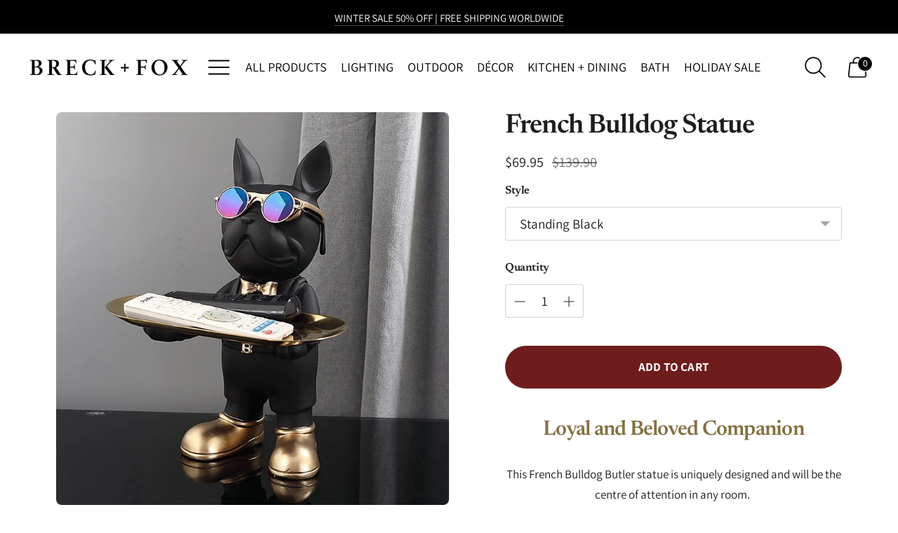

--- FILE ---
content_type: text/html; charset=utf-8
request_url: https://breckandfox.com/products/french-bulldog-dog-statue
body_size: 81703
content:
<!doctype html>

<!--
  ___ ___ ___ ___
       /  /\                     /__/\         /  /\         /  /\
      /  /:/_                    \  \:\       /  /:/        /  /::\
     /  /:/ /\  ___     ___       \  \:\     /  /:/        /  /:/\:\
    /  /:/ /:/ /__/\   /  /\  ___  \  \:\   /  /:/  ___   /  /:/  \:\
   /__/:/ /:/  \  \:\ /  /:/ /__/\  \__\:\ /__/:/  /  /\ /__/:/ \__\:\
   \  \:\/:/    \  \:\  /:/  \  \:\ /  /:/ \  \:\ /  /:/ \  \:\ /  /:/
    \  \::/      \  \:\/:/    \  \:\  /:/   \  \:\  /:/   \  \:\  /:/
     \  \:\       \  \::/      \  \:\/:/     \  \:\/:/     \  \:\/:/
      \  \:\       \__\/        \  \::/       \  \::/       \  \::/
       \__\/                     \__\/         \__\/         \__\/

  --------------------------------------------------------------------
  #  Spark v4.0.1
  #  Documentation: https://help.fluorescent.co/v/spark
  #  Purchase: https://themes.shopify.com/themes/spark/
  #  A product by Fluorescent: https://fluorescent.co/
  --------------------------------------------------------------------
-->

<html class="no-js" lang="en" style="--announcement-height: 1px;">
  <head>

<script>
  window.dataLayer = window.dataLayer || [];
  function gtag(){dataLayer.push(arguments);}
</script>



    <meta charset="UTF-8">
    <meta http-equiv="X-UA-Compatible" content="IE=edge,chrome=1">
    <meta name="viewport" content="width=device-width,initial-scale=1">
    




  <meta name="description" content="Buy French Bulldog Statue for only $49.00 at BRECK + FOX! French Bulldog Butler Quality DesignIndulge your wild side with this eclectic best friend.">



    <link rel="canonical" href="https://breckandfox.com/products/french-bulldog-dog-statue">
    <link rel="preconnect" href="https://cdn.shopify.com" crossorigin><link rel="shortcut icon" href="//breckandfox.com/cdn/shop/files/Favicon_1_32x32.png?v=1713401544" type="image/png"><title>French Bulldog Statue - Breck and Fox
&ndash; BRECK + FOX</title>

    





  
  
  
  
  




<meta property="og:url" content="https://breckandfox.com/products/french-bulldog-dog-statue">
<meta property="og:site_name" content="BRECK + FOX">
<meta property="og:type" content="product">
<meta property="og:title" content="French Bulldog Statue">
<meta property="og:description" content="Buy French Bulldog Statue for only $49.00 at BRECK + FOX! French Bulldog Butler Quality DesignIndulge your wild side with this eclectic best friend.">
<meta property="og:image" content="http://breckandfox.com/cdn/shop/products/french-bulldog-statue-312632_1024x.webp?v=1675128901">
<meta property="og:image:secure_url" content="https://breckandfox.com/cdn/shop/products/french-bulldog-statue-312632_1024x.webp?v=1675128901">
<meta property="og:price:amount" content="69.95">
<meta property="og:price:currency" content="USD">

<meta name="twitter:title" content="French Bulldog Statue">
<meta name="twitter:description" content="Buy French Bulldog Statue for only $49.00 at BRECK + FOX! French Bulldog Butler Quality DesignIndulge your wild side with this eclectic best friend.">
<meta name="twitter:card" content="summary_large_image">
<meta name="twitter:image" content="https://breckandfox.com/cdn/shop/products/french-bulldog-statue-312632_1024x.webp?v=1675128901">
<meta name="twitter:image:width" content="480">
<meta name="twitter:image:height" content="480">


    <script>
  console.log('Spark v4.0.1 by Fluorescent');

  document.documentElement.className = document.documentElement.className.replace('no-js', '');
  if (window.matchMedia(`(prefers-reduced-motion: reduce)`) === true || window.matchMedia(`(prefers-reduced-motion: reduce)`).matches === true) {
    document.documentElement.classList.add('prefers-reduced-motion');
  }

  window.theme = {
    version: 'v4.0.1',
    coreData: {
      n: "Spark",
      v: "v4.0.1",
    },
    animation: {
      delayExtraShort: 0.08,
      delayShort: 0.1,
      delay: 0.14,
      delayLong: 0.33,
      duration: 0.66,
      ease: "0.33,0.00,0.00,1.00"
    },
    strings: {
      name: "BRECK + FOX",
      accessibility: {
        play_video: "Play",
        pause_video: "Pause"
      },
      product: {
        no_shipping_rates: "Shipping rate unavailable",
        country_placeholder: "Country\/Region",
        review: "Write a review"
      },
      products: {
        product: {
          unavailable: "Unavailable",
          unitPrice: "Unit price",
          unitPriceSeparator: "per",
          sku: "SKU"
        }
      },
      quickCart: {
        addProductQuantity: "Add product quantity",
        removeProductQuantity: "Subtract product quantity",
        removeProduct: "Remove",
        quantity: "Quantity"
      }
    },
    routes: {
      root: "/",
      cart: {
        base: "/cart",
        add: "/cart/add",
        change: "/cart/change",
        clear: "/cart/clear",
        // Manual routes until Shopify adds support
        shipping: "/cart/shipping_rates",
      },
      // Manual routes until Shopify adds support
      products: "/products",
      productRecommendations: "/recommendations/products",
      predictive_search_url: '/search/suggest'
    },
  }

  
    window.theme.allCountryOptionTags = "\u003coption value=\"United States\" data-provinces=\"[[\u0026quot;Alabama\u0026quot;,\u0026quot;Alabama\u0026quot;],[\u0026quot;Alaska\u0026quot;,\u0026quot;Alaska\u0026quot;],[\u0026quot;American Samoa\u0026quot;,\u0026quot;American Samoa\u0026quot;],[\u0026quot;Arizona\u0026quot;,\u0026quot;Arizona\u0026quot;],[\u0026quot;Arkansas\u0026quot;,\u0026quot;Arkansas\u0026quot;],[\u0026quot;Armed Forces Americas\u0026quot;,\u0026quot;Armed Forces Americas\u0026quot;],[\u0026quot;Armed Forces Europe\u0026quot;,\u0026quot;Armed Forces Europe\u0026quot;],[\u0026quot;Armed Forces Pacific\u0026quot;,\u0026quot;Armed Forces Pacific\u0026quot;],[\u0026quot;California\u0026quot;,\u0026quot;California\u0026quot;],[\u0026quot;Colorado\u0026quot;,\u0026quot;Colorado\u0026quot;],[\u0026quot;Connecticut\u0026quot;,\u0026quot;Connecticut\u0026quot;],[\u0026quot;Delaware\u0026quot;,\u0026quot;Delaware\u0026quot;],[\u0026quot;District of Columbia\u0026quot;,\u0026quot;Washington DC\u0026quot;],[\u0026quot;Federated States of Micronesia\u0026quot;,\u0026quot;Micronesia\u0026quot;],[\u0026quot;Florida\u0026quot;,\u0026quot;Florida\u0026quot;],[\u0026quot;Georgia\u0026quot;,\u0026quot;Georgia\u0026quot;],[\u0026quot;Guam\u0026quot;,\u0026quot;Guam\u0026quot;],[\u0026quot;Hawaii\u0026quot;,\u0026quot;Hawaii\u0026quot;],[\u0026quot;Idaho\u0026quot;,\u0026quot;Idaho\u0026quot;],[\u0026quot;Illinois\u0026quot;,\u0026quot;Illinois\u0026quot;],[\u0026quot;Indiana\u0026quot;,\u0026quot;Indiana\u0026quot;],[\u0026quot;Iowa\u0026quot;,\u0026quot;Iowa\u0026quot;],[\u0026quot;Kansas\u0026quot;,\u0026quot;Kansas\u0026quot;],[\u0026quot;Kentucky\u0026quot;,\u0026quot;Kentucky\u0026quot;],[\u0026quot;Louisiana\u0026quot;,\u0026quot;Louisiana\u0026quot;],[\u0026quot;Maine\u0026quot;,\u0026quot;Maine\u0026quot;],[\u0026quot;Marshall Islands\u0026quot;,\u0026quot;Marshall Islands\u0026quot;],[\u0026quot;Maryland\u0026quot;,\u0026quot;Maryland\u0026quot;],[\u0026quot;Massachusetts\u0026quot;,\u0026quot;Massachusetts\u0026quot;],[\u0026quot;Michigan\u0026quot;,\u0026quot;Michigan\u0026quot;],[\u0026quot;Minnesota\u0026quot;,\u0026quot;Minnesota\u0026quot;],[\u0026quot;Mississippi\u0026quot;,\u0026quot;Mississippi\u0026quot;],[\u0026quot;Missouri\u0026quot;,\u0026quot;Missouri\u0026quot;],[\u0026quot;Montana\u0026quot;,\u0026quot;Montana\u0026quot;],[\u0026quot;Nebraska\u0026quot;,\u0026quot;Nebraska\u0026quot;],[\u0026quot;Nevada\u0026quot;,\u0026quot;Nevada\u0026quot;],[\u0026quot;New Hampshire\u0026quot;,\u0026quot;New Hampshire\u0026quot;],[\u0026quot;New Jersey\u0026quot;,\u0026quot;New Jersey\u0026quot;],[\u0026quot;New Mexico\u0026quot;,\u0026quot;New Mexico\u0026quot;],[\u0026quot;New York\u0026quot;,\u0026quot;New York\u0026quot;],[\u0026quot;North Carolina\u0026quot;,\u0026quot;North Carolina\u0026quot;],[\u0026quot;North Dakota\u0026quot;,\u0026quot;North Dakota\u0026quot;],[\u0026quot;Northern Mariana Islands\u0026quot;,\u0026quot;Northern Mariana Islands\u0026quot;],[\u0026quot;Ohio\u0026quot;,\u0026quot;Ohio\u0026quot;],[\u0026quot;Oklahoma\u0026quot;,\u0026quot;Oklahoma\u0026quot;],[\u0026quot;Oregon\u0026quot;,\u0026quot;Oregon\u0026quot;],[\u0026quot;Palau\u0026quot;,\u0026quot;Palau\u0026quot;],[\u0026quot;Pennsylvania\u0026quot;,\u0026quot;Pennsylvania\u0026quot;],[\u0026quot;Puerto Rico\u0026quot;,\u0026quot;Puerto Rico\u0026quot;],[\u0026quot;Rhode Island\u0026quot;,\u0026quot;Rhode Island\u0026quot;],[\u0026quot;South Carolina\u0026quot;,\u0026quot;South Carolina\u0026quot;],[\u0026quot;South Dakota\u0026quot;,\u0026quot;South Dakota\u0026quot;],[\u0026quot;Tennessee\u0026quot;,\u0026quot;Tennessee\u0026quot;],[\u0026quot;Texas\u0026quot;,\u0026quot;Texas\u0026quot;],[\u0026quot;Utah\u0026quot;,\u0026quot;Utah\u0026quot;],[\u0026quot;Vermont\u0026quot;,\u0026quot;Vermont\u0026quot;],[\u0026quot;Virgin Islands\u0026quot;,\u0026quot;U.S. Virgin Islands\u0026quot;],[\u0026quot;Virginia\u0026quot;,\u0026quot;Virginia\u0026quot;],[\u0026quot;Washington\u0026quot;,\u0026quot;Washington\u0026quot;],[\u0026quot;West Virginia\u0026quot;,\u0026quot;West Virginia\u0026quot;],[\u0026quot;Wisconsin\u0026quot;,\u0026quot;Wisconsin\u0026quot;],[\u0026quot;Wyoming\u0026quot;,\u0026quot;Wyoming\u0026quot;]]\"\u003eUnited States\u003c\/option\u003e\n\u003coption value=\"Australia\" data-provinces=\"[[\u0026quot;Australian Capital Territory\u0026quot;,\u0026quot;Australian Capital Territory\u0026quot;],[\u0026quot;New South Wales\u0026quot;,\u0026quot;New South Wales\u0026quot;],[\u0026quot;Northern Territory\u0026quot;,\u0026quot;Northern Territory\u0026quot;],[\u0026quot;Queensland\u0026quot;,\u0026quot;Queensland\u0026quot;],[\u0026quot;South Australia\u0026quot;,\u0026quot;South Australia\u0026quot;],[\u0026quot;Tasmania\u0026quot;,\u0026quot;Tasmania\u0026quot;],[\u0026quot;Victoria\u0026quot;,\u0026quot;Victoria\u0026quot;],[\u0026quot;Western Australia\u0026quot;,\u0026quot;Western Australia\u0026quot;]]\"\u003eAustralia\u003c\/option\u003e\n\u003coption value=\"Canada\" data-provinces=\"[[\u0026quot;Alberta\u0026quot;,\u0026quot;Alberta\u0026quot;],[\u0026quot;British Columbia\u0026quot;,\u0026quot;British Columbia\u0026quot;],[\u0026quot;Manitoba\u0026quot;,\u0026quot;Manitoba\u0026quot;],[\u0026quot;New Brunswick\u0026quot;,\u0026quot;New Brunswick\u0026quot;],[\u0026quot;Newfoundland and Labrador\u0026quot;,\u0026quot;Newfoundland and Labrador\u0026quot;],[\u0026quot;Northwest Territories\u0026quot;,\u0026quot;Northwest Territories\u0026quot;],[\u0026quot;Nova Scotia\u0026quot;,\u0026quot;Nova Scotia\u0026quot;],[\u0026quot;Nunavut\u0026quot;,\u0026quot;Nunavut\u0026quot;],[\u0026quot;Ontario\u0026quot;,\u0026quot;Ontario\u0026quot;],[\u0026quot;Prince Edward Island\u0026quot;,\u0026quot;Prince Edward Island\u0026quot;],[\u0026quot;Quebec\u0026quot;,\u0026quot;Quebec\u0026quot;],[\u0026quot;Saskatchewan\u0026quot;,\u0026quot;Saskatchewan\u0026quot;],[\u0026quot;Yukon\u0026quot;,\u0026quot;Yukon\u0026quot;]]\"\u003eCanada\u003c\/option\u003e\n\u003coption value=\"New Zealand\" data-provinces=\"[[\u0026quot;Auckland\u0026quot;,\u0026quot;Auckland\u0026quot;],[\u0026quot;Bay of Plenty\u0026quot;,\u0026quot;Bay of Plenty\u0026quot;],[\u0026quot;Canterbury\u0026quot;,\u0026quot;Canterbury\u0026quot;],[\u0026quot;Chatham Islands\u0026quot;,\u0026quot;Chatham Islands\u0026quot;],[\u0026quot;Gisborne\u0026quot;,\u0026quot;Gisborne\u0026quot;],[\u0026quot;Hawke\u0026#39;s Bay\u0026quot;,\u0026quot;Hawke’s Bay\u0026quot;],[\u0026quot;Manawatu-Wanganui\u0026quot;,\u0026quot;Manawatū-Whanganui\u0026quot;],[\u0026quot;Marlborough\u0026quot;,\u0026quot;Marlborough\u0026quot;],[\u0026quot;Nelson\u0026quot;,\u0026quot;Nelson\u0026quot;],[\u0026quot;Northland\u0026quot;,\u0026quot;Northland\u0026quot;],[\u0026quot;Otago\u0026quot;,\u0026quot;Otago\u0026quot;],[\u0026quot;Southland\u0026quot;,\u0026quot;Southland\u0026quot;],[\u0026quot;Taranaki\u0026quot;,\u0026quot;Taranaki\u0026quot;],[\u0026quot;Tasman\u0026quot;,\u0026quot;Tasman\u0026quot;],[\u0026quot;Waikato\u0026quot;,\u0026quot;Waikato\u0026quot;],[\u0026quot;Wellington\u0026quot;,\u0026quot;Wellington\u0026quot;],[\u0026quot;West Coast\u0026quot;,\u0026quot;West Coast\u0026quot;]]\"\u003eNew Zealand\u003c\/option\u003e\n\u003coption value=\"---\" data-provinces=\"[]\"\u003e---\u003c\/option\u003e\n\u003coption value=\"Afghanistan\" data-provinces=\"[]\"\u003eAfghanistan\u003c\/option\u003e\n\u003coption value=\"Aland Islands\" data-provinces=\"[]\"\u003eÅland Islands\u003c\/option\u003e\n\u003coption value=\"Albania\" data-provinces=\"[]\"\u003eAlbania\u003c\/option\u003e\n\u003coption value=\"Algeria\" data-provinces=\"[]\"\u003eAlgeria\u003c\/option\u003e\n\u003coption value=\"Andorra\" data-provinces=\"[]\"\u003eAndorra\u003c\/option\u003e\n\u003coption value=\"Angola\" data-provinces=\"[]\"\u003eAngola\u003c\/option\u003e\n\u003coption value=\"Anguilla\" data-provinces=\"[]\"\u003eAnguilla\u003c\/option\u003e\n\u003coption value=\"Antigua And Barbuda\" data-provinces=\"[]\"\u003eAntigua \u0026 Barbuda\u003c\/option\u003e\n\u003coption value=\"Argentina\" data-provinces=\"[[\u0026quot;Buenos Aires\u0026quot;,\u0026quot;Buenos Aires Province\u0026quot;],[\u0026quot;Catamarca\u0026quot;,\u0026quot;Catamarca\u0026quot;],[\u0026quot;Chaco\u0026quot;,\u0026quot;Chaco\u0026quot;],[\u0026quot;Chubut\u0026quot;,\u0026quot;Chubut\u0026quot;],[\u0026quot;Ciudad Autónoma de Buenos Aires\u0026quot;,\u0026quot;Buenos Aires (Autonomous City)\u0026quot;],[\u0026quot;Corrientes\u0026quot;,\u0026quot;Corrientes\u0026quot;],[\u0026quot;Córdoba\u0026quot;,\u0026quot;Córdoba\u0026quot;],[\u0026quot;Entre Ríos\u0026quot;,\u0026quot;Entre Ríos\u0026quot;],[\u0026quot;Formosa\u0026quot;,\u0026quot;Formosa\u0026quot;],[\u0026quot;Jujuy\u0026quot;,\u0026quot;Jujuy\u0026quot;],[\u0026quot;La Pampa\u0026quot;,\u0026quot;La Pampa\u0026quot;],[\u0026quot;La Rioja\u0026quot;,\u0026quot;La Rioja\u0026quot;],[\u0026quot;Mendoza\u0026quot;,\u0026quot;Mendoza\u0026quot;],[\u0026quot;Misiones\u0026quot;,\u0026quot;Misiones\u0026quot;],[\u0026quot;Neuquén\u0026quot;,\u0026quot;Neuquén\u0026quot;],[\u0026quot;Río Negro\u0026quot;,\u0026quot;Río Negro\u0026quot;],[\u0026quot;Salta\u0026quot;,\u0026quot;Salta\u0026quot;],[\u0026quot;San Juan\u0026quot;,\u0026quot;San Juan\u0026quot;],[\u0026quot;San Luis\u0026quot;,\u0026quot;San Luis\u0026quot;],[\u0026quot;Santa Cruz\u0026quot;,\u0026quot;Santa Cruz\u0026quot;],[\u0026quot;Santa Fe\u0026quot;,\u0026quot;Santa Fe\u0026quot;],[\u0026quot;Santiago Del Estero\u0026quot;,\u0026quot;Santiago del Estero\u0026quot;],[\u0026quot;Tierra Del Fuego\u0026quot;,\u0026quot;Tierra del Fuego\u0026quot;],[\u0026quot;Tucumán\u0026quot;,\u0026quot;Tucumán\u0026quot;]]\"\u003eArgentina\u003c\/option\u003e\n\u003coption value=\"Armenia\" data-provinces=\"[]\"\u003eArmenia\u003c\/option\u003e\n\u003coption value=\"Aruba\" data-provinces=\"[]\"\u003eAruba\u003c\/option\u003e\n\u003coption value=\"Ascension Island\" data-provinces=\"[]\"\u003eAscension Island\u003c\/option\u003e\n\u003coption value=\"Australia\" data-provinces=\"[[\u0026quot;Australian Capital Territory\u0026quot;,\u0026quot;Australian Capital Territory\u0026quot;],[\u0026quot;New South Wales\u0026quot;,\u0026quot;New South Wales\u0026quot;],[\u0026quot;Northern Territory\u0026quot;,\u0026quot;Northern Territory\u0026quot;],[\u0026quot;Queensland\u0026quot;,\u0026quot;Queensland\u0026quot;],[\u0026quot;South Australia\u0026quot;,\u0026quot;South Australia\u0026quot;],[\u0026quot;Tasmania\u0026quot;,\u0026quot;Tasmania\u0026quot;],[\u0026quot;Victoria\u0026quot;,\u0026quot;Victoria\u0026quot;],[\u0026quot;Western Australia\u0026quot;,\u0026quot;Western Australia\u0026quot;]]\"\u003eAustralia\u003c\/option\u003e\n\u003coption value=\"Austria\" data-provinces=\"[]\"\u003eAustria\u003c\/option\u003e\n\u003coption value=\"Azerbaijan\" data-provinces=\"[]\"\u003eAzerbaijan\u003c\/option\u003e\n\u003coption value=\"Bahamas\" data-provinces=\"[]\"\u003eBahamas\u003c\/option\u003e\n\u003coption value=\"Bahrain\" data-provinces=\"[]\"\u003eBahrain\u003c\/option\u003e\n\u003coption value=\"Bangladesh\" data-provinces=\"[]\"\u003eBangladesh\u003c\/option\u003e\n\u003coption value=\"Barbados\" data-provinces=\"[]\"\u003eBarbados\u003c\/option\u003e\n\u003coption value=\"Belarus\" data-provinces=\"[]\"\u003eBelarus\u003c\/option\u003e\n\u003coption value=\"Belgium\" data-provinces=\"[]\"\u003eBelgium\u003c\/option\u003e\n\u003coption value=\"Belize\" data-provinces=\"[]\"\u003eBelize\u003c\/option\u003e\n\u003coption value=\"Benin\" data-provinces=\"[]\"\u003eBenin\u003c\/option\u003e\n\u003coption value=\"Bermuda\" data-provinces=\"[]\"\u003eBermuda\u003c\/option\u003e\n\u003coption value=\"Bhutan\" data-provinces=\"[]\"\u003eBhutan\u003c\/option\u003e\n\u003coption value=\"Bolivia\" data-provinces=\"[]\"\u003eBolivia\u003c\/option\u003e\n\u003coption value=\"Bosnia And Herzegovina\" data-provinces=\"[]\"\u003eBosnia \u0026 Herzegovina\u003c\/option\u003e\n\u003coption value=\"Botswana\" data-provinces=\"[]\"\u003eBotswana\u003c\/option\u003e\n\u003coption value=\"Brazil\" data-provinces=\"[[\u0026quot;Acre\u0026quot;,\u0026quot;Acre\u0026quot;],[\u0026quot;Alagoas\u0026quot;,\u0026quot;Alagoas\u0026quot;],[\u0026quot;Amapá\u0026quot;,\u0026quot;Amapá\u0026quot;],[\u0026quot;Amazonas\u0026quot;,\u0026quot;Amazonas\u0026quot;],[\u0026quot;Bahia\u0026quot;,\u0026quot;Bahia\u0026quot;],[\u0026quot;Ceará\u0026quot;,\u0026quot;Ceará\u0026quot;],[\u0026quot;Distrito Federal\u0026quot;,\u0026quot;Federal District\u0026quot;],[\u0026quot;Espírito Santo\u0026quot;,\u0026quot;Espírito Santo\u0026quot;],[\u0026quot;Goiás\u0026quot;,\u0026quot;Goiás\u0026quot;],[\u0026quot;Maranhão\u0026quot;,\u0026quot;Maranhão\u0026quot;],[\u0026quot;Mato Grosso\u0026quot;,\u0026quot;Mato Grosso\u0026quot;],[\u0026quot;Mato Grosso do Sul\u0026quot;,\u0026quot;Mato Grosso do Sul\u0026quot;],[\u0026quot;Minas Gerais\u0026quot;,\u0026quot;Minas Gerais\u0026quot;],[\u0026quot;Paraná\u0026quot;,\u0026quot;Paraná\u0026quot;],[\u0026quot;Paraíba\u0026quot;,\u0026quot;Paraíba\u0026quot;],[\u0026quot;Pará\u0026quot;,\u0026quot;Pará\u0026quot;],[\u0026quot;Pernambuco\u0026quot;,\u0026quot;Pernambuco\u0026quot;],[\u0026quot;Piauí\u0026quot;,\u0026quot;Piauí\u0026quot;],[\u0026quot;Rio Grande do Norte\u0026quot;,\u0026quot;Rio Grande do Norte\u0026quot;],[\u0026quot;Rio Grande do Sul\u0026quot;,\u0026quot;Rio Grande do Sul\u0026quot;],[\u0026quot;Rio de Janeiro\u0026quot;,\u0026quot;Rio de Janeiro\u0026quot;],[\u0026quot;Rondônia\u0026quot;,\u0026quot;Rondônia\u0026quot;],[\u0026quot;Roraima\u0026quot;,\u0026quot;Roraima\u0026quot;],[\u0026quot;Santa Catarina\u0026quot;,\u0026quot;Santa Catarina\u0026quot;],[\u0026quot;Sergipe\u0026quot;,\u0026quot;Sergipe\u0026quot;],[\u0026quot;São Paulo\u0026quot;,\u0026quot;São Paulo\u0026quot;],[\u0026quot;Tocantins\u0026quot;,\u0026quot;Tocantins\u0026quot;]]\"\u003eBrazil\u003c\/option\u003e\n\u003coption value=\"British Indian Ocean Territory\" data-provinces=\"[]\"\u003eBritish Indian Ocean Territory\u003c\/option\u003e\n\u003coption value=\"Virgin Islands, British\" data-provinces=\"[]\"\u003eBritish Virgin Islands\u003c\/option\u003e\n\u003coption value=\"Brunei\" data-provinces=\"[]\"\u003eBrunei\u003c\/option\u003e\n\u003coption value=\"Bulgaria\" data-provinces=\"[]\"\u003eBulgaria\u003c\/option\u003e\n\u003coption value=\"Burkina Faso\" data-provinces=\"[]\"\u003eBurkina Faso\u003c\/option\u003e\n\u003coption value=\"Burundi\" data-provinces=\"[]\"\u003eBurundi\u003c\/option\u003e\n\u003coption value=\"Cambodia\" data-provinces=\"[]\"\u003eCambodia\u003c\/option\u003e\n\u003coption value=\"Republic of Cameroon\" data-provinces=\"[]\"\u003eCameroon\u003c\/option\u003e\n\u003coption value=\"Canada\" data-provinces=\"[[\u0026quot;Alberta\u0026quot;,\u0026quot;Alberta\u0026quot;],[\u0026quot;British Columbia\u0026quot;,\u0026quot;British Columbia\u0026quot;],[\u0026quot;Manitoba\u0026quot;,\u0026quot;Manitoba\u0026quot;],[\u0026quot;New Brunswick\u0026quot;,\u0026quot;New Brunswick\u0026quot;],[\u0026quot;Newfoundland and Labrador\u0026quot;,\u0026quot;Newfoundland and Labrador\u0026quot;],[\u0026quot;Northwest Territories\u0026quot;,\u0026quot;Northwest Territories\u0026quot;],[\u0026quot;Nova Scotia\u0026quot;,\u0026quot;Nova Scotia\u0026quot;],[\u0026quot;Nunavut\u0026quot;,\u0026quot;Nunavut\u0026quot;],[\u0026quot;Ontario\u0026quot;,\u0026quot;Ontario\u0026quot;],[\u0026quot;Prince Edward Island\u0026quot;,\u0026quot;Prince Edward Island\u0026quot;],[\u0026quot;Quebec\u0026quot;,\u0026quot;Quebec\u0026quot;],[\u0026quot;Saskatchewan\u0026quot;,\u0026quot;Saskatchewan\u0026quot;],[\u0026quot;Yukon\u0026quot;,\u0026quot;Yukon\u0026quot;]]\"\u003eCanada\u003c\/option\u003e\n\u003coption value=\"Cape Verde\" data-provinces=\"[]\"\u003eCape Verde\u003c\/option\u003e\n\u003coption value=\"Caribbean Netherlands\" data-provinces=\"[]\"\u003eCaribbean Netherlands\u003c\/option\u003e\n\u003coption value=\"Cayman Islands\" data-provinces=\"[]\"\u003eCayman Islands\u003c\/option\u003e\n\u003coption value=\"Central African Republic\" data-provinces=\"[]\"\u003eCentral African Republic\u003c\/option\u003e\n\u003coption value=\"Chad\" data-provinces=\"[]\"\u003eChad\u003c\/option\u003e\n\u003coption value=\"Chile\" data-provinces=\"[[\u0026quot;Antofagasta\u0026quot;,\u0026quot;Antofagasta\u0026quot;],[\u0026quot;Araucanía\u0026quot;,\u0026quot;Araucanía\u0026quot;],[\u0026quot;Arica and Parinacota\u0026quot;,\u0026quot;Arica y Parinacota\u0026quot;],[\u0026quot;Atacama\u0026quot;,\u0026quot;Atacama\u0026quot;],[\u0026quot;Aysén\u0026quot;,\u0026quot;Aysén\u0026quot;],[\u0026quot;Biobío\u0026quot;,\u0026quot;Bío Bío\u0026quot;],[\u0026quot;Coquimbo\u0026quot;,\u0026quot;Coquimbo\u0026quot;],[\u0026quot;Los Lagos\u0026quot;,\u0026quot;Los Lagos\u0026quot;],[\u0026quot;Los Ríos\u0026quot;,\u0026quot;Los Ríos\u0026quot;],[\u0026quot;Magallanes\u0026quot;,\u0026quot;Magallanes Region\u0026quot;],[\u0026quot;Maule\u0026quot;,\u0026quot;Maule\u0026quot;],[\u0026quot;O\u0026#39;Higgins\u0026quot;,\u0026quot;Libertador General Bernardo O’Higgins\u0026quot;],[\u0026quot;Santiago\u0026quot;,\u0026quot;Santiago Metropolitan\u0026quot;],[\u0026quot;Tarapacá\u0026quot;,\u0026quot;Tarapacá\u0026quot;],[\u0026quot;Valparaíso\u0026quot;,\u0026quot;Valparaíso\u0026quot;],[\u0026quot;Ñuble\u0026quot;,\u0026quot;Ñuble\u0026quot;]]\"\u003eChile\u003c\/option\u003e\n\u003coption value=\"China\" data-provinces=\"[[\u0026quot;Anhui\u0026quot;,\u0026quot;Anhui\u0026quot;],[\u0026quot;Beijing\u0026quot;,\u0026quot;Beijing\u0026quot;],[\u0026quot;Chongqing\u0026quot;,\u0026quot;Chongqing\u0026quot;],[\u0026quot;Fujian\u0026quot;,\u0026quot;Fujian\u0026quot;],[\u0026quot;Gansu\u0026quot;,\u0026quot;Gansu\u0026quot;],[\u0026quot;Guangdong\u0026quot;,\u0026quot;Guangdong\u0026quot;],[\u0026quot;Guangxi\u0026quot;,\u0026quot;Guangxi\u0026quot;],[\u0026quot;Guizhou\u0026quot;,\u0026quot;Guizhou\u0026quot;],[\u0026quot;Hainan\u0026quot;,\u0026quot;Hainan\u0026quot;],[\u0026quot;Hebei\u0026quot;,\u0026quot;Hebei\u0026quot;],[\u0026quot;Heilongjiang\u0026quot;,\u0026quot;Heilongjiang\u0026quot;],[\u0026quot;Henan\u0026quot;,\u0026quot;Henan\u0026quot;],[\u0026quot;Hubei\u0026quot;,\u0026quot;Hubei\u0026quot;],[\u0026quot;Hunan\u0026quot;,\u0026quot;Hunan\u0026quot;],[\u0026quot;Inner Mongolia\u0026quot;,\u0026quot;Inner Mongolia\u0026quot;],[\u0026quot;Jiangsu\u0026quot;,\u0026quot;Jiangsu\u0026quot;],[\u0026quot;Jiangxi\u0026quot;,\u0026quot;Jiangxi\u0026quot;],[\u0026quot;Jilin\u0026quot;,\u0026quot;Jilin\u0026quot;],[\u0026quot;Liaoning\u0026quot;,\u0026quot;Liaoning\u0026quot;],[\u0026quot;Ningxia\u0026quot;,\u0026quot;Ningxia\u0026quot;],[\u0026quot;Qinghai\u0026quot;,\u0026quot;Qinghai\u0026quot;],[\u0026quot;Shaanxi\u0026quot;,\u0026quot;Shaanxi\u0026quot;],[\u0026quot;Shandong\u0026quot;,\u0026quot;Shandong\u0026quot;],[\u0026quot;Shanghai\u0026quot;,\u0026quot;Shanghai\u0026quot;],[\u0026quot;Shanxi\u0026quot;,\u0026quot;Shanxi\u0026quot;],[\u0026quot;Sichuan\u0026quot;,\u0026quot;Sichuan\u0026quot;],[\u0026quot;Tianjin\u0026quot;,\u0026quot;Tianjin\u0026quot;],[\u0026quot;Xinjiang\u0026quot;,\u0026quot;Xinjiang\u0026quot;],[\u0026quot;Xizang\u0026quot;,\u0026quot;Tibet\u0026quot;],[\u0026quot;Yunnan\u0026quot;,\u0026quot;Yunnan\u0026quot;],[\u0026quot;Zhejiang\u0026quot;,\u0026quot;Zhejiang\u0026quot;]]\"\u003eChina\u003c\/option\u003e\n\u003coption value=\"Christmas Island\" data-provinces=\"[]\"\u003eChristmas Island\u003c\/option\u003e\n\u003coption value=\"Cocos (Keeling) Islands\" data-provinces=\"[]\"\u003eCocos (Keeling) Islands\u003c\/option\u003e\n\u003coption value=\"Colombia\" data-provinces=\"[[\u0026quot;Amazonas\u0026quot;,\u0026quot;Amazonas\u0026quot;],[\u0026quot;Antioquia\u0026quot;,\u0026quot;Antioquia\u0026quot;],[\u0026quot;Arauca\u0026quot;,\u0026quot;Arauca\u0026quot;],[\u0026quot;Atlántico\u0026quot;,\u0026quot;Atlántico\u0026quot;],[\u0026quot;Bogotá, D.C.\u0026quot;,\u0026quot;Capital District\u0026quot;],[\u0026quot;Bolívar\u0026quot;,\u0026quot;Bolívar\u0026quot;],[\u0026quot;Boyacá\u0026quot;,\u0026quot;Boyacá\u0026quot;],[\u0026quot;Caldas\u0026quot;,\u0026quot;Caldas\u0026quot;],[\u0026quot;Caquetá\u0026quot;,\u0026quot;Caquetá\u0026quot;],[\u0026quot;Casanare\u0026quot;,\u0026quot;Casanare\u0026quot;],[\u0026quot;Cauca\u0026quot;,\u0026quot;Cauca\u0026quot;],[\u0026quot;Cesar\u0026quot;,\u0026quot;Cesar\u0026quot;],[\u0026quot;Chocó\u0026quot;,\u0026quot;Chocó\u0026quot;],[\u0026quot;Cundinamarca\u0026quot;,\u0026quot;Cundinamarca\u0026quot;],[\u0026quot;Córdoba\u0026quot;,\u0026quot;Córdoba\u0026quot;],[\u0026quot;Guainía\u0026quot;,\u0026quot;Guainía\u0026quot;],[\u0026quot;Guaviare\u0026quot;,\u0026quot;Guaviare\u0026quot;],[\u0026quot;Huila\u0026quot;,\u0026quot;Huila\u0026quot;],[\u0026quot;La Guajira\u0026quot;,\u0026quot;La Guajira\u0026quot;],[\u0026quot;Magdalena\u0026quot;,\u0026quot;Magdalena\u0026quot;],[\u0026quot;Meta\u0026quot;,\u0026quot;Meta\u0026quot;],[\u0026quot;Nariño\u0026quot;,\u0026quot;Nariño\u0026quot;],[\u0026quot;Norte de Santander\u0026quot;,\u0026quot;Norte de Santander\u0026quot;],[\u0026quot;Putumayo\u0026quot;,\u0026quot;Putumayo\u0026quot;],[\u0026quot;Quindío\u0026quot;,\u0026quot;Quindío\u0026quot;],[\u0026quot;Risaralda\u0026quot;,\u0026quot;Risaralda\u0026quot;],[\u0026quot;San Andrés, Providencia y Santa Catalina\u0026quot;,\u0026quot;San Andrés \\u0026 Providencia\u0026quot;],[\u0026quot;Santander\u0026quot;,\u0026quot;Santander\u0026quot;],[\u0026quot;Sucre\u0026quot;,\u0026quot;Sucre\u0026quot;],[\u0026quot;Tolima\u0026quot;,\u0026quot;Tolima\u0026quot;],[\u0026quot;Valle del Cauca\u0026quot;,\u0026quot;Valle del Cauca\u0026quot;],[\u0026quot;Vaupés\u0026quot;,\u0026quot;Vaupés\u0026quot;],[\u0026quot;Vichada\u0026quot;,\u0026quot;Vichada\u0026quot;]]\"\u003eColombia\u003c\/option\u003e\n\u003coption value=\"Comoros\" data-provinces=\"[]\"\u003eComoros\u003c\/option\u003e\n\u003coption value=\"Congo\" data-provinces=\"[]\"\u003eCongo - Brazzaville\u003c\/option\u003e\n\u003coption value=\"Congo, The Democratic Republic Of The\" data-provinces=\"[]\"\u003eCongo - Kinshasa\u003c\/option\u003e\n\u003coption value=\"Cook Islands\" data-provinces=\"[]\"\u003eCook Islands\u003c\/option\u003e\n\u003coption value=\"Costa Rica\" data-provinces=\"[[\u0026quot;Alajuela\u0026quot;,\u0026quot;Alajuela\u0026quot;],[\u0026quot;Cartago\u0026quot;,\u0026quot;Cartago\u0026quot;],[\u0026quot;Guanacaste\u0026quot;,\u0026quot;Guanacaste\u0026quot;],[\u0026quot;Heredia\u0026quot;,\u0026quot;Heredia\u0026quot;],[\u0026quot;Limón\u0026quot;,\u0026quot;Limón\u0026quot;],[\u0026quot;Puntarenas\u0026quot;,\u0026quot;Puntarenas\u0026quot;],[\u0026quot;San José\u0026quot;,\u0026quot;San José\u0026quot;]]\"\u003eCosta Rica\u003c\/option\u003e\n\u003coption value=\"Croatia\" data-provinces=\"[]\"\u003eCroatia\u003c\/option\u003e\n\u003coption value=\"Curaçao\" data-provinces=\"[]\"\u003eCuraçao\u003c\/option\u003e\n\u003coption value=\"Cyprus\" data-provinces=\"[]\"\u003eCyprus\u003c\/option\u003e\n\u003coption value=\"Czech Republic\" data-provinces=\"[]\"\u003eCzechia\u003c\/option\u003e\n\u003coption value=\"Côte d'Ivoire\" data-provinces=\"[]\"\u003eCôte d’Ivoire\u003c\/option\u003e\n\u003coption value=\"Denmark\" data-provinces=\"[]\"\u003eDenmark\u003c\/option\u003e\n\u003coption value=\"Djibouti\" data-provinces=\"[]\"\u003eDjibouti\u003c\/option\u003e\n\u003coption value=\"Dominica\" data-provinces=\"[]\"\u003eDominica\u003c\/option\u003e\n\u003coption value=\"Dominican Republic\" data-provinces=\"[]\"\u003eDominican Republic\u003c\/option\u003e\n\u003coption value=\"Ecuador\" data-provinces=\"[]\"\u003eEcuador\u003c\/option\u003e\n\u003coption value=\"Egypt\" data-provinces=\"[[\u0026quot;6th of October\u0026quot;,\u0026quot;6th of October\u0026quot;],[\u0026quot;Al Sharqia\u0026quot;,\u0026quot;Al Sharqia\u0026quot;],[\u0026quot;Alexandria\u0026quot;,\u0026quot;Alexandria\u0026quot;],[\u0026quot;Aswan\u0026quot;,\u0026quot;Aswan\u0026quot;],[\u0026quot;Asyut\u0026quot;,\u0026quot;Asyut\u0026quot;],[\u0026quot;Beheira\u0026quot;,\u0026quot;Beheira\u0026quot;],[\u0026quot;Beni Suef\u0026quot;,\u0026quot;Beni Suef\u0026quot;],[\u0026quot;Cairo\u0026quot;,\u0026quot;Cairo\u0026quot;],[\u0026quot;Dakahlia\u0026quot;,\u0026quot;Dakahlia\u0026quot;],[\u0026quot;Damietta\u0026quot;,\u0026quot;Damietta\u0026quot;],[\u0026quot;Faiyum\u0026quot;,\u0026quot;Faiyum\u0026quot;],[\u0026quot;Gharbia\u0026quot;,\u0026quot;Gharbia\u0026quot;],[\u0026quot;Giza\u0026quot;,\u0026quot;Giza\u0026quot;],[\u0026quot;Helwan\u0026quot;,\u0026quot;Helwan\u0026quot;],[\u0026quot;Ismailia\u0026quot;,\u0026quot;Ismailia\u0026quot;],[\u0026quot;Kafr el-Sheikh\u0026quot;,\u0026quot;Kafr el-Sheikh\u0026quot;],[\u0026quot;Luxor\u0026quot;,\u0026quot;Luxor\u0026quot;],[\u0026quot;Matrouh\u0026quot;,\u0026quot;Matrouh\u0026quot;],[\u0026quot;Minya\u0026quot;,\u0026quot;Minya\u0026quot;],[\u0026quot;Monufia\u0026quot;,\u0026quot;Monufia\u0026quot;],[\u0026quot;New Valley\u0026quot;,\u0026quot;New Valley\u0026quot;],[\u0026quot;North Sinai\u0026quot;,\u0026quot;North Sinai\u0026quot;],[\u0026quot;Port Said\u0026quot;,\u0026quot;Port Said\u0026quot;],[\u0026quot;Qalyubia\u0026quot;,\u0026quot;Qalyubia\u0026quot;],[\u0026quot;Qena\u0026quot;,\u0026quot;Qena\u0026quot;],[\u0026quot;Red Sea\u0026quot;,\u0026quot;Red Sea\u0026quot;],[\u0026quot;Sohag\u0026quot;,\u0026quot;Sohag\u0026quot;],[\u0026quot;South Sinai\u0026quot;,\u0026quot;South Sinai\u0026quot;],[\u0026quot;Suez\u0026quot;,\u0026quot;Suez\u0026quot;]]\"\u003eEgypt\u003c\/option\u003e\n\u003coption value=\"El Salvador\" data-provinces=\"[[\u0026quot;Ahuachapán\u0026quot;,\u0026quot;Ahuachapán\u0026quot;],[\u0026quot;Cabañas\u0026quot;,\u0026quot;Cabañas\u0026quot;],[\u0026quot;Chalatenango\u0026quot;,\u0026quot;Chalatenango\u0026quot;],[\u0026quot;Cuscatlán\u0026quot;,\u0026quot;Cuscatlán\u0026quot;],[\u0026quot;La Libertad\u0026quot;,\u0026quot;La Libertad\u0026quot;],[\u0026quot;La Paz\u0026quot;,\u0026quot;La Paz\u0026quot;],[\u0026quot;La Unión\u0026quot;,\u0026quot;La Unión\u0026quot;],[\u0026quot;Morazán\u0026quot;,\u0026quot;Morazán\u0026quot;],[\u0026quot;San Miguel\u0026quot;,\u0026quot;San Miguel\u0026quot;],[\u0026quot;San Salvador\u0026quot;,\u0026quot;San Salvador\u0026quot;],[\u0026quot;San Vicente\u0026quot;,\u0026quot;San Vicente\u0026quot;],[\u0026quot;Santa Ana\u0026quot;,\u0026quot;Santa Ana\u0026quot;],[\u0026quot;Sonsonate\u0026quot;,\u0026quot;Sonsonate\u0026quot;],[\u0026quot;Usulután\u0026quot;,\u0026quot;Usulután\u0026quot;]]\"\u003eEl Salvador\u003c\/option\u003e\n\u003coption value=\"Equatorial Guinea\" data-provinces=\"[]\"\u003eEquatorial Guinea\u003c\/option\u003e\n\u003coption value=\"Eritrea\" data-provinces=\"[]\"\u003eEritrea\u003c\/option\u003e\n\u003coption value=\"Estonia\" data-provinces=\"[]\"\u003eEstonia\u003c\/option\u003e\n\u003coption value=\"Eswatini\" data-provinces=\"[]\"\u003eEswatini\u003c\/option\u003e\n\u003coption value=\"Ethiopia\" data-provinces=\"[]\"\u003eEthiopia\u003c\/option\u003e\n\u003coption value=\"Falkland Islands (Malvinas)\" data-provinces=\"[]\"\u003eFalkland Islands\u003c\/option\u003e\n\u003coption value=\"Faroe Islands\" data-provinces=\"[]\"\u003eFaroe Islands\u003c\/option\u003e\n\u003coption value=\"Fiji\" data-provinces=\"[]\"\u003eFiji\u003c\/option\u003e\n\u003coption value=\"Finland\" data-provinces=\"[]\"\u003eFinland\u003c\/option\u003e\n\u003coption value=\"France\" data-provinces=\"[]\"\u003eFrance\u003c\/option\u003e\n\u003coption value=\"French Guiana\" data-provinces=\"[]\"\u003eFrench Guiana\u003c\/option\u003e\n\u003coption value=\"French Polynesia\" data-provinces=\"[]\"\u003eFrench Polynesia\u003c\/option\u003e\n\u003coption value=\"French Southern Territories\" data-provinces=\"[]\"\u003eFrench Southern Territories\u003c\/option\u003e\n\u003coption value=\"Gabon\" data-provinces=\"[]\"\u003eGabon\u003c\/option\u003e\n\u003coption value=\"Gambia\" data-provinces=\"[]\"\u003eGambia\u003c\/option\u003e\n\u003coption value=\"Georgia\" data-provinces=\"[]\"\u003eGeorgia\u003c\/option\u003e\n\u003coption value=\"Germany\" data-provinces=\"[]\"\u003eGermany\u003c\/option\u003e\n\u003coption value=\"Ghana\" data-provinces=\"[]\"\u003eGhana\u003c\/option\u003e\n\u003coption value=\"Gibraltar\" data-provinces=\"[]\"\u003eGibraltar\u003c\/option\u003e\n\u003coption value=\"Greece\" data-provinces=\"[]\"\u003eGreece\u003c\/option\u003e\n\u003coption value=\"Greenland\" data-provinces=\"[]\"\u003eGreenland\u003c\/option\u003e\n\u003coption value=\"Grenada\" data-provinces=\"[]\"\u003eGrenada\u003c\/option\u003e\n\u003coption value=\"Guadeloupe\" data-provinces=\"[]\"\u003eGuadeloupe\u003c\/option\u003e\n\u003coption value=\"Guatemala\" data-provinces=\"[[\u0026quot;Alta Verapaz\u0026quot;,\u0026quot;Alta Verapaz\u0026quot;],[\u0026quot;Baja Verapaz\u0026quot;,\u0026quot;Baja Verapaz\u0026quot;],[\u0026quot;Chimaltenango\u0026quot;,\u0026quot;Chimaltenango\u0026quot;],[\u0026quot;Chiquimula\u0026quot;,\u0026quot;Chiquimula\u0026quot;],[\u0026quot;El Progreso\u0026quot;,\u0026quot;El Progreso\u0026quot;],[\u0026quot;Escuintla\u0026quot;,\u0026quot;Escuintla\u0026quot;],[\u0026quot;Guatemala\u0026quot;,\u0026quot;Guatemala\u0026quot;],[\u0026quot;Huehuetenango\u0026quot;,\u0026quot;Huehuetenango\u0026quot;],[\u0026quot;Izabal\u0026quot;,\u0026quot;Izabal\u0026quot;],[\u0026quot;Jalapa\u0026quot;,\u0026quot;Jalapa\u0026quot;],[\u0026quot;Jutiapa\u0026quot;,\u0026quot;Jutiapa\u0026quot;],[\u0026quot;Petén\u0026quot;,\u0026quot;Petén\u0026quot;],[\u0026quot;Quetzaltenango\u0026quot;,\u0026quot;Quetzaltenango\u0026quot;],[\u0026quot;Quiché\u0026quot;,\u0026quot;Quiché\u0026quot;],[\u0026quot;Retalhuleu\u0026quot;,\u0026quot;Retalhuleu\u0026quot;],[\u0026quot;Sacatepéquez\u0026quot;,\u0026quot;Sacatepéquez\u0026quot;],[\u0026quot;San Marcos\u0026quot;,\u0026quot;San Marcos\u0026quot;],[\u0026quot;Santa Rosa\u0026quot;,\u0026quot;Santa Rosa\u0026quot;],[\u0026quot;Sololá\u0026quot;,\u0026quot;Sololá\u0026quot;],[\u0026quot;Suchitepéquez\u0026quot;,\u0026quot;Suchitepéquez\u0026quot;],[\u0026quot;Totonicapán\u0026quot;,\u0026quot;Totonicapán\u0026quot;],[\u0026quot;Zacapa\u0026quot;,\u0026quot;Zacapa\u0026quot;]]\"\u003eGuatemala\u003c\/option\u003e\n\u003coption value=\"Guernsey\" data-provinces=\"[]\"\u003eGuernsey\u003c\/option\u003e\n\u003coption value=\"Guinea\" data-provinces=\"[]\"\u003eGuinea\u003c\/option\u003e\n\u003coption value=\"Guinea Bissau\" data-provinces=\"[]\"\u003eGuinea-Bissau\u003c\/option\u003e\n\u003coption value=\"Guyana\" data-provinces=\"[]\"\u003eGuyana\u003c\/option\u003e\n\u003coption value=\"Haiti\" data-provinces=\"[]\"\u003eHaiti\u003c\/option\u003e\n\u003coption value=\"Honduras\" data-provinces=\"[]\"\u003eHonduras\u003c\/option\u003e\n\u003coption value=\"Hong Kong\" data-provinces=\"[[\u0026quot;Hong Kong Island\u0026quot;,\u0026quot;Hong Kong Island\u0026quot;],[\u0026quot;Kowloon\u0026quot;,\u0026quot;Kowloon\u0026quot;],[\u0026quot;New Territories\u0026quot;,\u0026quot;New Territories\u0026quot;]]\"\u003eHong Kong SAR\u003c\/option\u003e\n\u003coption value=\"Hungary\" data-provinces=\"[]\"\u003eHungary\u003c\/option\u003e\n\u003coption value=\"Iceland\" data-provinces=\"[]\"\u003eIceland\u003c\/option\u003e\n\u003coption value=\"India\" data-provinces=\"[[\u0026quot;Andaman and Nicobar Islands\u0026quot;,\u0026quot;Andaman and Nicobar Islands\u0026quot;],[\u0026quot;Andhra Pradesh\u0026quot;,\u0026quot;Andhra Pradesh\u0026quot;],[\u0026quot;Arunachal Pradesh\u0026quot;,\u0026quot;Arunachal Pradesh\u0026quot;],[\u0026quot;Assam\u0026quot;,\u0026quot;Assam\u0026quot;],[\u0026quot;Bihar\u0026quot;,\u0026quot;Bihar\u0026quot;],[\u0026quot;Chandigarh\u0026quot;,\u0026quot;Chandigarh\u0026quot;],[\u0026quot;Chhattisgarh\u0026quot;,\u0026quot;Chhattisgarh\u0026quot;],[\u0026quot;Dadra and Nagar Haveli\u0026quot;,\u0026quot;Dadra and Nagar Haveli\u0026quot;],[\u0026quot;Daman and Diu\u0026quot;,\u0026quot;Daman and Diu\u0026quot;],[\u0026quot;Delhi\u0026quot;,\u0026quot;Delhi\u0026quot;],[\u0026quot;Goa\u0026quot;,\u0026quot;Goa\u0026quot;],[\u0026quot;Gujarat\u0026quot;,\u0026quot;Gujarat\u0026quot;],[\u0026quot;Haryana\u0026quot;,\u0026quot;Haryana\u0026quot;],[\u0026quot;Himachal Pradesh\u0026quot;,\u0026quot;Himachal Pradesh\u0026quot;],[\u0026quot;Jammu and Kashmir\u0026quot;,\u0026quot;Jammu and Kashmir\u0026quot;],[\u0026quot;Jharkhand\u0026quot;,\u0026quot;Jharkhand\u0026quot;],[\u0026quot;Karnataka\u0026quot;,\u0026quot;Karnataka\u0026quot;],[\u0026quot;Kerala\u0026quot;,\u0026quot;Kerala\u0026quot;],[\u0026quot;Ladakh\u0026quot;,\u0026quot;Ladakh\u0026quot;],[\u0026quot;Lakshadweep\u0026quot;,\u0026quot;Lakshadweep\u0026quot;],[\u0026quot;Madhya Pradesh\u0026quot;,\u0026quot;Madhya Pradesh\u0026quot;],[\u0026quot;Maharashtra\u0026quot;,\u0026quot;Maharashtra\u0026quot;],[\u0026quot;Manipur\u0026quot;,\u0026quot;Manipur\u0026quot;],[\u0026quot;Meghalaya\u0026quot;,\u0026quot;Meghalaya\u0026quot;],[\u0026quot;Mizoram\u0026quot;,\u0026quot;Mizoram\u0026quot;],[\u0026quot;Nagaland\u0026quot;,\u0026quot;Nagaland\u0026quot;],[\u0026quot;Odisha\u0026quot;,\u0026quot;Odisha\u0026quot;],[\u0026quot;Puducherry\u0026quot;,\u0026quot;Puducherry\u0026quot;],[\u0026quot;Punjab\u0026quot;,\u0026quot;Punjab\u0026quot;],[\u0026quot;Rajasthan\u0026quot;,\u0026quot;Rajasthan\u0026quot;],[\u0026quot;Sikkim\u0026quot;,\u0026quot;Sikkim\u0026quot;],[\u0026quot;Tamil Nadu\u0026quot;,\u0026quot;Tamil Nadu\u0026quot;],[\u0026quot;Telangana\u0026quot;,\u0026quot;Telangana\u0026quot;],[\u0026quot;Tripura\u0026quot;,\u0026quot;Tripura\u0026quot;],[\u0026quot;Uttar Pradesh\u0026quot;,\u0026quot;Uttar Pradesh\u0026quot;],[\u0026quot;Uttarakhand\u0026quot;,\u0026quot;Uttarakhand\u0026quot;],[\u0026quot;West Bengal\u0026quot;,\u0026quot;West Bengal\u0026quot;]]\"\u003eIndia\u003c\/option\u003e\n\u003coption value=\"Indonesia\" data-provinces=\"[[\u0026quot;Aceh\u0026quot;,\u0026quot;Aceh\u0026quot;],[\u0026quot;Bali\u0026quot;,\u0026quot;Bali\u0026quot;],[\u0026quot;Bangka Belitung\u0026quot;,\u0026quot;Bangka–Belitung Islands\u0026quot;],[\u0026quot;Banten\u0026quot;,\u0026quot;Banten\u0026quot;],[\u0026quot;Bengkulu\u0026quot;,\u0026quot;Bengkulu\u0026quot;],[\u0026quot;Gorontalo\u0026quot;,\u0026quot;Gorontalo\u0026quot;],[\u0026quot;Jakarta\u0026quot;,\u0026quot;Jakarta\u0026quot;],[\u0026quot;Jambi\u0026quot;,\u0026quot;Jambi\u0026quot;],[\u0026quot;Jawa Barat\u0026quot;,\u0026quot;West Java\u0026quot;],[\u0026quot;Jawa Tengah\u0026quot;,\u0026quot;Central Java\u0026quot;],[\u0026quot;Jawa Timur\u0026quot;,\u0026quot;East Java\u0026quot;],[\u0026quot;Kalimantan Barat\u0026quot;,\u0026quot;West Kalimantan\u0026quot;],[\u0026quot;Kalimantan Selatan\u0026quot;,\u0026quot;South Kalimantan\u0026quot;],[\u0026quot;Kalimantan Tengah\u0026quot;,\u0026quot;Central Kalimantan\u0026quot;],[\u0026quot;Kalimantan Timur\u0026quot;,\u0026quot;East Kalimantan\u0026quot;],[\u0026quot;Kalimantan Utara\u0026quot;,\u0026quot;North Kalimantan\u0026quot;],[\u0026quot;Kepulauan Riau\u0026quot;,\u0026quot;Riau Islands\u0026quot;],[\u0026quot;Lampung\u0026quot;,\u0026quot;Lampung\u0026quot;],[\u0026quot;Maluku\u0026quot;,\u0026quot;Maluku\u0026quot;],[\u0026quot;Maluku Utara\u0026quot;,\u0026quot;North Maluku\u0026quot;],[\u0026quot;North Sumatra\u0026quot;,\u0026quot;North Sumatra\u0026quot;],[\u0026quot;Nusa Tenggara Barat\u0026quot;,\u0026quot;West Nusa Tenggara\u0026quot;],[\u0026quot;Nusa Tenggara Timur\u0026quot;,\u0026quot;East Nusa Tenggara\u0026quot;],[\u0026quot;Papua\u0026quot;,\u0026quot;Papua\u0026quot;],[\u0026quot;Papua Barat\u0026quot;,\u0026quot;West Papua\u0026quot;],[\u0026quot;Riau\u0026quot;,\u0026quot;Riau\u0026quot;],[\u0026quot;South Sumatra\u0026quot;,\u0026quot;South Sumatra\u0026quot;],[\u0026quot;Sulawesi Barat\u0026quot;,\u0026quot;West Sulawesi\u0026quot;],[\u0026quot;Sulawesi Selatan\u0026quot;,\u0026quot;South Sulawesi\u0026quot;],[\u0026quot;Sulawesi Tengah\u0026quot;,\u0026quot;Central Sulawesi\u0026quot;],[\u0026quot;Sulawesi Tenggara\u0026quot;,\u0026quot;Southeast Sulawesi\u0026quot;],[\u0026quot;Sulawesi Utara\u0026quot;,\u0026quot;North Sulawesi\u0026quot;],[\u0026quot;West Sumatra\u0026quot;,\u0026quot;West Sumatra\u0026quot;],[\u0026quot;Yogyakarta\u0026quot;,\u0026quot;Yogyakarta\u0026quot;]]\"\u003eIndonesia\u003c\/option\u003e\n\u003coption value=\"Iraq\" data-provinces=\"[]\"\u003eIraq\u003c\/option\u003e\n\u003coption value=\"Ireland\" data-provinces=\"[[\u0026quot;Carlow\u0026quot;,\u0026quot;Carlow\u0026quot;],[\u0026quot;Cavan\u0026quot;,\u0026quot;Cavan\u0026quot;],[\u0026quot;Clare\u0026quot;,\u0026quot;Clare\u0026quot;],[\u0026quot;Cork\u0026quot;,\u0026quot;Cork\u0026quot;],[\u0026quot;Donegal\u0026quot;,\u0026quot;Donegal\u0026quot;],[\u0026quot;Dublin\u0026quot;,\u0026quot;Dublin\u0026quot;],[\u0026quot;Galway\u0026quot;,\u0026quot;Galway\u0026quot;],[\u0026quot;Kerry\u0026quot;,\u0026quot;Kerry\u0026quot;],[\u0026quot;Kildare\u0026quot;,\u0026quot;Kildare\u0026quot;],[\u0026quot;Kilkenny\u0026quot;,\u0026quot;Kilkenny\u0026quot;],[\u0026quot;Laois\u0026quot;,\u0026quot;Laois\u0026quot;],[\u0026quot;Leitrim\u0026quot;,\u0026quot;Leitrim\u0026quot;],[\u0026quot;Limerick\u0026quot;,\u0026quot;Limerick\u0026quot;],[\u0026quot;Longford\u0026quot;,\u0026quot;Longford\u0026quot;],[\u0026quot;Louth\u0026quot;,\u0026quot;Louth\u0026quot;],[\u0026quot;Mayo\u0026quot;,\u0026quot;Mayo\u0026quot;],[\u0026quot;Meath\u0026quot;,\u0026quot;Meath\u0026quot;],[\u0026quot;Monaghan\u0026quot;,\u0026quot;Monaghan\u0026quot;],[\u0026quot;Offaly\u0026quot;,\u0026quot;Offaly\u0026quot;],[\u0026quot;Roscommon\u0026quot;,\u0026quot;Roscommon\u0026quot;],[\u0026quot;Sligo\u0026quot;,\u0026quot;Sligo\u0026quot;],[\u0026quot;Tipperary\u0026quot;,\u0026quot;Tipperary\u0026quot;],[\u0026quot;Waterford\u0026quot;,\u0026quot;Waterford\u0026quot;],[\u0026quot;Westmeath\u0026quot;,\u0026quot;Westmeath\u0026quot;],[\u0026quot;Wexford\u0026quot;,\u0026quot;Wexford\u0026quot;],[\u0026quot;Wicklow\u0026quot;,\u0026quot;Wicklow\u0026quot;]]\"\u003eIreland\u003c\/option\u003e\n\u003coption value=\"Isle Of Man\" data-provinces=\"[]\"\u003eIsle of Man\u003c\/option\u003e\n\u003coption value=\"Israel\" data-provinces=\"[]\"\u003eIsrael\u003c\/option\u003e\n\u003coption value=\"Italy\" data-provinces=\"[[\u0026quot;Agrigento\u0026quot;,\u0026quot;Agrigento\u0026quot;],[\u0026quot;Alessandria\u0026quot;,\u0026quot;Alessandria\u0026quot;],[\u0026quot;Ancona\u0026quot;,\u0026quot;Ancona\u0026quot;],[\u0026quot;Aosta\u0026quot;,\u0026quot;Aosta Valley\u0026quot;],[\u0026quot;Arezzo\u0026quot;,\u0026quot;Arezzo\u0026quot;],[\u0026quot;Ascoli Piceno\u0026quot;,\u0026quot;Ascoli Piceno\u0026quot;],[\u0026quot;Asti\u0026quot;,\u0026quot;Asti\u0026quot;],[\u0026quot;Avellino\u0026quot;,\u0026quot;Avellino\u0026quot;],[\u0026quot;Bari\u0026quot;,\u0026quot;Bari\u0026quot;],[\u0026quot;Barletta-Andria-Trani\u0026quot;,\u0026quot;Barletta-Andria-Trani\u0026quot;],[\u0026quot;Belluno\u0026quot;,\u0026quot;Belluno\u0026quot;],[\u0026quot;Benevento\u0026quot;,\u0026quot;Benevento\u0026quot;],[\u0026quot;Bergamo\u0026quot;,\u0026quot;Bergamo\u0026quot;],[\u0026quot;Biella\u0026quot;,\u0026quot;Biella\u0026quot;],[\u0026quot;Bologna\u0026quot;,\u0026quot;Bologna\u0026quot;],[\u0026quot;Bolzano\u0026quot;,\u0026quot;South Tyrol\u0026quot;],[\u0026quot;Brescia\u0026quot;,\u0026quot;Brescia\u0026quot;],[\u0026quot;Brindisi\u0026quot;,\u0026quot;Brindisi\u0026quot;],[\u0026quot;Cagliari\u0026quot;,\u0026quot;Cagliari\u0026quot;],[\u0026quot;Caltanissetta\u0026quot;,\u0026quot;Caltanissetta\u0026quot;],[\u0026quot;Campobasso\u0026quot;,\u0026quot;Campobasso\u0026quot;],[\u0026quot;Carbonia-Iglesias\u0026quot;,\u0026quot;Carbonia-Iglesias\u0026quot;],[\u0026quot;Caserta\u0026quot;,\u0026quot;Caserta\u0026quot;],[\u0026quot;Catania\u0026quot;,\u0026quot;Catania\u0026quot;],[\u0026quot;Catanzaro\u0026quot;,\u0026quot;Catanzaro\u0026quot;],[\u0026quot;Chieti\u0026quot;,\u0026quot;Chieti\u0026quot;],[\u0026quot;Como\u0026quot;,\u0026quot;Como\u0026quot;],[\u0026quot;Cosenza\u0026quot;,\u0026quot;Cosenza\u0026quot;],[\u0026quot;Cremona\u0026quot;,\u0026quot;Cremona\u0026quot;],[\u0026quot;Crotone\u0026quot;,\u0026quot;Crotone\u0026quot;],[\u0026quot;Cuneo\u0026quot;,\u0026quot;Cuneo\u0026quot;],[\u0026quot;Enna\u0026quot;,\u0026quot;Enna\u0026quot;],[\u0026quot;Fermo\u0026quot;,\u0026quot;Fermo\u0026quot;],[\u0026quot;Ferrara\u0026quot;,\u0026quot;Ferrara\u0026quot;],[\u0026quot;Firenze\u0026quot;,\u0026quot;Florence\u0026quot;],[\u0026quot;Foggia\u0026quot;,\u0026quot;Foggia\u0026quot;],[\u0026quot;Forlì-Cesena\u0026quot;,\u0026quot;Forlì-Cesena\u0026quot;],[\u0026quot;Frosinone\u0026quot;,\u0026quot;Frosinone\u0026quot;],[\u0026quot;Genova\u0026quot;,\u0026quot;Genoa\u0026quot;],[\u0026quot;Gorizia\u0026quot;,\u0026quot;Gorizia\u0026quot;],[\u0026quot;Grosseto\u0026quot;,\u0026quot;Grosseto\u0026quot;],[\u0026quot;Imperia\u0026quot;,\u0026quot;Imperia\u0026quot;],[\u0026quot;Isernia\u0026quot;,\u0026quot;Isernia\u0026quot;],[\u0026quot;L\u0026#39;Aquila\u0026quot;,\u0026quot;L’Aquila\u0026quot;],[\u0026quot;La Spezia\u0026quot;,\u0026quot;La Spezia\u0026quot;],[\u0026quot;Latina\u0026quot;,\u0026quot;Latina\u0026quot;],[\u0026quot;Lecce\u0026quot;,\u0026quot;Lecce\u0026quot;],[\u0026quot;Lecco\u0026quot;,\u0026quot;Lecco\u0026quot;],[\u0026quot;Livorno\u0026quot;,\u0026quot;Livorno\u0026quot;],[\u0026quot;Lodi\u0026quot;,\u0026quot;Lodi\u0026quot;],[\u0026quot;Lucca\u0026quot;,\u0026quot;Lucca\u0026quot;],[\u0026quot;Macerata\u0026quot;,\u0026quot;Macerata\u0026quot;],[\u0026quot;Mantova\u0026quot;,\u0026quot;Mantua\u0026quot;],[\u0026quot;Massa-Carrara\u0026quot;,\u0026quot;Massa and Carrara\u0026quot;],[\u0026quot;Matera\u0026quot;,\u0026quot;Matera\u0026quot;],[\u0026quot;Medio Campidano\u0026quot;,\u0026quot;Medio Campidano\u0026quot;],[\u0026quot;Messina\u0026quot;,\u0026quot;Messina\u0026quot;],[\u0026quot;Milano\u0026quot;,\u0026quot;Milan\u0026quot;],[\u0026quot;Modena\u0026quot;,\u0026quot;Modena\u0026quot;],[\u0026quot;Monza e Brianza\u0026quot;,\u0026quot;Monza and Brianza\u0026quot;],[\u0026quot;Napoli\u0026quot;,\u0026quot;Naples\u0026quot;],[\u0026quot;Novara\u0026quot;,\u0026quot;Novara\u0026quot;],[\u0026quot;Nuoro\u0026quot;,\u0026quot;Nuoro\u0026quot;],[\u0026quot;Ogliastra\u0026quot;,\u0026quot;Ogliastra\u0026quot;],[\u0026quot;Olbia-Tempio\u0026quot;,\u0026quot;Olbia-Tempio\u0026quot;],[\u0026quot;Oristano\u0026quot;,\u0026quot;Oristano\u0026quot;],[\u0026quot;Padova\u0026quot;,\u0026quot;Padua\u0026quot;],[\u0026quot;Palermo\u0026quot;,\u0026quot;Palermo\u0026quot;],[\u0026quot;Parma\u0026quot;,\u0026quot;Parma\u0026quot;],[\u0026quot;Pavia\u0026quot;,\u0026quot;Pavia\u0026quot;],[\u0026quot;Perugia\u0026quot;,\u0026quot;Perugia\u0026quot;],[\u0026quot;Pesaro e Urbino\u0026quot;,\u0026quot;Pesaro and Urbino\u0026quot;],[\u0026quot;Pescara\u0026quot;,\u0026quot;Pescara\u0026quot;],[\u0026quot;Piacenza\u0026quot;,\u0026quot;Piacenza\u0026quot;],[\u0026quot;Pisa\u0026quot;,\u0026quot;Pisa\u0026quot;],[\u0026quot;Pistoia\u0026quot;,\u0026quot;Pistoia\u0026quot;],[\u0026quot;Pordenone\u0026quot;,\u0026quot;Pordenone\u0026quot;],[\u0026quot;Potenza\u0026quot;,\u0026quot;Potenza\u0026quot;],[\u0026quot;Prato\u0026quot;,\u0026quot;Prato\u0026quot;],[\u0026quot;Ragusa\u0026quot;,\u0026quot;Ragusa\u0026quot;],[\u0026quot;Ravenna\u0026quot;,\u0026quot;Ravenna\u0026quot;],[\u0026quot;Reggio Calabria\u0026quot;,\u0026quot;Reggio Calabria\u0026quot;],[\u0026quot;Reggio Emilia\u0026quot;,\u0026quot;Reggio Emilia\u0026quot;],[\u0026quot;Rieti\u0026quot;,\u0026quot;Rieti\u0026quot;],[\u0026quot;Rimini\u0026quot;,\u0026quot;Rimini\u0026quot;],[\u0026quot;Roma\u0026quot;,\u0026quot;Rome\u0026quot;],[\u0026quot;Rovigo\u0026quot;,\u0026quot;Rovigo\u0026quot;],[\u0026quot;Salerno\u0026quot;,\u0026quot;Salerno\u0026quot;],[\u0026quot;Sassari\u0026quot;,\u0026quot;Sassari\u0026quot;],[\u0026quot;Savona\u0026quot;,\u0026quot;Savona\u0026quot;],[\u0026quot;Siena\u0026quot;,\u0026quot;Siena\u0026quot;],[\u0026quot;Siracusa\u0026quot;,\u0026quot;Syracuse\u0026quot;],[\u0026quot;Sondrio\u0026quot;,\u0026quot;Sondrio\u0026quot;],[\u0026quot;Taranto\u0026quot;,\u0026quot;Taranto\u0026quot;],[\u0026quot;Teramo\u0026quot;,\u0026quot;Teramo\u0026quot;],[\u0026quot;Terni\u0026quot;,\u0026quot;Terni\u0026quot;],[\u0026quot;Torino\u0026quot;,\u0026quot;Turin\u0026quot;],[\u0026quot;Trapani\u0026quot;,\u0026quot;Trapani\u0026quot;],[\u0026quot;Trento\u0026quot;,\u0026quot;Trentino\u0026quot;],[\u0026quot;Treviso\u0026quot;,\u0026quot;Treviso\u0026quot;],[\u0026quot;Trieste\u0026quot;,\u0026quot;Trieste\u0026quot;],[\u0026quot;Udine\u0026quot;,\u0026quot;Udine\u0026quot;],[\u0026quot;Varese\u0026quot;,\u0026quot;Varese\u0026quot;],[\u0026quot;Venezia\u0026quot;,\u0026quot;Venice\u0026quot;],[\u0026quot;Verbano-Cusio-Ossola\u0026quot;,\u0026quot;Verbano-Cusio-Ossola\u0026quot;],[\u0026quot;Vercelli\u0026quot;,\u0026quot;Vercelli\u0026quot;],[\u0026quot;Verona\u0026quot;,\u0026quot;Verona\u0026quot;],[\u0026quot;Vibo Valentia\u0026quot;,\u0026quot;Vibo Valentia\u0026quot;],[\u0026quot;Vicenza\u0026quot;,\u0026quot;Vicenza\u0026quot;],[\u0026quot;Viterbo\u0026quot;,\u0026quot;Viterbo\u0026quot;]]\"\u003eItaly\u003c\/option\u003e\n\u003coption value=\"Jamaica\" data-provinces=\"[]\"\u003eJamaica\u003c\/option\u003e\n\u003coption value=\"Japan\" data-provinces=\"[[\u0026quot;Aichi\u0026quot;,\u0026quot;Aichi\u0026quot;],[\u0026quot;Akita\u0026quot;,\u0026quot;Akita\u0026quot;],[\u0026quot;Aomori\u0026quot;,\u0026quot;Aomori\u0026quot;],[\u0026quot;Chiba\u0026quot;,\u0026quot;Chiba\u0026quot;],[\u0026quot;Ehime\u0026quot;,\u0026quot;Ehime\u0026quot;],[\u0026quot;Fukui\u0026quot;,\u0026quot;Fukui\u0026quot;],[\u0026quot;Fukuoka\u0026quot;,\u0026quot;Fukuoka\u0026quot;],[\u0026quot;Fukushima\u0026quot;,\u0026quot;Fukushima\u0026quot;],[\u0026quot;Gifu\u0026quot;,\u0026quot;Gifu\u0026quot;],[\u0026quot;Gunma\u0026quot;,\u0026quot;Gunma\u0026quot;],[\u0026quot;Hiroshima\u0026quot;,\u0026quot;Hiroshima\u0026quot;],[\u0026quot;Hokkaidō\u0026quot;,\u0026quot;Hokkaido\u0026quot;],[\u0026quot;Hyōgo\u0026quot;,\u0026quot;Hyogo\u0026quot;],[\u0026quot;Ibaraki\u0026quot;,\u0026quot;Ibaraki\u0026quot;],[\u0026quot;Ishikawa\u0026quot;,\u0026quot;Ishikawa\u0026quot;],[\u0026quot;Iwate\u0026quot;,\u0026quot;Iwate\u0026quot;],[\u0026quot;Kagawa\u0026quot;,\u0026quot;Kagawa\u0026quot;],[\u0026quot;Kagoshima\u0026quot;,\u0026quot;Kagoshima\u0026quot;],[\u0026quot;Kanagawa\u0026quot;,\u0026quot;Kanagawa\u0026quot;],[\u0026quot;Kumamoto\u0026quot;,\u0026quot;Kumamoto\u0026quot;],[\u0026quot;Kyōto\u0026quot;,\u0026quot;Kyoto\u0026quot;],[\u0026quot;Kōchi\u0026quot;,\u0026quot;Kochi\u0026quot;],[\u0026quot;Mie\u0026quot;,\u0026quot;Mie\u0026quot;],[\u0026quot;Miyagi\u0026quot;,\u0026quot;Miyagi\u0026quot;],[\u0026quot;Miyazaki\u0026quot;,\u0026quot;Miyazaki\u0026quot;],[\u0026quot;Nagano\u0026quot;,\u0026quot;Nagano\u0026quot;],[\u0026quot;Nagasaki\u0026quot;,\u0026quot;Nagasaki\u0026quot;],[\u0026quot;Nara\u0026quot;,\u0026quot;Nara\u0026quot;],[\u0026quot;Niigata\u0026quot;,\u0026quot;Niigata\u0026quot;],[\u0026quot;Okayama\u0026quot;,\u0026quot;Okayama\u0026quot;],[\u0026quot;Okinawa\u0026quot;,\u0026quot;Okinawa\u0026quot;],[\u0026quot;Saga\u0026quot;,\u0026quot;Saga\u0026quot;],[\u0026quot;Saitama\u0026quot;,\u0026quot;Saitama\u0026quot;],[\u0026quot;Shiga\u0026quot;,\u0026quot;Shiga\u0026quot;],[\u0026quot;Shimane\u0026quot;,\u0026quot;Shimane\u0026quot;],[\u0026quot;Shizuoka\u0026quot;,\u0026quot;Shizuoka\u0026quot;],[\u0026quot;Tochigi\u0026quot;,\u0026quot;Tochigi\u0026quot;],[\u0026quot;Tokushima\u0026quot;,\u0026quot;Tokushima\u0026quot;],[\u0026quot;Tottori\u0026quot;,\u0026quot;Tottori\u0026quot;],[\u0026quot;Toyama\u0026quot;,\u0026quot;Toyama\u0026quot;],[\u0026quot;Tōkyō\u0026quot;,\u0026quot;Tokyo\u0026quot;],[\u0026quot;Wakayama\u0026quot;,\u0026quot;Wakayama\u0026quot;],[\u0026quot;Yamagata\u0026quot;,\u0026quot;Yamagata\u0026quot;],[\u0026quot;Yamaguchi\u0026quot;,\u0026quot;Yamaguchi\u0026quot;],[\u0026quot;Yamanashi\u0026quot;,\u0026quot;Yamanashi\u0026quot;],[\u0026quot;Ōita\u0026quot;,\u0026quot;Oita\u0026quot;],[\u0026quot;Ōsaka\u0026quot;,\u0026quot;Osaka\u0026quot;]]\"\u003eJapan\u003c\/option\u003e\n\u003coption value=\"Jersey\" data-provinces=\"[]\"\u003eJersey\u003c\/option\u003e\n\u003coption value=\"Jordan\" data-provinces=\"[]\"\u003eJordan\u003c\/option\u003e\n\u003coption value=\"Kazakhstan\" data-provinces=\"[]\"\u003eKazakhstan\u003c\/option\u003e\n\u003coption value=\"Kenya\" data-provinces=\"[]\"\u003eKenya\u003c\/option\u003e\n\u003coption value=\"Kiribati\" data-provinces=\"[]\"\u003eKiribati\u003c\/option\u003e\n\u003coption value=\"Kosovo\" data-provinces=\"[]\"\u003eKosovo\u003c\/option\u003e\n\u003coption value=\"Kuwait\" data-provinces=\"[[\u0026quot;Al Ahmadi\u0026quot;,\u0026quot;Al Ahmadi\u0026quot;],[\u0026quot;Al Asimah\u0026quot;,\u0026quot;Al Asimah\u0026quot;],[\u0026quot;Al Farwaniyah\u0026quot;,\u0026quot;Al Farwaniyah\u0026quot;],[\u0026quot;Al Jahra\u0026quot;,\u0026quot;Al Jahra\u0026quot;],[\u0026quot;Hawalli\u0026quot;,\u0026quot;Hawalli\u0026quot;],[\u0026quot;Mubarak Al-Kabeer\u0026quot;,\u0026quot;Mubarak Al-Kabeer\u0026quot;]]\"\u003eKuwait\u003c\/option\u003e\n\u003coption value=\"Kyrgyzstan\" data-provinces=\"[]\"\u003eKyrgyzstan\u003c\/option\u003e\n\u003coption value=\"Lao People's Democratic Republic\" data-provinces=\"[]\"\u003eLaos\u003c\/option\u003e\n\u003coption value=\"Latvia\" data-provinces=\"[]\"\u003eLatvia\u003c\/option\u003e\n\u003coption value=\"Lebanon\" data-provinces=\"[]\"\u003eLebanon\u003c\/option\u003e\n\u003coption value=\"Lesotho\" data-provinces=\"[]\"\u003eLesotho\u003c\/option\u003e\n\u003coption value=\"Liberia\" data-provinces=\"[]\"\u003eLiberia\u003c\/option\u003e\n\u003coption value=\"Libyan Arab Jamahiriya\" data-provinces=\"[]\"\u003eLibya\u003c\/option\u003e\n\u003coption value=\"Liechtenstein\" data-provinces=\"[]\"\u003eLiechtenstein\u003c\/option\u003e\n\u003coption value=\"Lithuania\" data-provinces=\"[]\"\u003eLithuania\u003c\/option\u003e\n\u003coption value=\"Luxembourg\" data-provinces=\"[]\"\u003eLuxembourg\u003c\/option\u003e\n\u003coption value=\"Macao\" data-provinces=\"[]\"\u003eMacao SAR\u003c\/option\u003e\n\u003coption value=\"Madagascar\" data-provinces=\"[]\"\u003eMadagascar\u003c\/option\u003e\n\u003coption value=\"Malawi\" data-provinces=\"[]\"\u003eMalawi\u003c\/option\u003e\n\u003coption value=\"Malaysia\" data-provinces=\"[[\u0026quot;Johor\u0026quot;,\u0026quot;Johor\u0026quot;],[\u0026quot;Kedah\u0026quot;,\u0026quot;Kedah\u0026quot;],[\u0026quot;Kelantan\u0026quot;,\u0026quot;Kelantan\u0026quot;],[\u0026quot;Kuala Lumpur\u0026quot;,\u0026quot;Kuala Lumpur\u0026quot;],[\u0026quot;Labuan\u0026quot;,\u0026quot;Labuan\u0026quot;],[\u0026quot;Melaka\u0026quot;,\u0026quot;Malacca\u0026quot;],[\u0026quot;Negeri Sembilan\u0026quot;,\u0026quot;Negeri Sembilan\u0026quot;],[\u0026quot;Pahang\u0026quot;,\u0026quot;Pahang\u0026quot;],[\u0026quot;Penang\u0026quot;,\u0026quot;Penang\u0026quot;],[\u0026quot;Perak\u0026quot;,\u0026quot;Perak\u0026quot;],[\u0026quot;Perlis\u0026quot;,\u0026quot;Perlis\u0026quot;],[\u0026quot;Putrajaya\u0026quot;,\u0026quot;Putrajaya\u0026quot;],[\u0026quot;Sabah\u0026quot;,\u0026quot;Sabah\u0026quot;],[\u0026quot;Sarawak\u0026quot;,\u0026quot;Sarawak\u0026quot;],[\u0026quot;Selangor\u0026quot;,\u0026quot;Selangor\u0026quot;],[\u0026quot;Terengganu\u0026quot;,\u0026quot;Terengganu\u0026quot;]]\"\u003eMalaysia\u003c\/option\u003e\n\u003coption value=\"Maldives\" data-provinces=\"[]\"\u003eMaldives\u003c\/option\u003e\n\u003coption value=\"Mali\" data-provinces=\"[]\"\u003eMali\u003c\/option\u003e\n\u003coption value=\"Malta\" data-provinces=\"[]\"\u003eMalta\u003c\/option\u003e\n\u003coption value=\"Martinique\" data-provinces=\"[]\"\u003eMartinique\u003c\/option\u003e\n\u003coption value=\"Mauritania\" data-provinces=\"[]\"\u003eMauritania\u003c\/option\u003e\n\u003coption value=\"Mauritius\" data-provinces=\"[]\"\u003eMauritius\u003c\/option\u003e\n\u003coption value=\"Mayotte\" data-provinces=\"[]\"\u003eMayotte\u003c\/option\u003e\n\u003coption value=\"Mexico\" data-provinces=\"[[\u0026quot;Aguascalientes\u0026quot;,\u0026quot;Aguascalientes\u0026quot;],[\u0026quot;Baja California\u0026quot;,\u0026quot;Baja California\u0026quot;],[\u0026quot;Baja California Sur\u0026quot;,\u0026quot;Baja California Sur\u0026quot;],[\u0026quot;Campeche\u0026quot;,\u0026quot;Campeche\u0026quot;],[\u0026quot;Chiapas\u0026quot;,\u0026quot;Chiapas\u0026quot;],[\u0026quot;Chihuahua\u0026quot;,\u0026quot;Chihuahua\u0026quot;],[\u0026quot;Ciudad de México\u0026quot;,\u0026quot;Ciudad de Mexico\u0026quot;],[\u0026quot;Coahuila\u0026quot;,\u0026quot;Coahuila\u0026quot;],[\u0026quot;Colima\u0026quot;,\u0026quot;Colima\u0026quot;],[\u0026quot;Durango\u0026quot;,\u0026quot;Durango\u0026quot;],[\u0026quot;Guanajuato\u0026quot;,\u0026quot;Guanajuato\u0026quot;],[\u0026quot;Guerrero\u0026quot;,\u0026quot;Guerrero\u0026quot;],[\u0026quot;Hidalgo\u0026quot;,\u0026quot;Hidalgo\u0026quot;],[\u0026quot;Jalisco\u0026quot;,\u0026quot;Jalisco\u0026quot;],[\u0026quot;Michoacán\u0026quot;,\u0026quot;Michoacán\u0026quot;],[\u0026quot;Morelos\u0026quot;,\u0026quot;Morelos\u0026quot;],[\u0026quot;México\u0026quot;,\u0026quot;Mexico State\u0026quot;],[\u0026quot;Nayarit\u0026quot;,\u0026quot;Nayarit\u0026quot;],[\u0026quot;Nuevo León\u0026quot;,\u0026quot;Nuevo León\u0026quot;],[\u0026quot;Oaxaca\u0026quot;,\u0026quot;Oaxaca\u0026quot;],[\u0026quot;Puebla\u0026quot;,\u0026quot;Puebla\u0026quot;],[\u0026quot;Querétaro\u0026quot;,\u0026quot;Querétaro\u0026quot;],[\u0026quot;Quintana Roo\u0026quot;,\u0026quot;Quintana Roo\u0026quot;],[\u0026quot;San Luis Potosí\u0026quot;,\u0026quot;San Luis Potosí\u0026quot;],[\u0026quot;Sinaloa\u0026quot;,\u0026quot;Sinaloa\u0026quot;],[\u0026quot;Sonora\u0026quot;,\u0026quot;Sonora\u0026quot;],[\u0026quot;Tabasco\u0026quot;,\u0026quot;Tabasco\u0026quot;],[\u0026quot;Tamaulipas\u0026quot;,\u0026quot;Tamaulipas\u0026quot;],[\u0026quot;Tlaxcala\u0026quot;,\u0026quot;Tlaxcala\u0026quot;],[\u0026quot;Veracruz\u0026quot;,\u0026quot;Veracruz\u0026quot;],[\u0026quot;Yucatán\u0026quot;,\u0026quot;Yucatán\u0026quot;],[\u0026quot;Zacatecas\u0026quot;,\u0026quot;Zacatecas\u0026quot;]]\"\u003eMexico\u003c\/option\u003e\n\u003coption value=\"Moldova, Republic of\" data-provinces=\"[]\"\u003eMoldova\u003c\/option\u003e\n\u003coption value=\"Monaco\" data-provinces=\"[]\"\u003eMonaco\u003c\/option\u003e\n\u003coption value=\"Mongolia\" data-provinces=\"[]\"\u003eMongolia\u003c\/option\u003e\n\u003coption value=\"Montenegro\" data-provinces=\"[]\"\u003eMontenegro\u003c\/option\u003e\n\u003coption value=\"Montserrat\" data-provinces=\"[]\"\u003eMontserrat\u003c\/option\u003e\n\u003coption value=\"Morocco\" data-provinces=\"[]\"\u003eMorocco\u003c\/option\u003e\n\u003coption value=\"Mozambique\" data-provinces=\"[]\"\u003eMozambique\u003c\/option\u003e\n\u003coption value=\"Myanmar\" data-provinces=\"[]\"\u003eMyanmar (Burma)\u003c\/option\u003e\n\u003coption value=\"Namibia\" data-provinces=\"[]\"\u003eNamibia\u003c\/option\u003e\n\u003coption value=\"Nauru\" data-provinces=\"[]\"\u003eNauru\u003c\/option\u003e\n\u003coption value=\"Nepal\" data-provinces=\"[]\"\u003eNepal\u003c\/option\u003e\n\u003coption value=\"Netherlands\" data-provinces=\"[]\"\u003eNetherlands\u003c\/option\u003e\n\u003coption value=\"New Caledonia\" data-provinces=\"[]\"\u003eNew Caledonia\u003c\/option\u003e\n\u003coption value=\"New Zealand\" data-provinces=\"[[\u0026quot;Auckland\u0026quot;,\u0026quot;Auckland\u0026quot;],[\u0026quot;Bay of Plenty\u0026quot;,\u0026quot;Bay of Plenty\u0026quot;],[\u0026quot;Canterbury\u0026quot;,\u0026quot;Canterbury\u0026quot;],[\u0026quot;Chatham Islands\u0026quot;,\u0026quot;Chatham Islands\u0026quot;],[\u0026quot;Gisborne\u0026quot;,\u0026quot;Gisborne\u0026quot;],[\u0026quot;Hawke\u0026#39;s Bay\u0026quot;,\u0026quot;Hawke’s Bay\u0026quot;],[\u0026quot;Manawatu-Wanganui\u0026quot;,\u0026quot;Manawatū-Whanganui\u0026quot;],[\u0026quot;Marlborough\u0026quot;,\u0026quot;Marlborough\u0026quot;],[\u0026quot;Nelson\u0026quot;,\u0026quot;Nelson\u0026quot;],[\u0026quot;Northland\u0026quot;,\u0026quot;Northland\u0026quot;],[\u0026quot;Otago\u0026quot;,\u0026quot;Otago\u0026quot;],[\u0026quot;Southland\u0026quot;,\u0026quot;Southland\u0026quot;],[\u0026quot;Taranaki\u0026quot;,\u0026quot;Taranaki\u0026quot;],[\u0026quot;Tasman\u0026quot;,\u0026quot;Tasman\u0026quot;],[\u0026quot;Waikato\u0026quot;,\u0026quot;Waikato\u0026quot;],[\u0026quot;Wellington\u0026quot;,\u0026quot;Wellington\u0026quot;],[\u0026quot;West Coast\u0026quot;,\u0026quot;West Coast\u0026quot;]]\"\u003eNew Zealand\u003c\/option\u003e\n\u003coption value=\"Nicaragua\" data-provinces=\"[]\"\u003eNicaragua\u003c\/option\u003e\n\u003coption value=\"Niger\" data-provinces=\"[]\"\u003eNiger\u003c\/option\u003e\n\u003coption value=\"Nigeria\" data-provinces=\"[[\u0026quot;Abia\u0026quot;,\u0026quot;Abia\u0026quot;],[\u0026quot;Abuja Federal Capital Territory\u0026quot;,\u0026quot;Federal Capital Territory\u0026quot;],[\u0026quot;Adamawa\u0026quot;,\u0026quot;Adamawa\u0026quot;],[\u0026quot;Akwa Ibom\u0026quot;,\u0026quot;Akwa Ibom\u0026quot;],[\u0026quot;Anambra\u0026quot;,\u0026quot;Anambra\u0026quot;],[\u0026quot;Bauchi\u0026quot;,\u0026quot;Bauchi\u0026quot;],[\u0026quot;Bayelsa\u0026quot;,\u0026quot;Bayelsa\u0026quot;],[\u0026quot;Benue\u0026quot;,\u0026quot;Benue\u0026quot;],[\u0026quot;Borno\u0026quot;,\u0026quot;Borno\u0026quot;],[\u0026quot;Cross River\u0026quot;,\u0026quot;Cross River\u0026quot;],[\u0026quot;Delta\u0026quot;,\u0026quot;Delta\u0026quot;],[\u0026quot;Ebonyi\u0026quot;,\u0026quot;Ebonyi\u0026quot;],[\u0026quot;Edo\u0026quot;,\u0026quot;Edo\u0026quot;],[\u0026quot;Ekiti\u0026quot;,\u0026quot;Ekiti\u0026quot;],[\u0026quot;Enugu\u0026quot;,\u0026quot;Enugu\u0026quot;],[\u0026quot;Gombe\u0026quot;,\u0026quot;Gombe\u0026quot;],[\u0026quot;Imo\u0026quot;,\u0026quot;Imo\u0026quot;],[\u0026quot;Jigawa\u0026quot;,\u0026quot;Jigawa\u0026quot;],[\u0026quot;Kaduna\u0026quot;,\u0026quot;Kaduna\u0026quot;],[\u0026quot;Kano\u0026quot;,\u0026quot;Kano\u0026quot;],[\u0026quot;Katsina\u0026quot;,\u0026quot;Katsina\u0026quot;],[\u0026quot;Kebbi\u0026quot;,\u0026quot;Kebbi\u0026quot;],[\u0026quot;Kogi\u0026quot;,\u0026quot;Kogi\u0026quot;],[\u0026quot;Kwara\u0026quot;,\u0026quot;Kwara\u0026quot;],[\u0026quot;Lagos\u0026quot;,\u0026quot;Lagos\u0026quot;],[\u0026quot;Nasarawa\u0026quot;,\u0026quot;Nasarawa\u0026quot;],[\u0026quot;Niger\u0026quot;,\u0026quot;Niger\u0026quot;],[\u0026quot;Ogun\u0026quot;,\u0026quot;Ogun\u0026quot;],[\u0026quot;Ondo\u0026quot;,\u0026quot;Ondo\u0026quot;],[\u0026quot;Osun\u0026quot;,\u0026quot;Osun\u0026quot;],[\u0026quot;Oyo\u0026quot;,\u0026quot;Oyo\u0026quot;],[\u0026quot;Plateau\u0026quot;,\u0026quot;Plateau\u0026quot;],[\u0026quot;Rivers\u0026quot;,\u0026quot;Rivers\u0026quot;],[\u0026quot;Sokoto\u0026quot;,\u0026quot;Sokoto\u0026quot;],[\u0026quot;Taraba\u0026quot;,\u0026quot;Taraba\u0026quot;],[\u0026quot;Yobe\u0026quot;,\u0026quot;Yobe\u0026quot;],[\u0026quot;Zamfara\u0026quot;,\u0026quot;Zamfara\u0026quot;]]\"\u003eNigeria\u003c\/option\u003e\n\u003coption value=\"Niue\" data-provinces=\"[]\"\u003eNiue\u003c\/option\u003e\n\u003coption value=\"Norfolk Island\" data-provinces=\"[]\"\u003eNorfolk Island\u003c\/option\u003e\n\u003coption value=\"North Macedonia\" data-provinces=\"[]\"\u003eNorth Macedonia\u003c\/option\u003e\n\u003coption value=\"Norway\" data-provinces=\"[]\"\u003eNorway\u003c\/option\u003e\n\u003coption value=\"Oman\" data-provinces=\"[]\"\u003eOman\u003c\/option\u003e\n\u003coption value=\"Pakistan\" data-provinces=\"[]\"\u003ePakistan\u003c\/option\u003e\n\u003coption value=\"Palestinian Territory, Occupied\" data-provinces=\"[]\"\u003ePalestinian Territories\u003c\/option\u003e\n\u003coption value=\"Panama\" data-provinces=\"[[\u0026quot;Bocas del Toro\u0026quot;,\u0026quot;Bocas del Toro\u0026quot;],[\u0026quot;Chiriquí\u0026quot;,\u0026quot;Chiriquí\u0026quot;],[\u0026quot;Coclé\u0026quot;,\u0026quot;Coclé\u0026quot;],[\u0026quot;Colón\u0026quot;,\u0026quot;Colón\u0026quot;],[\u0026quot;Darién\u0026quot;,\u0026quot;Darién\u0026quot;],[\u0026quot;Emberá\u0026quot;,\u0026quot;Emberá\u0026quot;],[\u0026quot;Herrera\u0026quot;,\u0026quot;Herrera\u0026quot;],[\u0026quot;Kuna Yala\u0026quot;,\u0026quot;Guna Yala\u0026quot;],[\u0026quot;Los Santos\u0026quot;,\u0026quot;Los Santos\u0026quot;],[\u0026quot;Ngöbe-Buglé\u0026quot;,\u0026quot;Ngöbe-Buglé\u0026quot;],[\u0026quot;Panamá\u0026quot;,\u0026quot;Panamá\u0026quot;],[\u0026quot;Panamá Oeste\u0026quot;,\u0026quot;West Panamá\u0026quot;],[\u0026quot;Veraguas\u0026quot;,\u0026quot;Veraguas\u0026quot;]]\"\u003ePanama\u003c\/option\u003e\n\u003coption value=\"Papua New Guinea\" data-provinces=\"[]\"\u003ePapua New Guinea\u003c\/option\u003e\n\u003coption value=\"Paraguay\" data-provinces=\"[]\"\u003eParaguay\u003c\/option\u003e\n\u003coption value=\"Peru\" data-provinces=\"[[\u0026quot;Amazonas\u0026quot;,\u0026quot;Amazonas\u0026quot;],[\u0026quot;Apurímac\u0026quot;,\u0026quot;Apurímac\u0026quot;],[\u0026quot;Arequipa\u0026quot;,\u0026quot;Arequipa\u0026quot;],[\u0026quot;Ayacucho\u0026quot;,\u0026quot;Ayacucho\u0026quot;],[\u0026quot;Cajamarca\u0026quot;,\u0026quot;Cajamarca\u0026quot;],[\u0026quot;Callao\u0026quot;,\u0026quot;El Callao\u0026quot;],[\u0026quot;Cuzco\u0026quot;,\u0026quot;Cusco\u0026quot;],[\u0026quot;Huancavelica\u0026quot;,\u0026quot;Huancavelica\u0026quot;],[\u0026quot;Huánuco\u0026quot;,\u0026quot;Huánuco\u0026quot;],[\u0026quot;Ica\u0026quot;,\u0026quot;Ica\u0026quot;],[\u0026quot;Junín\u0026quot;,\u0026quot;Junín\u0026quot;],[\u0026quot;La Libertad\u0026quot;,\u0026quot;La Libertad\u0026quot;],[\u0026quot;Lambayeque\u0026quot;,\u0026quot;Lambayeque\u0026quot;],[\u0026quot;Lima (departamento)\u0026quot;,\u0026quot;Lima (Department)\u0026quot;],[\u0026quot;Lima (provincia)\u0026quot;,\u0026quot;Lima (Metropolitan)\u0026quot;],[\u0026quot;Loreto\u0026quot;,\u0026quot;Loreto\u0026quot;],[\u0026quot;Madre de Dios\u0026quot;,\u0026quot;Madre de Dios\u0026quot;],[\u0026quot;Moquegua\u0026quot;,\u0026quot;Moquegua\u0026quot;],[\u0026quot;Pasco\u0026quot;,\u0026quot;Pasco\u0026quot;],[\u0026quot;Piura\u0026quot;,\u0026quot;Piura\u0026quot;],[\u0026quot;Puno\u0026quot;,\u0026quot;Puno\u0026quot;],[\u0026quot;San Martín\u0026quot;,\u0026quot;San Martín\u0026quot;],[\u0026quot;Tacna\u0026quot;,\u0026quot;Tacna\u0026quot;],[\u0026quot;Tumbes\u0026quot;,\u0026quot;Tumbes\u0026quot;],[\u0026quot;Ucayali\u0026quot;,\u0026quot;Ucayali\u0026quot;],[\u0026quot;Áncash\u0026quot;,\u0026quot;Ancash\u0026quot;]]\"\u003ePeru\u003c\/option\u003e\n\u003coption value=\"Philippines\" data-provinces=\"[[\u0026quot;Abra\u0026quot;,\u0026quot;Abra\u0026quot;],[\u0026quot;Agusan del Norte\u0026quot;,\u0026quot;Agusan del Norte\u0026quot;],[\u0026quot;Agusan del Sur\u0026quot;,\u0026quot;Agusan del Sur\u0026quot;],[\u0026quot;Aklan\u0026quot;,\u0026quot;Aklan\u0026quot;],[\u0026quot;Albay\u0026quot;,\u0026quot;Albay\u0026quot;],[\u0026quot;Antique\u0026quot;,\u0026quot;Antique\u0026quot;],[\u0026quot;Apayao\u0026quot;,\u0026quot;Apayao\u0026quot;],[\u0026quot;Aurora\u0026quot;,\u0026quot;Aurora\u0026quot;],[\u0026quot;Basilan\u0026quot;,\u0026quot;Basilan\u0026quot;],[\u0026quot;Bataan\u0026quot;,\u0026quot;Bataan\u0026quot;],[\u0026quot;Batanes\u0026quot;,\u0026quot;Batanes\u0026quot;],[\u0026quot;Batangas\u0026quot;,\u0026quot;Batangas\u0026quot;],[\u0026quot;Benguet\u0026quot;,\u0026quot;Benguet\u0026quot;],[\u0026quot;Biliran\u0026quot;,\u0026quot;Biliran\u0026quot;],[\u0026quot;Bohol\u0026quot;,\u0026quot;Bohol\u0026quot;],[\u0026quot;Bukidnon\u0026quot;,\u0026quot;Bukidnon\u0026quot;],[\u0026quot;Bulacan\u0026quot;,\u0026quot;Bulacan\u0026quot;],[\u0026quot;Cagayan\u0026quot;,\u0026quot;Cagayan\u0026quot;],[\u0026quot;Camarines Norte\u0026quot;,\u0026quot;Camarines Norte\u0026quot;],[\u0026quot;Camarines Sur\u0026quot;,\u0026quot;Camarines Sur\u0026quot;],[\u0026quot;Camiguin\u0026quot;,\u0026quot;Camiguin\u0026quot;],[\u0026quot;Capiz\u0026quot;,\u0026quot;Capiz\u0026quot;],[\u0026quot;Catanduanes\u0026quot;,\u0026quot;Catanduanes\u0026quot;],[\u0026quot;Cavite\u0026quot;,\u0026quot;Cavite\u0026quot;],[\u0026quot;Cebu\u0026quot;,\u0026quot;Cebu\u0026quot;],[\u0026quot;Cotabato\u0026quot;,\u0026quot;Cotabato\u0026quot;],[\u0026quot;Davao Occidental\u0026quot;,\u0026quot;Davao Occidental\u0026quot;],[\u0026quot;Davao Oriental\u0026quot;,\u0026quot;Davao Oriental\u0026quot;],[\u0026quot;Davao de Oro\u0026quot;,\u0026quot;Compostela Valley\u0026quot;],[\u0026quot;Davao del Norte\u0026quot;,\u0026quot;Davao del Norte\u0026quot;],[\u0026quot;Davao del Sur\u0026quot;,\u0026quot;Davao del Sur\u0026quot;],[\u0026quot;Dinagat Islands\u0026quot;,\u0026quot;Dinagat Islands\u0026quot;],[\u0026quot;Eastern Samar\u0026quot;,\u0026quot;Eastern Samar\u0026quot;],[\u0026quot;Guimaras\u0026quot;,\u0026quot;Guimaras\u0026quot;],[\u0026quot;Ifugao\u0026quot;,\u0026quot;Ifugao\u0026quot;],[\u0026quot;Ilocos Norte\u0026quot;,\u0026quot;Ilocos Norte\u0026quot;],[\u0026quot;Ilocos Sur\u0026quot;,\u0026quot;Ilocos Sur\u0026quot;],[\u0026quot;Iloilo\u0026quot;,\u0026quot;Iloilo\u0026quot;],[\u0026quot;Isabela\u0026quot;,\u0026quot;Isabela\u0026quot;],[\u0026quot;Kalinga\u0026quot;,\u0026quot;Kalinga\u0026quot;],[\u0026quot;La Union\u0026quot;,\u0026quot;La Union\u0026quot;],[\u0026quot;Laguna\u0026quot;,\u0026quot;Laguna\u0026quot;],[\u0026quot;Lanao del Norte\u0026quot;,\u0026quot;Lanao del Norte\u0026quot;],[\u0026quot;Lanao del Sur\u0026quot;,\u0026quot;Lanao del Sur\u0026quot;],[\u0026quot;Leyte\u0026quot;,\u0026quot;Leyte\u0026quot;],[\u0026quot;Maguindanao\u0026quot;,\u0026quot;Maguindanao\u0026quot;],[\u0026quot;Marinduque\u0026quot;,\u0026quot;Marinduque\u0026quot;],[\u0026quot;Masbate\u0026quot;,\u0026quot;Masbate\u0026quot;],[\u0026quot;Metro Manila\u0026quot;,\u0026quot;Metro Manila\u0026quot;],[\u0026quot;Misamis Occidental\u0026quot;,\u0026quot;Misamis Occidental\u0026quot;],[\u0026quot;Misamis Oriental\u0026quot;,\u0026quot;Misamis Oriental\u0026quot;],[\u0026quot;Mountain Province\u0026quot;,\u0026quot;Mountain\u0026quot;],[\u0026quot;Negros Occidental\u0026quot;,\u0026quot;Negros Occidental\u0026quot;],[\u0026quot;Negros Oriental\u0026quot;,\u0026quot;Negros Oriental\u0026quot;],[\u0026quot;Northern Samar\u0026quot;,\u0026quot;Northern Samar\u0026quot;],[\u0026quot;Nueva Ecija\u0026quot;,\u0026quot;Nueva Ecija\u0026quot;],[\u0026quot;Nueva Vizcaya\u0026quot;,\u0026quot;Nueva Vizcaya\u0026quot;],[\u0026quot;Occidental Mindoro\u0026quot;,\u0026quot;Occidental Mindoro\u0026quot;],[\u0026quot;Oriental Mindoro\u0026quot;,\u0026quot;Oriental Mindoro\u0026quot;],[\u0026quot;Palawan\u0026quot;,\u0026quot;Palawan\u0026quot;],[\u0026quot;Pampanga\u0026quot;,\u0026quot;Pampanga\u0026quot;],[\u0026quot;Pangasinan\u0026quot;,\u0026quot;Pangasinan\u0026quot;],[\u0026quot;Quezon\u0026quot;,\u0026quot;Quezon\u0026quot;],[\u0026quot;Quirino\u0026quot;,\u0026quot;Quirino\u0026quot;],[\u0026quot;Rizal\u0026quot;,\u0026quot;Rizal\u0026quot;],[\u0026quot;Romblon\u0026quot;,\u0026quot;Romblon\u0026quot;],[\u0026quot;Samar\u0026quot;,\u0026quot;Samar\u0026quot;],[\u0026quot;Sarangani\u0026quot;,\u0026quot;Sarangani\u0026quot;],[\u0026quot;Siquijor\u0026quot;,\u0026quot;Siquijor\u0026quot;],[\u0026quot;Sorsogon\u0026quot;,\u0026quot;Sorsogon\u0026quot;],[\u0026quot;South Cotabato\u0026quot;,\u0026quot;South Cotabato\u0026quot;],[\u0026quot;Southern Leyte\u0026quot;,\u0026quot;Southern Leyte\u0026quot;],[\u0026quot;Sultan Kudarat\u0026quot;,\u0026quot;Sultan Kudarat\u0026quot;],[\u0026quot;Sulu\u0026quot;,\u0026quot;Sulu\u0026quot;],[\u0026quot;Surigao del Norte\u0026quot;,\u0026quot;Surigao del Norte\u0026quot;],[\u0026quot;Surigao del Sur\u0026quot;,\u0026quot;Surigao del Sur\u0026quot;],[\u0026quot;Tarlac\u0026quot;,\u0026quot;Tarlac\u0026quot;],[\u0026quot;Tawi-Tawi\u0026quot;,\u0026quot;Tawi-Tawi\u0026quot;],[\u0026quot;Zambales\u0026quot;,\u0026quot;Zambales\u0026quot;],[\u0026quot;Zamboanga Sibugay\u0026quot;,\u0026quot;Zamboanga Sibugay\u0026quot;],[\u0026quot;Zamboanga del Norte\u0026quot;,\u0026quot;Zamboanga del Norte\u0026quot;],[\u0026quot;Zamboanga del Sur\u0026quot;,\u0026quot;Zamboanga del Sur\u0026quot;]]\"\u003ePhilippines\u003c\/option\u003e\n\u003coption value=\"Pitcairn\" data-provinces=\"[]\"\u003ePitcairn Islands\u003c\/option\u003e\n\u003coption value=\"Poland\" data-provinces=\"[]\"\u003ePoland\u003c\/option\u003e\n\u003coption value=\"Portugal\" data-provinces=\"[[\u0026quot;Aveiro\u0026quot;,\u0026quot;Aveiro\u0026quot;],[\u0026quot;Açores\u0026quot;,\u0026quot;Azores\u0026quot;],[\u0026quot;Beja\u0026quot;,\u0026quot;Beja\u0026quot;],[\u0026quot;Braga\u0026quot;,\u0026quot;Braga\u0026quot;],[\u0026quot;Bragança\u0026quot;,\u0026quot;Bragança\u0026quot;],[\u0026quot;Castelo Branco\u0026quot;,\u0026quot;Castelo Branco\u0026quot;],[\u0026quot;Coimbra\u0026quot;,\u0026quot;Coimbra\u0026quot;],[\u0026quot;Faro\u0026quot;,\u0026quot;Faro\u0026quot;],[\u0026quot;Guarda\u0026quot;,\u0026quot;Guarda\u0026quot;],[\u0026quot;Leiria\u0026quot;,\u0026quot;Leiria\u0026quot;],[\u0026quot;Lisboa\u0026quot;,\u0026quot;Lisbon\u0026quot;],[\u0026quot;Madeira\u0026quot;,\u0026quot;Madeira\u0026quot;],[\u0026quot;Portalegre\u0026quot;,\u0026quot;Portalegre\u0026quot;],[\u0026quot;Porto\u0026quot;,\u0026quot;Porto\u0026quot;],[\u0026quot;Santarém\u0026quot;,\u0026quot;Santarém\u0026quot;],[\u0026quot;Setúbal\u0026quot;,\u0026quot;Setúbal\u0026quot;],[\u0026quot;Viana do Castelo\u0026quot;,\u0026quot;Viana do Castelo\u0026quot;],[\u0026quot;Vila Real\u0026quot;,\u0026quot;Vila Real\u0026quot;],[\u0026quot;Viseu\u0026quot;,\u0026quot;Viseu\u0026quot;],[\u0026quot;Évora\u0026quot;,\u0026quot;Évora\u0026quot;]]\"\u003ePortugal\u003c\/option\u003e\n\u003coption value=\"Qatar\" data-provinces=\"[]\"\u003eQatar\u003c\/option\u003e\n\u003coption value=\"Reunion\" data-provinces=\"[]\"\u003eRéunion\u003c\/option\u003e\n\u003coption value=\"Romania\" data-provinces=\"[[\u0026quot;Alba\u0026quot;,\u0026quot;Alba\u0026quot;],[\u0026quot;Arad\u0026quot;,\u0026quot;Arad\u0026quot;],[\u0026quot;Argeș\u0026quot;,\u0026quot;Argeș\u0026quot;],[\u0026quot;Bacău\u0026quot;,\u0026quot;Bacău\u0026quot;],[\u0026quot;Bihor\u0026quot;,\u0026quot;Bihor\u0026quot;],[\u0026quot;Bistrița-Năsăud\u0026quot;,\u0026quot;Bistriţa-Năsăud\u0026quot;],[\u0026quot;Botoșani\u0026quot;,\u0026quot;Botoşani\u0026quot;],[\u0026quot;Brașov\u0026quot;,\u0026quot;Braşov\u0026quot;],[\u0026quot;Brăila\u0026quot;,\u0026quot;Brăila\u0026quot;],[\u0026quot;București\u0026quot;,\u0026quot;Bucharest\u0026quot;],[\u0026quot;Buzău\u0026quot;,\u0026quot;Buzău\u0026quot;],[\u0026quot;Caraș-Severin\u0026quot;,\u0026quot;Caraș-Severin\u0026quot;],[\u0026quot;Cluj\u0026quot;,\u0026quot;Cluj\u0026quot;],[\u0026quot;Constanța\u0026quot;,\u0026quot;Constanța\u0026quot;],[\u0026quot;Covasna\u0026quot;,\u0026quot;Covasna\u0026quot;],[\u0026quot;Călărași\u0026quot;,\u0026quot;Călărași\u0026quot;],[\u0026quot;Dolj\u0026quot;,\u0026quot;Dolj\u0026quot;],[\u0026quot;Dâmbovița\u0026quot;,\u0026quot;Dâmbovița\u0026quot;],[\u0026quot;Galați\u0026quot;,\u0026quot;Galați\u0026quot;],[\u0026quot;Giurgiu\u0026quot;,\u0026quot;Giurgiu\u0026quot;],[\u0026quot;Gorj\u0026quot;,\u0026quot;Gorj\u0026quot;],[\u0026quot;Harghita\u0026quot;,\u0026quot;Harghita\u0026quot;],[\u0026quot;Hunedoara\u0026quot;,\u0026quot;Hunedoara\u0026quot;],[\u0026quot;Ialomița\u0026quot;,\u0026quot;Ialomița\u0026quot;],[\u0026quot;Iași\u0026quot;,\u0026quot;Iași\u0026quot;],[\u0026quot;Ilfov\u0026quot;,\u0026quot;Ilfov\u0026quot;],[\u0026quot;Maramureș\u0026quot;,\u0026quot;Maramureş\u0026quot;],[\u0026quot;Mehedinți\u0026quot;,\u0026quot;Mehedinți\u0026quot;],[\u0026quot;Mureș\u0026quot;,\u0026quot;Mureş\u0026quot;],[\u0026quot;Neamț\u0026quot;,\u0026quot;Neamţ\u0026quot;],[\u0026quot;Olt\u0026quot;,\u0026quot;Olt\u0026quot;],[\u0026quot;Prahova\u0026quot;,\u0026quot;Prahova\u0026quot;],[\u0026quot;Satu Mare\u0026quot;,\u0026quot;Satu Mare\u0026quot;],[\u0026quot;Sibiu\u0026quot;,\u0026quot;Sibiu\u0026quot;],[\u0026quot;Suceava\u0026quot;,\u0026quot;Suceava\u0026quot;],[\u0026quot;Sălaj\u0026quot;,\u0026quot;Sălaj\u0026quot;],[\u0026quot;Teleorman\u0026quot;,\u0026quot;Teleorman\u0026quot;],[\u0026quot;Timiș\u0026quot;,\u0026quot;Timiș\u0026quot;],[\u0026quot;Tulcea\u0026quot;,\u0026quot;Tulcea\u0026quot;],[\u0026quot;Vaslui\u0026quot;,\u0026quot;Vaslui\u0026quot;],[\u0026quot;Vrancea\u0026quot;,\u0026quot;Vrancea\u0026quot;],[\u0026quot;Vâlcea\u0026quot;,\u0026quot;Vâlcea\u0026quot;]]\"\u003eRomania\u003c\/option\u003e\n\u003coption value=\"Russia\" data-provinces=\"[[\u0026quot;Altai Krai\u0026quot;,\u0026quot;Altai Krai\u0026quot;],[\u0026quot;Altai Republic\u0026quot;,\u0026quot;Altai\u0026quot;],[\u0026quot;Amur Oblast\u0026quot;,\u0026quot;Amur\u0026quot;],[\u0026quot;Arkhangelsk Oblast\u0026quot;,\u0026quot;Arkhangelsk\u0026quot;],[\u0026quot;Astrakhan Oblast\u0026quot;,\u0026quot;Astrakhan\u0026quot;],[\u0026quot;Belgorod Oblast\u0026quot;,\u0026quot;Belgorod\u0026quot;],[\u0026quot;Bryansk Oblast\u0026quot;,\u0026quot;Bryansk\u0026quot;],[\u0026quot;Chechen Republic\u0026quot;,\u0026quot;Chechen\u0026quot;],[\u0026quot;Chelyabinsk Oblast\u0026quot;,\u0026quot;Chelyabinsk\u0026quot;],[\u0026quot;Chukotka Autonomous Okrug\u0026quot;,\u0026quot;Chukotka Okrug\u0026quot;],[\u0026quot;Chuvash Republic\u0026quot;,\u0026quot;Chuvash\u0026quot;],[\u0026quot;Irkutsk Oblast\u0026quot;,\u0026quot;Irkutsk\u0026quot;],[\u0026quot;Ivanovo Oblast\u0026quot;,\u0026quot;Ivanovo\u0026quot;],[\u0026quot;Jewish Autonomous Oblast\u0026quot;,\u0026quot;Jewish\u0026quot;],[\u0026quot;Kabardino-Balkarian Republic\u0026quot;,\u0026quot;Kabardino-Balkar\u0026quot;],[\u0026quot;Kaliningrad Oblast\u0026quot;,\u0026quot;Kaliningrad\u0026quot;],[\u0026quot;Kaluga Oblast\u0026quot;,\u0026quot;Kaluga\u0026quot;],[\u0026quot;Kamchatka Krai\u0026quot;,\u0026quot;Kamchatka Krai\u0026quot;],[\u0026quot;Karachay–Cherkess Republic\u0026quot;,\u0026quot;Karachay-Cherkess\u0026quot;],[\u0026quot;Kemerovo Oblast\u0026quot;,\u0026quot;Kemerovo\u0026quot;],[\u0026quot;Khabarovsk Krai\u0026quot;,\u0026quot;Khabarovsk Krai\u0026quot;],[\u0026quot;Khanty-Mansi Autonomous Okrug\u0026quot;,\u0026quot;Khanty-Mansi\u0026quot;],[\u0026quot;Kirov Oblast\u0026quot;,\u0026quot;Kirov\u0026quot;],[\u0026quot;Komi Republic\u0026quot;,\u0026quot;Komi\u0026quot;],[\u0026quot;Kostroma Oblast\u0026quot;,\u0026quot;Kostroma\u0026quot;],[\u0026quot;Krasnodar Krai\u0026quot;,\u0026quot;Krasnodar Krai\u0026quot;],[\u0026quot;Krasnoyarsk Krai\u0026quot;,\u0026quot;Krasnoyarsk Krai\u0026quot;],[\u0026quot;Kurgan Oblast\u0026quot;,\u0026quot;Kurgan\u0026quot;],[\u0026quot;Kursk Oblast\u0026quot;,\u0026quot;Kursk\u0026quot;],[\u0026quot;Leningrad Oblast\u0026quot;,\u0026quot;Leningrad\u0026quot;],[\u0026quot;Lipetsk Oblast\u0026quot;,\u0026quot;Lipetsk\u0026quot;],[\u0026quot;Magadan Oblast\u0026quot;,\u0026quot;Magadan\u0026quot;],[\u0026quot;Mari El Republic\u0026quot;,\u0026quot;Mari El\u0026quot;],[\u0026quot;Moscow\u0026quot;,\u0026quot;Moscow\u0026quot;],[\u0026quot;Moscow Oblast\u0026quot;,\u0026quot;Moscow Province\u0026quot;],[\u0026quot;Murmansk Oblast\u0026quot;,\u0026quot;Murmansk\u0026quot;],[\u0026quot;Nizhny Novgorod Oblast\u0026quot;,\u0026quot;Nizhny Novgorod\u0026quot;],[\u0026quot;Novgorod Oblast\u0026quot;,\u0026quot;Novgorod\u0026quot;],[\u0026quot;Novosibirsk Oblast\u0026quot;,\u0026quot;Novosibirsk\u0026quot;],[\u0026quot;Omsk Oblast\u0026quot;,\u0026quot;Omsk\u0026quot;],[\u0026quot;Orenburg Oblast\u0026quot;,\u0026quot;Orenburg\u0026quot;],[\u0026quot;Oryol Oblast\u0026quot;,\u0026quot;Oryol\u0026quot;],[\u0026quot;Penza Oblast\u0026quot;,\u0026quot;Penza\u0026quot;],[\u0026quot;Perm Krai\u0026quot;,\u0026quot;Perm Krai\u0026quot;],[\u0026quot;Primorsky Krai\u0026quot;,\u0026quot;Primorsky Krai\u0026quot;],[\u0026quot;Pskov Oblast\u0026quot;,\u0026quot;Pskov\u0026quot;],[\u0026quot;Republic of Adygeya\u0026quot;,\u0026quot;Adygea\u0026quot;],[\u0026quot;Republic of Bashkortostan\u0026quot;,\u0026quot;Bashkortostan\u0026quot;],[\u0026quot;Republic of Buryatia\u0026quot;,\u0026quot;Buryat\u0026quot;],[\u0026quot;Republic of Dagestan\u0026quot;,\u0026quot;Dagestan\u0026quot;],[\u0026quot;Republic of Ingushetia\u0026quot;,\u0026quot;Ingushetia\u0026quot;],[\u0026quot;Republic of Kalmykia\u0026quot;,\u0026quot;Kalmykia\u0026quot;],[\u0026quot;Republic of Karelia\u0026quot;,\u0026quot;Karelia\u0026quot;],[\u0026quot;Republic of Khakassia\u0026quot;,\u0026quot;Khakassia\u0026quot;],[\u0026quot;Republic of Mordovia\u0026quot;,\u0026quot;Mordovia\u0026quot;],[\u0026quot;Republic of North Ossetia–Alania\u0026quot;,\u0026quot;North Ossetia-Alania\u0026quot;],[\u0026quot;Republic of Tatarstan\u0026quot;,\u0026quot;Tatarstan\u0026quot;],[\u0026quot;Rostov Oblast\u0026quot;,\u0026quot;Rostov\u0026quot;],[\u0026quot;Ryazan Oblast\u0026quot;,\u0026quot;Ryazan\u0026quot;],[\u0026quot;Saint Petersburg\u0026quot;,\u0026quot;Saint Petersburg\u0026quot;],[\u0026quot;Sakha Republic (Yakutia)\u0026quot;,\u0026quot;Sakha\u0026quot;],[\u0026quot;Sakhalin Oblast\u0026quot;,\u0026quot;Sakhalin\u0026quot;],[\u0026quot;Samara Oblast\u0026quot;,\u0026quot;Samara\u0026quot;],[\u0026quot;Saratov Oblast\u0026quot;,\u0026quot;Saratov\u0026quot;],[\u0026quot;Smolensk Oblast\u0026quot;,\u0026quot;Smolensk\u0026quot;],[\u0026quot;Stavropol Krai\u0026quot;,\u0026quot;Stavropol Krai\u0026quot;],[\u0026quot;Sverdlovsk Oblast\u0026quot;,\u0026quot;Sverdlovsk\u0026quot;],[\u0026quot;Tambov Oblast\u0026quot;,\u0026quot;Tambov\u0026quot;],[\u0026quot;Tomsk Oblast\u0026quot;,\u0026quot;Tomsk\u0026quot;],[\u0026quot;Tula Oblast\u0026quot;,\u0026quot;Tula\u0026quot;],[\u0026quot;Tver Oblast\u0026quot;,\u0026quot;Tver\u0026quot;],[\u0026quot;Tyumen Oblast\u0026quot;,\u0026quot;Tyumen\u0026quot;],[\u0026quot;Tyva Republic\u0026quot;,\u0026quot;Tuva\u0026quot;],[\u0026quot;Udmurtia\u0026quot;,\u0026quot;Udmurt\u0026quot;],[\u0026quot;Ulyanovsk Oblast\u0026quot;,\u0026quot;Ulyanovsk\u0026quot;],[\u0026quot;Vladimir Oblast\u0026quot;,\u0026quot;Vladimir\u0026quot;],[\u0026quot;Volgograd Oblast\u0026quot;,\u0026quot;Volgograd\u0026quot;],[\u0026quot;Vologda Oblast\u0026quot;,\u0026quot;Vologda\u0026quot;],[\u0026quot;Voronezh Oblast\u0026quot;,\u0026quot;Voronezh\u0026quot;],[\u0026quot;Yamalo-Nenets Autonomous Okrug\u0026quot;,\u0026quot;Yamalo-Nenets Okrug\u0026quot;],[\u0026quot;Yaroslavl Oblast\u0026quot;,\u0026quot;Yaroslavl\u0026quot;],[\u0026quot;Zabaykalsky Krai\u0026quot;,\u0026quot;Zabaykalsky Krai\u0026quot;]]\"\u003eRussia\u003c\/option\u003e\n\u003coption value=\"Rwanda\" data-provinces=\"[]\"\u003eRwanda\u003c\/option\u003e\n\u003coption value=\"Samoa\" data-provinces=\"[]\"\u003eSamoa\u003c\/option\u003e\n\u003coption value=\"San Marino\" data-provinces=\"[]\"\u003eSan Marino\u003c\/option\u003e\n\u003coption value=\"Sao Tome And Principe\" data-provinces=\"[]\"\u003eSão Tomé \u0026 Príncipe\u003c\/option\u003e\n\u003coption value=\"Saudi Arabia\" data-provinces=\"[]\"\u003eSaudi Arabia\u003c\/option\u003e\n\u003coption value=\"Senegal\" data-provinces=\"[]\"\u003eSenegal\u003c\/option\u003e\n\u003coption value=\"Serbia\" data-provinces=\"[]\"\u003eSerbia\u003c\/option\u003e\n\u003coption value=\"Seychelles\" data-provinces=\"[]\"\u003eSeychelles\u003c\/option\u003e\n\u003coption value=\"Sierra Leone\" data-provinces=\"[]\"\u003eSierra Leone\u003c\/option\u003e\n\u003coption value=\"Singapore\" data-provinces=\"[]\"\u003eSingapore\u003c\/option\u003e\n\u003coption value=\"Sint Maarten\" data-provinces=\"[]\"\u003eSint Maarten\u003c\/option\u003e\n\u003coption value=\"Slovakia\" data-provinces=\"[]\"\u003eSlovakia\u003c\/option\u003e\n\u003coption value=\"Slovenia\" data-provinces=\"[]\"\u003eSlovenia\u003c\/option\u003e\n\u003coption value=\"Solomon Islands\" data-provinces=\"[]\"\u003eSolomon Islands\u003c\/option\u003e\n\u003coption value=\"Somalia\" data-provinces=\"[]\"\u003eSomalia\u003c\/option\u003e\n\u003coption value=\"South Africa\" data-provinces=\"[[\u0026quot;Eastern Cape\u0026quot;,\u0026quot;Eastern Cape\u0026quot;],[\u0026quot;Free State\u0026quot;,\u0026quot;Free State\u0026quot;],[\u0026quot;Gauteng\u0026quot;,\u0026quot;Gauteng\u0026quot;],[\u0026quot;KwaZulu-Natal\u0026quot;,\u0026quot;KwaZulu-Natal\u0026quot;],[\u0026quot;Limpopo\u0026quot;,\u0026quot;Limpopo\u0026quot;],[\u0026quot;Mpumalanga\u0026quot;,\u0026quot;Mpumalanga\u0026quot;],[\u0026quot;North West\u0026quot;,\u0026quot;North West\u0026quot;],[\u0026quot;Northern Cape\u0026quot;,\u0026quot;Northern Cape\u0026quot;],[\u0026quot;Western Cape\u0026quot;,\u0026quot;Western Cape\u0026quot;]]\"\u003eSouth Africa\u003c\/option\u003e\n\u003coption value=\"South Georgia And The South Sandwich Islands\" data-provinces=\"[]\"\u003eSouth Georgia \u0026 South Sandwich Islands\u003c\/option\u003e\n\u003coption value=\"South Korea\" data-provinces=\"[[\u0026quot;Busan\u0026quot;,\u0026quot;Busan\u0026quot;],[\u0026quot;Chungbuk\u0026quot;,\u0026quot;North Chungcheong\u0026quot;],[\u0026quot;Chungnam\u0026quot;,\u0026quot;South Chungcheong\u0026quot;],[\u0026quot;Daegu\u0026quot;,\u0026quot;Daegu\u0026quot;],[\u0026quot;Daejeon\u0026quot;,\u0026quot;Daejeon\u0026quot;],[\u0026quot;Gangwon\u0026quot;,\u0026quot;Gangwon\u0026quot;],[\u0026quot;Gwangju\u0026quot;,\u0026quot;Gwangju City\u0026quot;],[\u0026quot;Gyeongbuk\u0026quot;,\u0026quot;North Gyeongsang\u0026quot;],[\u0026quot;Gyeonggi\u0026quot;,\u0026quot;Gyeonggi\u0026quot;],[\u0026quot;Gyeongnam\u0026quot;,\u0026quot;South Gyeongsang\u0026quot;],[\u0026quot;Incheon\u0026quot;,\u0026quot;Incheon\u0026quot;],[\u0026quot;Jeju\u0026quot;,\u0026quot;Jeju\u0026quot;],[\u0026quot;Jeonbuk\u0026quot;,\u0026quot;North Jeolla\u0026quot;],[\u0026quot;Jeonnam\u0026quot;,\u0026quot;South Jeolla\u0026quot;],[\u0026quot;Sejong\u0026quot;,\u0026quot;Sejong\u0026quot;],[\u0026quot;Seoul\u0026quot;,\u0026quot;Seoul\u0026quot;],[\u0026quot;Ulsan\u0026quot;,\u0026quot;Ulsan\u0026quot;]]\"\u003eSouth Korea\u003c\/option\u003e\n\u003coption value=\"South Sudan\" data-provinces=\"[]\"\u003eSouth Sudan\u003c\/option\u003e\n\u003coption value=\"Spain\" data-provinces=\"[[\u0026quot;A Coruña\u0026quot;,\u0026quot;A Coruña\u0026quot;],[\u0026quot;Albacete\u0026quot;,\u0026quot;Albacete\u0026quot;],[\u0026quot;Alicante\u0026quot;,\u0026quot;Alicante\u0026quot;],[\u0026quot;Almería\u0026quot;,\u0026quot;Almería\u0026quot;],[\u0026quot;Asturias\u0026quot;,\u0026quot;Asturias Province\u0026quot;],[\u0026quot;Badajoz\u0026quot;,\u0026quot;Badajoz\u0026quot;],[\u0026quot;Balears\u0026quot;,\u0026quot;Balears Province\u0026quot;],[\u0026quot;Barcelona\u0026quot;,\u0026quot;Barcelona\u0026quot;],[\u0026quot;Burgos\u0026quot;,\u0026quot;Burgos\u0026quot;],[\u0026quot;Cantabria\u0026quot;,\u0026quot;Cantabria Province\u0026quot;],[\u0026quot;Castellón\u0026quot;,\u0026quot;Castellón\u0026quot;],[\u0026quot;Ceuta\u0026quot;,\u0026quot;Ceuta\u0026quot;],[\u0026quot;Ciudad Real\u0026quot;,\u0026quot;Ciudad Real\u0026quot;],[\u0026quot;Cuenca\u0026quot;,\u0026quot;Cuenca\u0026quot;],[\u0026quot;Cáceres\u0026quot;,\u0026quot;Cáceres\u0026quot;],[\u0026quot;Cádiz\u0026quot;,\u0026quot;Cádiz\u0026quot;],[\u0026quot;Córdoba\u0026quot;,\u0026quot;Córdoba\u0026quot;],[\u0026quot;Girona\u0026quot;,\u0026quot;Girona\u0026quot;],[\u0026quot;Granada\u0026quot;,\u0026quot;Granada\u0026quot;],[\u0026quot;Guadalajara\u0026quot;,\u0026quot;Guadalajara\u0026quot;],[\u0026quot;Guipúzcoa\u0026quot;,\u0026quot;Gipuzkoa\u0026quot;],[\u0026quot;Huelva\u0026quot;,\u0026quot;Huelva\u0026quot;],[\u0026quot;Huesca\u0026quot;,\u0026quot;Huesca\u0026quot;],[\u0026quot;Jaén\u0026quot;,\u0026quot;Jaén\u0026quot;],[\u0026quot;La Rioja\u0026quot;,\u0026quot;La Rioja Province\u0026quot;],[\u0026quot;Las Palmas\u0026quot;,\u0026quot;Las Palmas\u0026quot;],[\u0026quot;León\u0026quot;,\u0026quot;León\u0026quot;],[\u0026quot;Lleida\u0026quot;,\u0026quot;Lleida\u0026quot;],[\u0026quot;Lugo\u0026quot;,\u0026quot;Lugo\u0026quot;],[\u0026quot;Madrid\u0026quot;,\u0026quot;Madrid Province\u0026quot;],[\u0026quot;Melilla\u0026quot;,\u0026quot;Melilla\u0026quot;],[\u0026quot;Murcia\u0026quot;,\u0026quot;Murcia\u0026quot;],[\u0026quot;Málaga\u0026quot;,\u0026quot;Málaga\u0026quot;],[\u0026quot;Navarra\u0026quot;,\u0026quot;Navarra\u0026quot;],[\u0026quot;Ourense\u0026quot;,\u0026quot;Ourense\u0026quot;],[\u0026quot;Palencia\u0026quot;,\u0026quot;Palencia\u0026quot;],[\u0026quot;Pontevedra\u0026quot;,\u0026quot;Pontevedra\u0026quot;],[\u0026quot;Salamanca\u0026quot;,\u0026quot;Salamanca\u0026quot;],[\u0026quot;Santa Cruz de Tenerife\u0026quot;,\u0026quot;Santa Cruz de Tenerife\u0026quot;],[\u0026quot;Segovia\u0026quot;,\u0026quot;Segovia\u0026quot;],[\u0026quot;Sevilla\u0026quot;,\u0026quot;Seville\u0026quot;],[\u0026quot;Soria\u0026quot;,\u0026quot;Soria\u0026quot;],[\u0026quot;Tarragona\u0026quot;,\u0026quot;Tarragona\u0026quot;],[\u0026quot;Teruel\u0026quot;,\u0026quot;Teruel\u0026quot;],[\u0026quot;Toledo\u0026quot;,\u0026quot;Toledo\u0026quot;],[\u0026quot;Valencia\u0026quot;,\u0026quot;Valencia\u0026quot;],[\u0026quot;Valladolid\u0026quot;,\u0026quot;Valladolid\u0026quot;],[\u0026quot;Vizcaya\u0026quot;,\u0026quot;Biscay\u0026quot;],[\u0026quot;Zamora\u0026quot;,\u0026quot;Zamora\u0026quot;],[\u0026quot;Zaragoza\u0026quot;,\u0026quot;Zaragoza\u0026quot;],[\u0026quot;Álava\u0026quot;,\u0026quot;Álava\u0026quot;],[\u0026quot;Ávila\u0026quot;,\u0026quot;Ávila\u0026quot;]]\"\u003eSpain\u003c\/option\u003e\n\u003coption value=\"Sri Lanka\" data-provinces=\"[]\"\u003eSri Lanka\u003c\/option\u003e\n\u003coption value=\"Saint Barthélemy\" data-provinces=\"[]\"\u003eSt. Barthélemy\u003c\/option\u003e\n\u003coption value=\"Saint Helena\" data-provinces=\"[]\"\u003eSt. Helena\u003c\/option\u003e\n\u003coption value=\"Saint Kitts And Nevis\" data-provinces=\"[]\"\u003eSt. Kitts \u0026 Nevis\u003c\/option\u003e\n\u003coption value=\"Saint Lucia\" data-provinces=\"[]\"\u003eSt. Lucia\u003c\/option\u003e\n\u003coption value=\"Saint Martin\" data-provinces=\"[]\"\u003eSt. Martin\u003c\/option\u003e\n\u003coption value=\"Saint Pierre And Miquelon\" data-provinces=\"[]\"\u003eSt. Pierre \u0026 Miquelon\u003c\/option\u003e\n\u003coption value=\"St. Vincent\" data-provinces=\"[]\"\u003eSt. Vincent \u0026 Grenadines\u003c\/option\u003e\n\u003coption value=\"Sudan\" data-provinces=\"[]\"\u003eSudan\u003c\/option\u003e\n\u003coption value=\"Suriname\" data-provinces=\"[]\"\u003eSuriname\u003c\/option\u003e\n\u003coption value=\"Svalbard And Jan Mayen\" data-provinces=\"[]\"\u003eSvalbard \u0026 Jan Mayen\u003c\/option\u003e\n\u003coption value=\"Sweden\" data-provinces=\"[]\"\u003eSweden\u003c\/option\u003e\n\u003coption value=\"Switzerland\" data-provinces=\"[]\"\u003eSwitzerland\u003c\/option\u003e\n\u003coption value=\"Taiwan\" data-provinces=\"[]\"\u003eTaiwan\u003c\/option\u003e\n\u003coption value=\"Tajikistan\" data-provinces=\"[]\"\u003eTajikistan\u003c\/option\u003e\n\u003coption value=\"Tanzania, United Republic Of\" data-provinces=\"[]\"\u003eTanzania\u003c\/option\u003e\n\u003coption value=\"Thailand\" data-provinces=\"[[\u0026quot;Amnat Charoen\u0026quot;,\u0026quot;Amnat Charoen\u0026quot;],[\u0026quot;Ang Thong\u0026quot;,\u0026quot;Ang Thong\u0026quot;],[\u0026quot;Bangkok\u0026quot;,\u0026quot;Bangkok\u0026quot;],[\u0026quot;Bueng Kan\u0026quot;,\u0026quot;Bueng Kan\u0026quot;],[\u0026quot;Buriram\u0026quot;,\u0026quot;Buri Ram\u0026quot;],[\u0026quot;Chachoengsao\u0026quot;,\u0026quot;Chachoengsao\u0026quot;],[\u0026quot;Chai Nat\u0026quot;,\u0026quot;Chai Nat\u0026quot;],[\u0026quot;Chaiyaphum\u0026quot;,\u0026quot;Chaiyaphum\u0026quot;],[\u0026quot;Chanthaburi\u0026quot;,\u0026quot;Chanthaburi\u0026quot;],[\u0026quot;Chiang Mai\u0026quot;,\u0026quot;Chiang Mai\u0026quot;],[\u0026quot;Chiang Rai\u0026quot;,\u0026quot;Chiang Rai\u0026quot;],[\u0026quot;Chon Buri\u0026quot;,\u0026quot;Chon Buri\u0026quot;],[\u0026quot;Chumphon\u0026quot;,\u0026quot;Chumphon\u0026quot;],[\u0026quot;Kalasin\u0026quot;,\u0026quot;Kalasin\u0026quot;],[\u0026quot;Kamphaeng Phet\u0026quot;,\u0026quot;Kamphaeng Phet\u0026quot;],[\u0026quot;Kanchanaburi\u0026quot;,\u0026quot;Kanchanaburi\u0026quot;],[\u0026quot;Khon Kaen\u0026quot;,\u0026quot;Khon Kaen\u0026quot;],[\u0026quot;Krabi\u0026quot;,\u0026quot;Krabi\u0026quot;],[\u0026quot;Lampang\u0026quot;,\u0026quot;Lampang\u0026quot;],[\u0026quot;Lamphun\u0026quot;,\u0026quot;Lamphun\u0026quot;],[\u0026quot;Loei\u0026quot;,\u0026quot;Loei\u0026quot;],[\u0026quot;Lopburi\u0026quot;,\u0026quot;Lopburi\u0026quot;],[\u0026quot;Mae Hong Son\u0026quot;,\u0026quot;Mae Hong Son\u0026quot;],[\u0026quot;Maha Sarakham\u0026quot;,\u0026quot;Maha Sarakham\u0026quot;],[\u0026quot;Mukdahan\u0026quot;,\u0026quot;Mukdahan\u0026quot;],[\u0026quot;Nakhon Nayok\u0026quot;,\u0026quot;Nakhon Nayok\u0026quot;],[\u0026quot;Nakhon Pathom\u0026quot;,\u0026quot;Nakhon Pathom\u0026quot;],[\u0026quot;Nakhon Phanom\u0026quot;,\u0026quot;Nakhon Phanom\u0026quot;],[\u0026quot;Nakhon Ratchasima\u0026quot;,\u0026quot;Nakhon Ratchasima\u0026quot;],[\u0026quot;Nakhon Sawan\u0026quot;,\u0026quot;Nakhon Sawan\u0026quot;],[\u0026quot;Nakhon Si Thammarat\u0026quot;,\u0026quot;Nakhon Si Thammarat\u0026quot;],[\u0026quot;Nan\u0026quot;,\u0026quot;Nan\u0026quot;],[\u0026quot;Narathiwat\u0026quot;,\u0026quot;Narathiwat\u0026quot;],[\u0026quot;Nong Bua Lam Phu\u0026quot;,\u0026quot;Nong Bua Lam Phu\u0026quot;],[\u0026quot;Nong Khai\u0026quot;,\u0026quot;Nong Khai\u0026quot;],[\u0026quot;Nonthaburi\u0026quot;,\u0026quot;Nonthaburi\u0026quot;],[\u0026quot;Pathum Thani\u0026quot;,\u0026quot;Pathum Thani\u0026quot;],[\u0026quot;Pattani\u0026quot;,\u0026quot;Pattani\u0026quot;],[\u0026quot;Pattaya\u0026quot;,\u0026quot;Pattaya\u0026quot;],[\u0026quot;Phangnga\u0026quot;,\u0026quot;Phang Nga\u0026quot;],[\u0026quot;Phatthalung\u0026quot;,\u0026quot;Phatthalung\u0026quot;],[\u0026quot;Phayao\u0026quot;,\u0026quot;Phayao\u0026quot;],[\u0026quot;Phetchabun\u0026quot;,\u0026quot;Phetchabun\u0026quot;],[\u0026quot;Phetchaburi\u0026quot;,\u0026quot;Phetchaburi\u0026quot;],[\u0026quot;Phichit\u0026quot;,\u0026quot;Phichit\u0026quot;],[\u0026quot;Phitsanulok\u0026quot;,\u0026quot;Phitsanulok\u0026quot;],[\u0026quot;Phra Nakhon Si Ayutthaya\u0026quot;,\u0026quot;Phra Nakhon Si Ayutthaya\u0026quot;],[\u0026quot;Phrae\u0026quot;,\u0026quot;Phrae\u0026quot;],[\u0026quot;Phuket\u0026quot;,\u0026quot;Phuket\u0026quot;],[\u0026quot;Prachin Buri\u0026quot;,\u0026quot;Prachin Buri\u0026quot;],[\u0026quot;Prachuap Khiri Khan\u0026quot;,\u0026quot;Prachuap Khiri Khan\u0026quot;],[\u0026quot;Ranong\u0026quot;,\u0026quot;Ranong\u0026quot;],[\u0026quot;Ratchaburi\u0026quot;,\u0026quot;Ratchaburi\u0026quot;],[\u0026quot;Rayong\u0026quot;,\u0026quot;Rayong\u0026quot;],[\u0026quot;Roi Et\u0026quot;,\u0026quot;Roi Et\u0026quot;],[\u0026quot;Sa Kaeo\u0026quot;,\u0026quot;Sa Kaeo\u0026quot;],[\u0026quot;Sakon Nakhon\u0026quot;,\u0026quot;Sakon Nakhon\u0026quot;],[\u0026quot;Samut Prakan\u0026quot;,\u0026quot;Samut Prakan\u0026quot;],[\u0026quot;Samut Sakhon\u0026quot;,\u0026quot;Samut Sakhon\u0026quot;],[\u0026quot;Samut Songkhram\u0026quot;,\u0026quot;Samut Songkhram\u0026quot;],[\u0026quot;Saraburi\u0026quot;,\u0026quot;Saraburi\u0026quot;],[\u0026quot;Satun\u0026quot;,\u0026quot;Satun\u0026quot;],[\u0026quot;Sing Buri\u0026quot;,\u0026quot;Sing Buri\u0026quot;],[\u0026quot;Sisaket\u0026quot;,\u0026quot;Si Sa Ket\u0026quot;],[\u0026quot;Songkhla\u0026quot;,\u0026quot;Songkhla\u0026quot;],[\u0026quot;Sukhothai\u0026quot;,\u0026quot;Sukhothai\u0026quot;],[\u0026quot;Suphan Buri\u0026quot;,\u0026quot;Suphanburi\u0026quot;],[\u0026quot;Surat Thani\u0026quot;,\u0026quot;Surat Thani\u0026quot;],[\u0026quot;Surin\u0026quot;,\u0026quot;Surin\u0026quot;],[\u0026quot;Tak\u0026quot;,\u0026quot;Tak\u0026quot;],[\u0026quot;Trang\u0026quot;,\u0026quot;Trang\u0026quot;],[\u0026quot;Trat\u0026quot;,\u0026quot;Trat\u0026quot;],[\u0026quot;Ubon Ratchathani\u0026quot;,\u0026quot;Ubon Ratchathani\u0026quot;],[\u0026quot;Udon Thani\u0026quot;,\u0026quot;Udon Thani\u0026quot;],[\u0026quot;Uthai Thani\u0026quot;,\u0026quot;Uthai Thani\u0026quot;],[\u0026quot;Uttaradit\u0026quot;,\u0026quot;Uttaradit\u0026quot;],[\u0026quot;Yala\u0026quot;,\u0026quot;Yala\u0026quot;],[\u0026quot;Yasothon\u0026quot;,\u0026quot;Yasothon\u0026quot;]]\"\u003eThailand\u003c\/option\u003e\n\u003coption value=\"Timor Leste\" data-provinces=\"[]\"\u003eTimor-Leste\u003c\/option\u003e\n\u003coption value=\"Togo\" data-provinces=\"[]\"\u003eTogo\u003c\/option\u003e\n\u003coption value=\"Tokelau\" data-provinces=\"[]\"\u003eTokelau\u003c\/option\u003e\n\u003coption value=\"Tonga\" data-provinces=\"[]\"\u003eTonga\u003c\/option\u003e\n\u003coption value=\"Trinidad and Tobago\" data-provinces=\"[]\"\u003eTrinidad \u0026 Tobago\u003c\/option\u003e\n\u003coption value=\"Tristan da Cunha\" data-provinces=\"[]\"\u003eTristan da Cunha\u003c\/option\u003e\n\u003coption value=\"Tunisia\" data-provinces=\"[]\"\u003eTunisia\u003c\/option\u003e\n\u003coption value=\"Turkey\" data-provinces=\"[]\"\u003eTürkiye\u003c\/option\u003e\n\u003coption value=\"Turkmenistan\" data-provinces=\"[]\"\u003eTurkmenistan\u003c\/option\u003e\n\u003coption value=\"Turks and Caicos Islands\" data-provinces=\"[]\"\u003eTurks \u0026 Caicos Islands\u003c\/option\u003e\n\u003coption value=\"Tuvalu\" data-provinces=\"[]\"\u003eTuvalu\u003c\/option\u003e\n\u003coption value=\"United States Minor Outlying Islands\" data-provinces=\"[]\"\u003eU.S. Outlying Islands\u003c\/option\u003e\n\u003coption value=\"Uganda\" data-provinces=\"[]\"\u003eUganda\u003c\/option\u003e\n\u003coption value=\"Ukraine\" data-provinces=\"[]\"\u003eUkraine\u003c\/option\u003e\n\u003coption value=\"United Arab Emirates\" data-provinces=\"[[\u0026quot;Abu Dhabi\u0026quot;,\u0026quot;Abu Dhabi\u0026quot;],[\u0026quot;Ajman\u0026quot;,\u0026quot;Ajman\u0026quot;],[\u0026quot;Dubai\u0026quot;,\u0026quot;Dubai\u0026quot;],[\u0026quot;Fujairah\u0026quot;,\u0026quot;Fujairah\u0026quot;],[\u0026quot;Ras al-Khaimah\u0026quot;,\u0026quot;Ras al-Khaimah\u0026quot;],[\u0026quot;Sharjah\u0026quot;,\u0026quot;Sharjah\u0026quot;],[\u0026quot;Umm al-Quwain\u0026quot;,\u0026quot;Umm al-Quwain\u0026quot;]]\"\u003eUnited Arab Emirates\u003c\/option\u003e\n\u003coption value=\"United Kingdom\" data-provinces=\"[[\u0026quot;British Forces\u0026quot;,\u0026quot;British Forces\u0026quot;],[\u0026quot;England\u0026quot;,\u0026quot;England\u0026quot;],[\u0026quot;Northern Ireland\u0026quot;,\u0026quot;Northern Ireland\u0026quot;],[\u0026quot;Scotland\u0026quot;,\u0026quot;Scotland\u0026quot;],[\u0026quot;Wales\u0026quot;,\u0026quot;Wales\u0026quot;]]\"\u003eUnited Kingdom\u003c\/option\u003e\n\u003coption value=\"United States\" data-provinces=\"[[\u0026quot;Alabama\u0026quot;,\u0026quot;Alabama\u0026quot;],[\u0026quot;Alaska\u0026quot;,\u0026quot;Alaska\u0026quot;],[\u0026quot;American Samoa\u0026quot;,\u0026quot;American Samoa\u0026quot;],[\u0026quot;Arizona\u0026quot;,\u0026quot;Arizona\u0026quot;],[\u0026quot;Arkansas\u0026quot;,\u0026quot;Arkansas\u0026quot;],[\u0026quot;Armed Forces Americas\u0026quot;,\u0026quot;Armed Forces Americas\u0026quot;],[\u0026quot;Armed Forces Europe\u0026quot;,\u0026quot;Armed Forces Europe\u0026quot;],[\u0026quot;Armed Forces Pacific\u0026quot;,\u0026quot;Armed Forces Pacific\u0026quot;],[\u0026quot;California\u0026quot;,\u0026quot;California\u0026quot;],[\u0026quot;Colorado\u0026quot;,\u0026quot;Colorado\u0026quot;],[\u0026quot;Connecticut\u0026quot;,\u0026quot;Connecticut\u0026quot;],[\u0026quot;Delaware\u0026quot;,\u0026quot;Delaware\u0026quot;],[\u0026quot;District of Columbia\u0026quot;,\u0026quot;Washington DC\u0026quot;],[\u0026quot;Federated States of Micronesia\u0026quot;,\u0026quot;Micronesia\u0026quot;],[\u0026quot;Florida\u0026quot;,\u0026quot;Florida\u0026quot;],[\u0026quot;Georgia\u0026quot;,\u0026quot;Georgia\u0026quot;],[\u0026quot;Guam\u0026quot;,\u0026quot;Guam\u0026quot;],[\u0026quot;Hawaii\u0026quot;,\u0026quot;Hawaii\u0026quot;],[\u0026quot;Idaho\u0026quot;,\u0026quot;Idaho\u0026quot;],[\u0026quot;Illinois\u0026quot;,\u0026quot;Illinois\u0026quot;],[\u0026quot;Indiana\u0026quot;,\u0026quot;Indiana\u0026quot;],[\u0026quot;Iowa\u0026quot;,\u0026quot;Iowa\u0026quot;],[\u0026quot;Kansas\u0026quot;,\u0026quot;Kansas\u0026quot;],[\u0026quot;Kentucky\u0026quot;,\u0026quot;Kentucky\u0026quot;],[\u0026quot;Louisiana\u0026quot;,\u0026quot;Louisiana\u0026quot;],[\u0026quot;Maine\u0026quot;,\u0026quot;Maine\u0026quot;],[\u0026quot;Marshall Islands\u0026quot;,\u0026quot;Marshall Islands\u0026quot;],[\u0026quot;Maryland\u0026quot;,\u0026quot;Maryland\u0026quot;],[\u0026quot;Massachusetts\u0026quot;,\u0026quot;Massachusetts\u0026quot;],[\u0026quot;Michigan\u0026quot;,\u0026quot;Michigan\u0026quot;],[\u0026quot;Minnesota\u0026quot;,\u0026quot;Minnesota\u0026quot;],[\u0026quot;Mississippi\u0026quot;,\u0026quot;Mississippi\u0026quot;],[\u0026quot;Missouri\u0026quot;,\u0026quot;Missouri\u0026quot;],[\u0026quot;Montana\u0026quot;,\u0026quot;Montana\u0026quot;],[\u0026quot;Nebraska\u0026quot;,\u0026quot;Nebraska\u0026quot;],[\u0026quot;Nevada\u0026quot;,\u0026quot;Nevada\u0026quot;],[\u0026quot;New Hampshire\u0026quot;,\u0026quot;New Hampshire\u0026quot;],[\u0026quot;New Jersey\u0026quot;,\u0026quot;New Jersey\u0026quot;],[\u0026quot;New Mexico\u0026quot;,\u0026quot;New Mexico\u0026quot;],[\u0026quot;New York\u0026quot;,\u0026quot;New York\u0026quot;],[\u0026quot;North Carolina\u0026quot;,\u0026quot;North Carolina\u0026quot;],[\u0026quot;North Dakota\u0026quot;,\u0026quot;North Dakota\u0026quot;],[\u0026quot;Northern Mariana Islands\u0026quot;,\u0026quot;Northern Mariana Islands\u0026quot;],[\u0026quot;Ohio\u0026quot;,\u0026quot;Ohio\u0026quot;],[\u0026quot;Oklahoma\u0026quot;,\u0026quot;Oklahoma\u0026quot;],[\u0026quot;Oregon\u0026quot;,\u0026quot;Oregon\u0026quot;],[\u0026quot;Palau\u0026quot;,\u0026quot;Palau\u0026quot;],[\u0026quot;Pennsylvania\u0026quot;,\u0026quot;Pennsylvania\u0026quot;],[\u0026quot;Puerto Rico\u0026quot;,\u0026quot;Puerto Rico\u0026quot;],[\u0026quot;Rhode Island\u0026quot;,\u0026quot;Rhode Island\u0026quot;],[\u0026quot;South Carolina\u0026quot;,\u0026quot;South Carolina\u0026quot;],[\u0026quot;South Dakota\u0026quot;,\u0026quot;South Dakota\u0026quot;],[\u0026quot;Tennessee\u0026quot;,\u0026quot;Tennessee\u0026quot;],[\u0026quot;Texas\u0026quot;,\u0026quot;Texas\u0026quot;],[\u0026quot;Utah\u0026quot;,\u0026quot;Utah\u0026quot;],[\u0026quot;Vermont\u0026quot;,\u0026quot;Vermont\u0026quot;],[\u0026quot;Virgin Islands\u0026quot;,\u0026quot;U.S. Virgin Islands\u0026quot;],[\u0026quot;Virginia\u0026quot;,\u0026quot;Virginia\u0026quot;],[\u0026quot;Washington\u0026quot;,\u0026quot;Washington\u0026quot;],[\u0026quot;West Virginia\u0026quot;,\u0026quot;West Virginia\u0026quot;],[\u0026quot;Wisconsin\u0026quot;,\u0026quot;Wisconsin\u0026quot;],[\u0026quot;Wyoming\u0026quot;,\u0026quot;Wyoming\u0026quot;]]\"\u003eUnited States\u003c\/option\u003e\n\u003coption value=\"Uruguay\" data-provinces=\"[[\u0026quot;Artigas\u0026quot;,\u0026quot;Artigas\u0026quot;],[\u0026quot;Canelones\u0026quot;,\u0026quot;Canelones\u0026quot;],[\u0026quot;Cerro Largo\u0026quot;,\u0026quot;Cerro Largo\u0026quot;],[\u0026quot;Colonia\u0026quot;,\u0026quot;Colonia\u0026quot;],[\u0026quot;Durazno\u0026quot;,\u0026quot;Durazno\u0026quot;],[\u0026quot;Flores\u0026quot;,\u0026quot;Flores\u0026quot;],[\u0026quot;Florida\u0026quot;,\u0026quot;Florida\u0026quot;],[\u0026quot;Lavalleja\u0026quot;,\u0026quot;Lavalleja\u0026quot;],[\u0026quot;Maldonado\u0026quot;,\u0026quot;Maldonado\u0026quot;],[\u0026quot;Montevideo\u0026quot;,\u0026quot;Montevideo\u0026quot;],[\u0026quot;Paysandú\u0026quot;,\u0026quot;Paysandú\u0026quot;],[\u0026quot;Rivera\u0026quot;,\u0026quot;Rivera\u0026quot;],[\u0026quot;Rocha\u0026quot;,\u0026quot;Rocha\u0026quot;],[\u0026quot;Río Negro\u0026quot;,\u0026quot;Río Negro\u0026quot;],[\u0026quot;Salto\u0026quot;,\u0026quot;Salto\u0026quot;],[\u0026quot;San José\u0026quot;,\u0026quot;San José\u0026quot;],[\u0026quot;Soriano\u0026quot;,\u0026quot;Soriano\u0026quot;],[\u0026quot;Tacuarembó\u0026quot;,\u0026quot;Tacuarembó\u0026quot;],[\u0026quot;Treinta y Tres\u0026quot;,\u0026quot;Treinta y Tres\u0026quot;]]\"\u003eUruguay\u003c\/option\u003e\n\u003coption value=\"Uzbekistan\" data-provinces=\"[]\"\u003eUzbekistan\u003c\/option\u003e\n\u003coption value=\"Vanuatu\" data-provinces=\"[]\"\u003eVanuatu\u003c\/option\u003e\n\u003coption value=\"Holy See (Vatican City State)\" data-provinces=\"[]\"\u003eVatican City\u003c\/option\u003e\n\u003coption value=\"Venezuela\" data-provinces=\"[[\u0026quot;Amazonas\u0026quot;,\u0026quot;Amazonas\u0026quot;],[\u0026quot;Anzoátegui\u0026quot;,\u0026quot;Anzoátegui\u0026quot;],[\u0026quot;Apure\u0026quot;,\u0026quot;Apure\u0026quot;],[\u0026quot;Aragua\u0026quot;,\u0026quot;Aragua\u0026quot;],[\u0026quot;Barinas\u0026quot;,\u0026quot;Barinas\u0026quot;],[\u0026quot;Bolívar\u0026quot;,\u0026quot;Bolívar\u0026quot;],[\u0026quot;Carabobo\u0026quot;,\u0026quot;Carabobo\u0026quot;],[\u0026quot;Cojedes\u0026quot;,\u0026quot;Cojedes\u0026quot;],[\u0026quot;Delta Amacuro\u0026quot;,\u0026quot;Delta Amacuro\u0026quot;],[\u0026quot;Dependencias Federales\u0026quot;,\u0026quot;Federal Dependencies\u0026quot;],[\u0026quot;Distrito Capital\u0026quot;,\u0026quot;Capital\u0026quot;],[\u0026quot;Falcón\u0026quot;,\u0026quot;Falcón\u0026quot;],[\u0026quot;Guárico\u0026quot;,\u0026quot;Guárico\u0026quot;],[\u0026quot;La Guaira\u0026quot;,\u0026quot;Vargas\u0026quot;],[\u0026quot;Lara\u0026quot;,\u0026quot;Lara\u0026quot;],[\u0026quot;Miranda\u0026quot;,\u0026quot;Miranda\u0026quot;],[\u0026quot;Monagas\u0026quot;,\u0026quot;Monagas\u0026quot;],[\u0026quot;Mérida\u0026quot;,\u0026quot;Mérida\u0026quot;],[\u0026quot;Nueva Esparta\u0026quot;,\u0026quot;Nueva Esparta\u0026quot;],[\u0026quot;Portuguesa\u0026quot;,\u0026quot;Portuguesa\u0026quot;],[\u0026quot;Sucre\u0026quot;,\u0026quot;Sucre\u0026quot;],[\u0026quot;Trujillo\u0026quot;,\u0026quot;Trujillo\u0026quot;],[\u0026quot;Táchira\u0026quot;,\u0026quot;Táchira\u0026quot;],[\u0026quot;Yaracuy\u0026quot;,\u0026quot;Yaracuy\u0026quot;],[\u0026quot;Zulia\u0026quot;,\u0026quot;Zulia\u0026quot;]]\"\u003eVenezuela\u003c\/option\u003e\n\u003coption value=\"Vietnam\" data-provinces=\"[]\"\u003eVietnam\u003c\/option\u003e\n\u003coption value=\"Wallis And Futuna\" data-provinces=\"[]\"\u003eWallis \u0026 Futuna\u003c\/option\u003e\n\u003coption value=\"Western Sahara\" data-provinces=\"[]\"\u003eWestern Sahara\u003c\/option\u003e\n\u003coption value=\"Yemen\" data-provinces=\"[]\"\u003eYemen\u003c\/option\u003e\n\u003coption value=\"Zambia\" data-provinces=\"[]\"\u003eZambia\u003c\/option\u003e\n\u003coption value=\"Zimbabwe\" data-provinces=\"[]\"\u003eZimbabwe\u003c\/option\u003e";
  
</script><script>
    window.theme.moneyFormat = "${{amount}}"
  </script>
    <style>
  @font-face {
  font-family: Newsreader;
  font-weight: 500;
  font-style: normal;
  font-display: swap;
  src: url("//breckandfox.com/cdn/fonts/newsreader/newsreader_n5.a5140c017534cc37a56cca2c3893d76127bc46ac.woff2") format("woff2"),
       url("//breckandfox.com/cdn/fonts/newsreader/newsreader_n5.3dd12d25b3bc9523b61e07ec08ffbe2bd1fbeb76.woff") format("woff");
}

  @font-face {
  font-family: Newsreader;
  font-weight: 600;
  font-style: normal;
  font-display: swap;
  src: url("//breckandfox.com/cdn/fonts/newsreader/newsreader_n6.e6648a2ece97a1b03d7262a0f4551ab429abd3d9.woff2") format("woff2"),
       url("//breckandfox.com/cdn/fonts/newsreader/newsreader_n6.af48f2b7a82e36d45d4758c9ec643079979ae827.woff") format("woff");
}

  @font-face {
  font-family: Newsreader;
  font-weight: 300;
  font-style: normal;
  font-display: swap;
  src: url("//breckandfox.com/cdn/fonts/newsreader/newsreader_n3.91c821924f9e885be236f45ca7ea362dc66668b6.woff2") format("woff2"),
       url("//breckandfox.com/cdn/fonts/newsreader/newsreader_n3.8603b522459182a0f3f6cdc888978218bf52a907.woff") format("woff");
}

  @font-face {
  font-family: Assistant;
  font-weight: 400;
  font-style: normal;
  font-display: swap;
  src: url("//breckandfox.com/cdn/fonts/assistant/assistant_n4.9120912a469cad1cc292572851508ca49d12e768.woff2") format("woff2"),
       url("//breckandfox.com/cdn/fonts/assistant/assistant_n4.6e9875ce64e0fefcd3f4446b7ec9036b3ddd2985.woff") format("woff");
}

  @font-face {
  font-family: Assistant;
  font-weight: 700;
  font-style: normal;
  font-display: swap;
  src: url("//breckandfox.com/cdn/fonts/assistant/assistant_n7.bf44452348ec8b8efa3aa3068825305886b1c83c.woff2") format("woff2"),
       url("//breckandfox.com/cdn/fonts/assistant/assistant_n7.0c887fee83f6b3bda822f1150b912c72da0f7b64.woff") format("woff");
}

  
  

  :root {
    --color-text: #1d1d1d;
    --color-text-meta: rgba(29, 29, 29, 0.6);
    --color-text-link: #000000;
    --color-text-error: #C71B1B;
    --color-text-success: #21b646;

    --color-background: #ffffff;
    --color-background-transparent: rgba(255, 255, 255, 0.8);
    --color-border: #d4d4d4;
    --color-overlay: #181818;
    --color-overlay-transparent: rgba(24, 24, 24, 0.6);

    --color-background-meta: #f5f5f5;
    --color-background-darker-meta: #e8e8e8;
    --color-foreground-meta: rgba(29, 29, 29, 0.6);

    --color-card-background: #f5f5f5;
    --color-card-background-contrast: #eaeaea;

    --color-border-input: #d4d4d4;
    --color-text-input: #1d1d1d;

    --color-background-button: #6f1c1c;
    --color-background-button-hover: #c03131;
    --color-text-button: #ffffff;
    --color-icon: rgba(29, 29, 29, 0.4);
    --color-icon-darker: rgba(29, 29, 29, 0.6);

    --color-background-sale-badge: #6f1c1c;
    --color-text-sale-badge: #ffffff;
    --color-background-sold-badge: #6f1c1c;
    --color-text-sold-badge: #ffffff;

    --color-background-contrast: #f4f4f4;
    --color-background-meta-contrast: #eaeaea;
    --color-background-darker-meta-contrast: #dddddd;
    --color-foreground-meta-contrast: rgba(0, 0, 0, 0.6);
    --color-text-contrast: #000000;
    --color-text-meta-contrast: rgba(0, 0, 0, 0.6);
    --color-border-contrast: #d4d4d4;
    --color-background-button-contrast: #6f1c1c;
    --color-background-button-hover-contrast: #c03131;
    --color-text-button-contrast: #ffffff;
    --color-text-link-contrast: #000000;

    --color-text-header: #000000;
    --color-background-header: #ffffff;
    --color-background-header-transparent: rgba(255, 255, 255, 0);
    --color-icon-header: #000000;
    --color-shadow-header: rgba(0, 0, 0, 0.15);

    --color-background-footer: #F4F4F4;
    --color-text-footer: #1D1D1D;

    --color-text-popover: #FFFFFF;
    --color-text-meta-popover: rgba(255, 255, 255, 0.6);
    --color-background-popover: #131313;
    --color-background-meta-popover: #1d1d1d;
    --color-background-darker-meta-popover: #101010;
    --color-background-button-popover: #6f1c1c;
    --color-background-button-hover-popover: #c03131;
    --color-text-button-popover: #ffffff;
    --color-border-popover: #3D3D3D;
    --color-border-meta-popover: #0a0a0a;

    --button-style: uppercase;
    --button-shape: 48px;

    --font-logo: Newsreader, serif;
    --font-logo-weight: 500;
    --font-logo-style: normal;
    --logo-font-size: 30px;
    --logo-text-transform: none;
    --logo-letter-spacing: -0.025em;

    --font-heading: Newsreader, serif;
    --font-heading-weight: 600;
    --font-heading-style: normal;
    --font-heading-light-weight: 300;
    --font-heading-text-transform: none;
    --font-heading-base-letter-spacing: -0.025em;
    --font-heading-base-size: 38px;

    --font-body: Assistant, sans-serif;
    --font-body-weight: 400;
    --font-body-style: normal;
    --font-body-italic: italic;
    --font-body-bold-weight: 700;
    --font-body-base-letter-spacing: 0.0em;
    --font-body-base-size: 19px;
    --font-body-base-line-height: 1.56;

    --font-product-title-text-transform: uppercase;
    --font-product-title-base-letter-spacing: 0.025em;

    --font-navigation-text-transform: uppercase;
    --font-navigation-base-letter-spacing: 0.0em;

    /* Typography */
    --font-size-heading-1-large: 51px;
    --line-height-heading-1-large: 44;

    --font-size-heading-1-base: 38px;
    --line-height-heading-1-base: 1.08;

    --font-size-heading-2-large: 29px;
    --line-height-heading-2-large: 1.22;

    --font-size-heading-2-base: 22px;
    --line-height-heading-2-base: 1.29;

    --font-size-heading-3-base: 19px;
    --line-height-heading-3-base: 1.33;

    --font-size-heading-4-base: 16px;
    --line-height-heading-4-base: 1.4;

    --font-size-body-large: 25px;
    --line-height-body-large: 1.5;

    --font-size-body-base: 19px;
    --line-height-body-base:  1.56;

    --font-size-body-small: 17px;
    --line-height-body-small: 1.75;

    --font-size-body-x-small: 15px;
    --line-height-body-x-small: 1.85;

    --font-size-navigation-base: 18px;

    /* Shopify pay specific */
    --payment-terms-background-color: #f5f5f5;
  }

  @media (max-width: 45em) {
    :root{
      --logo-font-size: 23px;

      --font-size-heading-1-large: 41px;

      --font-size-heading-1-base: 30.4px;

      --font-size-heading-2-large: 23px;

      --font-size-heading-2-base: 18px;

      --font-size-heading-3-base: 15px;

      --font-size-heading-4-base: 13px;

      --font-size-body-large: 23px;

      --font-size-body-base: 17.1px;

      --font-size-body-small: 15px;

      --font-size-body-x-small: 13px;

      --font-size-navigation-base: 16.2px;
    }
  }
</style>

<script>
  flu = window.flu || {};
  flu.chunks = {
    flickity: "//breckandfox.com/cdn/shop/t/63/assets/flickity-chunk.js?v=161333171902861910521754605908",
    anime: "//breckandfox.com/cdn/shop/t/63/assets/anime-chunk.js?v=85547867352230869071754605908",
    video: "//breckandfox.com/cdn/shop/t/63/assets/video-chunk.js?v=53745494778336900251754605908",
    gsap: "//breckandfox.com/cdn/shop/t/63/assets/gsap-chunk.js?v=46784514246263264801754605908",
  };
</script>





  <script type="module" src="//breckandfox.com/cdn/shop/t/63/assets/theme.min.js?v=146726487265258574231754605908"></script>







<link href="//breckandfox.com/cdn/shop/t/63/assets/theme.css?v=87817539548267748571754605908" rel="stylesheet" type="text/css" media="all" />
<link href="//breckandfox.com/cdn/shop/t/63/assets/custom.css?v=55038404157056463381754605908" rel="stylesheet" type="text/css" media="all" />
<script>window.performance && window.performance.mark && window.performance.mark('shopify.content_for_header.start');</script><meta name="google-site-verification" content="Nnivpzd8EoiRiFg6WffTdoQq5Ft89s6yRiKdq00PjNg">
<meta name="facebook-domain-verification" content="00p7bed5otzu4oteoohhf7nua5p44p">
<meta id="shopify-digital-wallet" name="shopify-digital-wallet" content="/46340014229/digital_wallets/dialog">
<meta name="shopify-checkout-api-token" content="079c673a5d5b08921f80ff9b2e06ee38">
<meta id="in-context-paypal-metadata" data-shop-id="46340014229" data-venmo-supported="false" data-environment="production" data-locale="en_US" data-paypal-v4="true" data-currency="USD">
<link rel="alternate" hreflang="x-default" href="https://breckandfox.com/products/french-bulldog-dog-statue">
<link rel="alternate" hreflang="en" href="https://breckandfox.com/products/french-bulldog-dog-statue">
<link rel="alternate" hreflang="en-NL" href="https://breckandfox.com/en-nl/products/french-bulldog-dog-statue">
<link rel="alternate" type="application/json+oembed" href="https://breckandfox.com/products/french-bulldog-dog-statue.oembed">
<script async="async" src="/checkouts/internal/preloads.js?locale=en-US"></script>
<script id="apple-pay-shop-capabilities" type="application/json">{"shopId":46340014229,"countryCode":"CA","currencyCode":"USD","merchantCapabilities":["supports3DS"],"merchantId":"gid:\/\/shopify\/Shop\/46340014229","merchantName":"BRECK + FOX","requiredBillingContactFields":["postalAddress","email","phone"],"requiredShippingContactFields":["postalAddress","email","phone"],"shippingType":"shipping","supportedNetworks":["visa","masterCard","amex","discover","jcb"],"total":{"type":"pending","label":"BRECK + FOX","amount":"1.00"},"shopifyPaymentsEnabled":true,"supportsSubscriptions":true}</script>
<script id="shopify-features" type="application/json">{"accessToken":"079c673a5d5b08921f80ff9b2e06ee38","betas":["rich-media-storefront-analytics"],"domain":"breckandfox.com","predictiveSearch":true,"shopId":46340014229,"locale":"en"}</script>
<script>var Shopify = Shopify || {};
Shopify.shop = "firststore1011.myshopify.com";
Shopify.locale = "en";
Shopify.currency = {"active":"USD","rate":"1.0"};
Shopify.country = "US";
Shopify.theme = {"name":"Spark version 4.0.1","id":153273106680,"schema_name":"Spark","schema_version":"4.0.1","theme_store_id":911,"role":"main"};
Shopify.theme.handle = "null";
Shopify.theme.style = {"id":null,"handle":null};
Shopify.cdnHost = "breckandfox.com/cdn";
Shopify.routes = Shopify.routes || {};
Shopify.routes.root = "/";</script>
<script type="module">!function(o){(o.Shopify=o.Shopify||{}).modules=!0}(window);</script>
<script>!function(o){function n(){var o=[];function n(){o.push(Array.prototype.slice.apply(arguments))}return n.q=o,n}var t=o.Shopify=o.Shopify||{};t.loadFeatures=n(),t.autoloadFeatures=n()}(window);</script>
<script id="shop-js-analytics" type="application/json">{"pageType":"product"}</script>
<script defer="defer" async type="module" src="//breckandfox.com/cdn/shopifycloud/shop-js/modules/v2/client.init-shop-cart-sync_WVOgQShq.en.esm.js"></script>
<script defer="defer" async type="module" src="//breckandfox.com/cdn/shopifycloud/shop-js/modules/v2/chunk.common_C_13GLB1.esm.js"></script>
<script defer="defer" async type="module" src="//breckandfox.com/cdn/shopifycloud/shop-js/modules/v2/chunk.modal_CLfMGd0m.esm.js"></script>
<script type="module">
  await import("//breckandfox.com/cdn/shopifycloud/shop-js/modules/v2/client.init-shop-cart-sync_WVOgQShq.en.esm.js");
await import("//breckandfox.com/cdn/shopifycloud/shop-js/modules/v2/chunk.common_C_13GLB1.esm.js");
await import("//breckandfox.com/cdn/shopifycloud/shop-js/modules/v2/chunk.modal_CLfMGd0m.esm.js");

  window.Shopify.SignInWithShop?.initShopCartSync?.({"fedCMEnabled":true,"windoidEnabled":true});

</script>
<script id="__st">var __st={"a":46340014229,"offset":-28800,"reqid":"91fd2ad8-3dd4-42e3-9a4f-58612e411626-1769626812","pageurl":"breckandfox.com\/products\/french-bulldog-dog-statue","u":"76fd27eb99c0","p":"product","rtyp":"product","rid":7741588373752};</script>
<script>window.ShopifyPaypalV4VisibilityTracking = true;</script>
<script id="captcha-bootstrap">!function(){'use strict';const t='contact',e='account',n='new_comment',o=[[t,t],['blogs',n],['comments',n],[t,'customer']],c=[[e,'customer_login'],[e,'guest_login'],[e,'recover_customer_password'],[e,'create_customer']],r=t=>t.map((([t,e])=>`form[action*='/${t}']:not([data-nocaptcha='true']) input[name='form_type'][value='${e}']`)).join(','),a=t=>()=>t?[...document.querySelectorAll(t)].map((t=>t.form)):[];function s(){const t=[...o],e=r(t);return a(e)}const i='password',u='form_key',d=['recaptcha-v3-token','g-recaptcha-response','h-captcha-response',i],f=()=>{try{return window.sessionStorage}catch{return}},m='__shopify_v',_=t=>t.elements[u];function p(t,e,n=!1){try{const o=window.sessionStorage,c=JSON.parse(o.getItem(e)),{data:r}=function(t){const{data:e,action:n}=t;return t[m]||n?{data:e,action:n}:{data:t,action:n}}(c);for(const[e,n]of Object.entries(r))t.elements[e]&&(t.elements[e].value=n);n&&o.removeItem(e)}catch(o){console.error('form repopulation failed',{error:o})}}const l='form_type',E='cptcha';function T(t){t.dataset[E]=!0}const w=window,h=w.document,L='Shopify',v='ce_forms',y='captcha';let A=!1;((t,e)=>{const n=(g='f06e6c50-85a8-45c8-87d0-21a2b65856fe',I='https://cdn.shopify.com/shopifycloud/storefront-forms-hcaptcha/ce_storefront_forms_captcha_hcaptcha.v1.5.2.iife.js',D={infoText:'Protected by hCaptcha',privacyText:'Privacy',termsText:'Terms'},(t,e,n)=>{const o=w[L][v],c=o.bindForm;if(c)return c(t,g,e,D).then(n);var r;o.q.push([[t,g,e,D],n]),r=I,A||(h.body.append(Object.assign(h.createElement('script'),{id:'captcha-provider',async:!0,src:r})),A=!0)});var g,I,D;w[L]=w[L]||{},w[L][v]=w[L][v]||{},w[L][v].q=[],w[L][y]=w[L][y]||{},w[L][y].protect=function(t,e){n(t,void 0,e),T(t)},Object.freeze(w[L][y]),function(t,e,n,w,h,L){const[v,y,A,g]=function(t,e,n){const i=e?o:[],u=t?c:[],d=[...i,...u],f=r(d),m=r(i),_=r(d.filter((([t,e])=>n.includes(e))));return[a(f),a(m),a(_),s()]}(w,h,L),I=t=>{const e=t.target;return e instanceof HTMLFormElement?e:e&&e.form},D=t=>v().includes(t);t.addEventListener('submit',(t=>{const e=I(t);if(!e)return;const n=D(e)&&!e.dataset.hcaptchaBound&&!e.dataset.recaptchaBound,o=_(e),c=g().includes(e)&&(!o||!o.value);(n||c)&&t.preventDefault(),c&&!n&&(function(t){try{if(!f())return;!function(t){const e=f();if(!e)return;const n=_(t);if(!n)return;const o=n.value;o&&e.removeItem(o)}(t);const e=Array.from(Array(32),(()=>Math.random().toString(36)[2])).join('');!function(t,e){_(t)||t.append(Object.assign(document.createElement('input'),{type:'hidden',name:u})),t.elements[u].value=e}(t,e),function(t,e){const n=f();if(!n)return;const o=[...t.querySelectorAll(`input[type='${i}']`)].map((({name:t})=>t)),c=[...d,...o],r={};for(const[a,s]of new FormData(t).entries())c.includes(a)||(r[a]=s);n.setItem(e,JSON.stringify({[m]:1,action:t.action,data:r}))}(t,e)}catch(e){console.error('failed to persist form',e)}}(e),e.submit())}));const S=(t,e)=>{t&&!t.dataset[E]&&(n(t,e.some((e=>e===t))),T(t))};for(const o of['focusin','change'])t.addEventListener(o,(t=>{const e=I(t);D(e)&&S(e,y())}));const B=e.get('form_key'),M=e.get(l),P=B&&M;t.addEventListener('DOMContentLoaded',(()=>{const t=y();if(P)for(const e of t)e.elements[l].value===M&&p(e,B);[...new Set([...A(),...v().filter((t=>'true'===t.dataset.shopifyCaptcha))])].forEach((e=>S(e,t)))}))}(h,new URLSearchParams(w.location.search),n,t,e,['guest_login'])})(!1,!0)}();</script>
<script integrity="sha256-4kQ18oKyAcykRKYeNunJcIwy7WH5gtpwJnB7kiuLZ1E=" data-source-attribution="shopify.loadfeatures" defer="defer" src="//breckandfox.com/cdn/shopifycloud/storefront/assets/storefront/load_feature-a0a9edcb.js" crossorigin="anonymous"></script>
<script data-source-attribution="shopify.dynamic_checkout.dynamic.init">var Shopify=Shopify||{};Shopify.PaymentButton=Shopify.PaymentButton||{isStorefrontPortableWallets:!0,init:function(){window.Shopify.PaymentButton.init=function(){};var t=document.createElement("script");t.src="https://breckandfox.com/cdn/shopifycloud/portable-wallets/latest/portable-wallets.en.js",t.type="module",document.head.appendChild(t)}};
</script>
<script data-source-attribution="shopify.dynamic_checkout.buyer_consent">
  function portableWalletsHideBuyerConsent(e){var t=document.getElementById("shopify-buyer-consent"),n=document.getElementById("shopify-subscription-policy-button");t&&n&&(t.classList.add("hidden"),t.setAttribute("aria-hidden","true"),n.removeEventListener("click",e))}function portableWalletsShowBuyerConsent(e){var t=document.getElementById("shopify-buyer-consent"),n=document.getElementById("shopify-subscription-policy-button");t&&n&&(t.classList.remove("hidden"),t.removeAttribute("aria-hidden"),n.addEventListener("click",e))}window.Shopify?.PaymentButton&&(window.Shopify.PaymentButton.hideBuyerConsent=portableWalletsHideBuyerConsent,window.Shopify.PaymentButton.showBuyerConsent=portableWalletsShowBuyerConsent);
</script>
<script data-source-attribution="shopify.dynamic_checkout.cart.bootstrap">document.addEventListener("DOMContentLoaded",(function(){function t(){return document.querySelector("shopify-accelerated-checkout-cart, shopify-accelerated-checkout")}if(t())Shopify.PaymentButton.init();else{new MutationObserver((function(e,n){t()&&(Shopify.PaymentButton.init(),n.disconnect())})).observe(document.body,{childList:!0,subtree:!0})}}));
</script>
<link id="shopify-accelerated-checkout-styles" rel="stylesheet" media="screen" href="https://breckandfox.com/cdn/shopifycloud/portable-wallets/latest/accelerated-checkout-backwards-compat.css" crossorigin="anonymous">
<style id="shopify-accelerated-checkout-cart">
        #shopify-buyer-consent {
  margin-top: 1em;
  display: inline-block;
  width: 100%;
}

#shopify-buyer-consent.hidden {
  display: none;
}

#shopify-subscription-policy-button {
  background: none;
  border: none;
  padding: 0;
  text-decoration: underline;
  font-size: inherit;
  cursor: pointer;
}

#shopify-subscription-policy-button::before {
  box-shadow: none;
}

      </style>

<script>window.performance && window.performance.mark && window.performance.mark('shopify.content_for_header.end');</script>


 <!-- Start VWO Async SmartCode -->
<link rel="preconnect" href="https://dev.visualwebsiteoptimizer.com" />
<script type='text/javascript' id='vwoCode'>
window._vwo_code || (function() {
var account_id=774223,
version=2.0,
settings_tolerance=2000,
hide_element='body',
hide_element_style = 'opacity:0 !important;filter:alpha(opacity=0) !important;background:none !important',
/* DO NOT EDIT BELOW THIS LINE */
f=false,w=window,d=document,v=d.querySelector('#vwoCode'),cK='_vwo_'+account_id+'_settings',cc={};try{var c=JSON.parse(localStorage.getItem('_vwo_'+account_id+'_config'));cc=c&&typeof c==='object'?c:{}}catch(e){}var stT=cc.stT==='session'?w.sessionStorage:w.localStorage;code={use_existing_jquery:function(){return typeof use_existing_jquery!=='undefined'?use_existing_jquery:undefined},library_tolerance:function(){return typeof library_tolerance!=='undefined'?library_tolerance:undefined},settings_tolerance:function(){return cc.sT||settings_tolerance},hide_element_style:function(){return'{'+(cc.hES||hide_element_style)+'}'},hide_element:function(){return typeof cc.hE==='string'?cc.hE:hide_element},getVersion:function(){return version},finish:function(){if(!f){f=true;var e=d.getElementById('_vis_opt_path_hides');if(e)e.parentNode.removeChild(e)}},finished:function(){return f},load:function(e){var t=this.getSettings(),n=d.createElement('script'),i=this;if(t){n.textContent=t;d.getElementsByTagName('head')[0].appendChild(n);if(!w.VWO||VWO.caE){stT.removeItem(cK);i.load(e)}}else{n.fetchPriority='high';n.src=e;n.type='text/javascript';n.onerror=function(){_vwo_code.finish()};d.getElementsByTagName('head')[0].appendChild(n)}},getSettings:function(){try{var e=stT.getItem(cK);if(!e){return}e=JSON.parse(e);if(Date.now()>e.e){stT.removeItem(cK);return}return e.s}catch(e){return}},init:function(){if(d.URL.indexOf('__vwo_disable__')>-1)return;var e=this.settings_tolerance();w._vwo_settings_timer=setTimeout(function(){_vwo_code.finish();stT.removeItem(cK)},e);var t=d.currentScript,n=d.createElement('style'),i=this.hide_element(),r=t&&!t.async&&i?i+this.hide_element_style():'',c=d.getElementsByTagName('head')[0];n.setAttribute('id','_vis_opt_path_hides');v&&n.setAttribute('nonce',v.nonce);n.setAttribute('type','text/css');if(n.styleSheet)n.styleSheet.cssText=r;else n.appendChild(d.createTextNode(r));c.appendChild(n);this.load('https://dev.visualwebsiteoptimizer.com/j.php?a='+account_id+'&u='+encodeURIComponent(d.URL)+'&vn='+version)}};w._vwo_code=code;code.init();})();
</script>
<!-- End VWO Async SmartCode -->


    <!-- KeyCommerce 2024-05-01 -->
<!-- Google Tag Manager -->
<script>(function(w,d,s,l,i){w[l]=w[l]||[];w[l].push({'gtm.start':
new Date().getTime(),event:'gtm.js'});var f=d.getElementsByTagName(s)[0],
j=d.createElement(s),dl=l!='dataLayer'?'&l='+l:'';j.async=true;j.src=
'https://www.googletagmanager.com/gtm.js?id='+i+dl;f.parentNode.insertBefore(j,f);
})(window,document,'script','dataLayer','GTM-PC9BFLW');</script>
<!-- End Google Tag Manager -->




  <!-- BEGIN app block: shopify://apps/vwo/blocks/vwo-smartcode/2ce905b2-3842-4d20-b6b0-8c51fc208426 -->

<!-- END app block --><!-- BEGIN app block: shopify://apps/klaviyo-email-marketing-sms/blocks/klaviyo-onsite-embed/2632fe16-c075-4321-a88b-50b567f42507 -->












  <script async src="https://static.klaviyo.com/onsite/js/Yi7QaW/klaviyo.js?company_id=Yi7QaW"></script>
  <script>!function(){if(!window.klaviyo){window._klOnsite=window._klOnsite||[];try{window.klaviyo=new Proxy({},{get:function(n,i){return"push"===i?function(){var n;(n=window._klOnsite).push.apply(n,arguments)}:function(){for(var n=arguments.length,o=new Array(n),w=0;w<n;w++)o[w]=arguments[w];var t="function"==typeof o[o.length-1]?o.pop():void 0,e=new Promise((function(n){window._klOnsite.push([i].concat(o,[function(i){t&&t(i),n(i)}]))}));return e}}})}catch(n){window.klaviyo=window.klaviyo||[],window.klaviyo.push=function(){var n;(n=window._klOnsite).push.apply(n,arguments)}}}}();</script>

  
    <script id="viewed_product">
      if (item == null) {
        var _learnq = _learnq || [];

        var MetafieldReviews = null
        var MetafieldYotpoRating = null
        var MetafieldYotpoCount = null
        var MetafieldLooxRating = null
        var MetafieldLooxCount = null
        var okendoProduct = null
        var okendoProductReviewCount = null
        var okendoProductReviewAverageValue = null
        try {
          // The following fields are used for Customer Hub recently viewed in order to add reviews.
          // This information is not part of __kla_viewed. Instead, it is part of __kla_viewed_reviewed_items
          MetafieldReviews = {"rating":{"scale_min":"1.0","scale_max":"5.0","value":"5.0"},"rating_count":3};
          MetafieldYotpoRating = null
          MetafieldYotpoCount = null
          MetafieldLooxRating = null
          MetafieldLooxCount = null

          okendoProduct = null
          // If the okendo metafield is not legacy, it will error, which then requires the new json formatted data
          if (okendoProduct && 'error' in okendoProduct) {
            okendoProduct = null
          }
          okendoProductReviewCount = okendoProduct ? okendoProduct.reviewCount : null
          okendoProductReviewAverageValue = okendoProduct ? okendoProduct.reviewAverageValue : null
        } catch (error) {
          console.error('Error in Klaviyo onsite reviews tracking:', error);
        }

        var item = {
          Name: "French Bulldog Statue",
          ProductID: 7741588373752,
          Categories: ["ALL PRODUCTS","BLACK FRIDAY SALE","DECOR","Up to 50% off"],
          ImageURL: "https://breckandfox.com/cdn/shop/products/french-bulldog-statue-312632_grande.webp?v=1675128901",
          URL: "https://breckandfox.com/products/french-bulldog-dog-statue",
          Brand: "BRECK + FOX",
          Price: "$69.95",
          Value: "69.95",
          CompareAtPrice: "$139.90"
        };
        _learnq.push(['track', 'Viewed Product', item]);
        _learnq.push(['trackViewedItem', {
          Title: item.Name,
          ItemId: item.ProductID,
          Categories: item.Categories,
          ImageUrl: item.ImageURL,
          Url: item.URL,
          Metadata: {
            Brand: item.Brand,
            Price: item.Price,
            Value: item.Value,
            CompareAtPrice: item.CompareAtPrice
          },
          metafields:{
            reviews: MetafieldReviews,
            yotpo:{
              rating: MetafieldYotpoRating,
              count: MetafieldYotpoCount,
            },
            loox:{
              rating: MetafieldLooxRating,
              count: MetafieldLooxCount,
            },
            okendo: {
              rating: okendoProductReviewAverageValue,
              count: okendoProductReviewCount,
            }
          }
        }]);
      }
    </script>
  




  <script>
    window.klaviyoReviewsProductDesignMode = false
  </script>







<!-- END app block --><!-- BEGIN app block: shopify://apps/judge-me-reviews/blocks/judgeme_core/61ccd3b1-a9f2-4160-9fe9-4fec8413e5d8 --><!-- Start of Judge.me Core -->






<link rel="dns-prefetch" href="https://cdnwidget.judge.me">
<link rel="dns-prefetch" href="https://cdn.judge.me">
<link rel="dns-prefetch" href="https://cdn1.judge.me">
<link rel="dns-prefetch" href="https://api.judge.me">

<script data-cfasync='false' class='jdgm-settings-script'>window.jdgmSettings={"pagination":5,"disable_web_reviews":false,"badge_no_review_text":"No reviews","badge_n_reviews_text":"{{ n }} review/reviews","badge_star_color":"#fdb70f","hide_badge_preview_if_no_reviews":true,"badge_hide_text":false,"enforce_center_preview_badge":false,"widget_title":"Customer Reviews","widget_open_form_text":"Write a review","widget_close_form_text":"Cancel review","widget_refresh_page_text":"Refresh page","widget_summary_text":"See what our community says!","widget_no_review_text":"Be the first to write a review","widget_name_field_text":"Display name","widget_verified_name_field_text":"Verified Name (public)","widget_name_placeholder_text":"Display name","widget_required_field_error_text":"This field is required.","widget_email_field_text":"Email address","widget_verified_email_field_text":"Verified Email (private, can not be edited)","widget_email_placeholder_text":"Your email address","widget_email_field_error_text":"Please enter a valid email address.","widget_rating_field_text":"Rating","widget_review_title_field_text":"Review Title","widget_review_title_placeholder_text":"Give your review a title","widget_review_body_field_text":"Review content","widget_review_body_placeholder_text":"Start writing here...","widget_pictures_field_text":"Picture/Video (optional)","widget_submit_review_text":"Submit Review","widget_submit_verified_review_text":"Submit Verified Review","widget_submit_success_msg_with_auto_publish":"Thank you! Please refresh the page in a few moments to see your review. You can remove or edit your review by logging into \u003ca href='https://judge.me/login' target='_blank' rel='nofollow noopener'\u003eJudge.me\u003c/a\u003e","widget_submit_success_msg_no_auto_publish":"Thank you! Your review will be published as soon as it is approved by the shop admin. You can remove or edit your review by logging into \u003ca href='https://judge.me/login' target='_blank' rel='nofollow noopener'\u003eJudge.me\u003c/a\u003e","widget_show_default_reviews_out_of_total_text":"Showing {{ n_reviews_shown }} out of {{ n_reviews }} reviews.","widget_show_all_link_text":"Show all","widget_show_less_link_text":"Show less","widget_author_said_text":"{{ reviewer_name }} said:","widget_days_text":"{{ n }} days ago","widget_weeks_text":"{{ n }} week/weeks ago","widget_months_text":"{{ n }} month/months ago","widget_years_text":"{{ n }} year/years ago","widget_yesterday_text":"Yesterday","widget_today_text":"Today","widget_replied_text":"\u003e\u003e {{ shop_name }} replied:","widget_read_more_text":"Read more","widget_reviewer_name_as_initial":"","widget_rating_filter_color":"","widget_rating_filter_see_all_text":"See all reviews","widget_sorting_most_recent_text":"Most Recent","widget_sorting_highest_rating_text":"Highest Rating","widget_sorting_lowest_rating_text":"Lowest Rating","widget_sorting_with_pictures_text":"Only Pictures","widget_sorting_most_helpful_text":"Most Helpful","widget_open_question_form_text":"Ask a question","widget_reviews_subtab_text":"Reviews","widget_questions_subtab_text":"Questions","widget_question_label_text":"Question","widget_answer_label_text":"Answer","widget_question_placeholder_text":"Write your question here","widget_submit_question_text":"Submit Question","widget_question_submit_success_text":"Thank you for your question! We will notify you once it gets answered.","widget_star_color":"#fdb70f","verified_badge_text":"Verified","verified_badge_bg_color":"","verified_badge_text_color":"","verified_badge_placement":"left-of-reviewer-name","widget_review_max_height":"","widget_hide_border":false,"widget_social_share":false,"widget_thumb":false,"widget_review_location_show":false,"widget_location_format":"","all_reviews_include_out_of_store_products":true,"all_reviews_out_of_store_text":"(out of store)","all_reviews_pagination":100,"all_reviews_product_name_prefix_text":"about","enable_review_pictures":true,"enable_question_anwser":false,"widget_theme":"","review_date_format":"mm/dd/yyyy","default_sort_method":"most-recent","widget_product_reviews_subtab_text":"Product Reviews","widget_shop_reviews_subtab_text":"Shop Reviews","widget_other_products_reviews_text":"Reviews for other products","widget_store_reviews_subtab_text":"Store reviews","widget_no_store_reviews_text":"This store hasn't received any reviews yet","widget_web_restriction_product_reviews_text":"This product hasn't received any reviews yet","widget_no_items_text":"No items found","widget_show_more_text":"Show more","widget_write_a_store_review_text":"Write a Store Review","widget_other_languages_heading":"Reviews in Other Languages","widget_translate_review_text":"Translate review to {{ language }}","widget_translating_review_text":"Translating...","widget_show_original_translation_text":"Show original ({{ language }})","widget_translate_review_failed_text":"Review couldn't be translated.","widget_translate_review_retry_text":"Retry","widget_translate_review_try_again_later_text":"Try again later","show_product_url_for_grouped_product":false,"widget_sorting_pictures_first_text":"Pictures First","show_pictures_on_all_rev_page_mobile":false,"show_pictures_on_all_rev_page_desktop":false,"floating_tab_hide_mobile_install_preference":false,"floating_tab_button_name":"★ Reviews","floating_tab_title":"Let customers speak for us","floating_tab_button_color":"","floating_tab_button_background_color":"","floating_tab_url":"","floating_tab_url_enabled":false,"floating_tab_tab_style":"text","all_reviews_text_badge_text":"Customers rate us {{ shop.metafields.judgeme.all_reviews_rating | round: 1 }}/5 based on {{ shop.metafields.judgeme.all_reviews_count }} reviews.","all_reviews_text_badge_text_branded_style":"{{ shop.metafields.judgeme.all_reviews_rating | round: 1 }} out of 5 stars based on {{ shop.metafields.judgeme.all_reviews_count }} reviews","is_all_reviews_text_badge_a_link":false,"show_stars_for_all_reviews_text_badge":false,"all_reviews_text_badge_url":"","all_reviews_text_style":"text","all_reviews_text_color_style":"judgeme_brand_color","all_reviews_text_color":"#108474","all_reviews_text_show_jm_brand":true,"featured_carousel_show_header":true,"featured_carousel_title":"Let customers speak for us","testimonials_carousel_title":"Customers are saying","videos_carousel_title":"Real customer stories","cards_carousel_title":"Customers are saying","featured_carousel_count_text":"from {{ n }} reviews","featured_carousel_add_link_to_all_reviews_page":false,"featured_carousel_url":"","featured_carousel_show_images":true,"featured_carousel_autoslide_interval":5,"featured_carousel_arrows_on_the_sides":false,"featured_carousel_height":250,"featured_carousel_width":80,"featured_carousel_image_size":0,"featured_carousel_image_height":250,"featured_carousel_arrow_color":"#eeeeee","verified_count_badge_style":"vintage","verified_count_badge_orientation":"horizontal","verified_count_badge_color_style":"judgeme_brand_color","verified_count_badge_color":"#108474","is_verified_count_badge_a_link":false,"verified_count_badge_url":"","verified_count_badge_show_jm_brand":true,"widget_rating_preset_default":5,"widget_first_sub_tab":"product-reviews","widget_show_histogram":true,"widget_histogram_use_custom_color":false,"widget_pagination_use_custom_color":false,"widget_star_use_custom_color":false,"widget_verified_badge_use_custom_color":false,"widget_write_review_use_custom_color":false,"picture_reminder_submit_button":"Upload Pictures","enable_review_videos":false,"mute_video_by_default":false,"widget_sorting_videos_first_text":"Videos First","widget_review_pending_text":"Pending","featured_carousel_items_for_large_screen":3,"social_share_options_order":"Facebook,Twitter","remove_microdata_snippet":true,"disable_json_ld":false,"enable_json_ld_products":false,"preview_badge_show_question_text":false,"preview_badge_no_question_text":"No questions","preview_badge_n_question_text":"{{ number_of_questions }} question/questions","qa_badge_show_icon":false,"qa_badge_position":"same-row","remove_judgeme_branding":false,"widget_add_search_bar":false,"widget_search_bar_placeholder":"Search","widget_sorting_verified_only_text":"Verified only","featured_carousel_theme":"default","featured_carousel_show_rating":true,"featured_carousel_show_title":true,"featured_carousel_show_body":true,"featured_carousel_show_date":false,"featured_carousel_show_reviewer":true,"featured_carousel_show_product":false,"featured_carousel_header_background_color":"#108474","featured_carousel_header_text_color":"#ffffff","featured_carousel_name_product_separator":"reviewed","featured_carousel_full_star_background":"#108474","featured_carousel_empty_star_background":"#dadada","featured_carousel_vertical_theme_background":"#f9fafb","featured_carousel_verified_badge_enable":false,"featured_carousel_verified_badge_color":"#108474","featured_carousel_border_style":"round","featured_carousel_review_line_length_limit":3,"featured_carousel_more_reviews_button_text":"Read more reviews","featured_carousel_view_product_button_text":"View product","all_reviews_page_load_reviews_on":"scroll","all_reviews_page_load_more_text":"Load More Reviews","disable_fb_tab_reviews":false,"enable_ajax_cdn_cache":false,"widget_public_name_text":"displayed publicly like","default_reviewer_name":"John Smith","default_reviewer_name_has_non_latin":true,"widget_reviewer_anonymous":"Anonymous","medals_widget_title":"Judge.me Review Medals","medals_widget_background_color":"#f9fafb","medals_widget_position":"footer_all_pages","medals_widget_border_color":"#f9fafb","medals_widget_verified_text_position":"left","medals_widget_use_monochromatic_version":false,"medals_widget_elements_color":"#108474","show_reviewer_avatar":true,"widget_invalid_yt_video_url_error_text":"Not a YouTube video URL","widget_max_length_field_error_text":"Please enter no more than {0} characters.","widget_show_country_flag":false,"widget_show_collected_via_shop_app":true,"widget_verified_by_shop_badge_style":"light","widget_verified_by_shop_text":"Verified by Shop","widget_show_photo_gallery":false,"widget_load_with_code_splitting":true,"widget_ugc_install_preference":false,"widget_ugc_title":"Made by us, Shared by you","widget_ugc_subtitle":"Tag us to see your picture featured in our page","widget_ugc_arrows_color":"#ffffff","widget_ugc_primary_button_text":"Buy Now","widget_ugc_primary_button_background_color":"#108474","widget_ugc_primary_button_text_color":"#ffffff","widget_ugc_primary_button_border_width":"0","widget_ugc_primary_button_border_style":"none","widget_ugc_primary_button_border_color":"#108474","widget_ugc_primary_button_border_radius":"25","widget_ugc_secondary_button_text":"Load More","widget_ugc_secondary_button_background_color":"#ffffff","widget_ugc_secondary_button_text_color":"#108474","widget_ugc_secondary_button_border_width":"2","widget_ugc_secondary_button_border_style":"solid","widget_ugc_secondary_button_border_color":"#108474","widget_ugc_secondary_button_border_radius":"25","widget_ugc_reviews_button_text":"View Reviews","widget_ugc_reviews_button_background_color":"#ffffff","widget_ugc_reviews_button_text_color":"#108474","widget_ugc_reviews_button_border_width":"2","widget_ugc_reviews_button_border_style":"solid","widget_ugc_reviews_button_border_color":"#108474","widget_ugc_reviews_button_border_radius":"25","widget_ugc_reviews_button_link_to":"judgeme-reviews-page","widget_ugc_show_post_date":true,"widget_ugc_max_width":"800","widget_rating_metafield_value_type":true,"widget_primary_color":"#108474","widget_enable_secondary_color":false,"widget_secondary_color":"#edf5f5","widget_summary_average_rating_text":"{{ average_rating }} out of 5","widget_media_grid_title":"Customer photos \u0026 videos","widget_media_grid_see_more_text":"See more","widget_round_style":false,"widget_show_product_medals":true,"widget_verified_by_judgeme_text":"Verified by Judge.me","widget_show_store_medals":true,"widget_verified_by_judgeme_text_in_store_medals":"Verified by Judge.me","widget_media_field_exceed_quantity_message":"Sorry, we can only accept {{ max_media }} for one review.","widget_media_field_exceed_limit_message":"{{ file_name }} is too large, please select a {{ media_type }} less than {{ size_limit }}MB.","widget_review_submitted_text":"Review Submitted!","widget_question_submitted_text":"Question Submitted!","widget_close_form_text_question":"Cancel","widget_write_your_answer_here_text":"Write your answer here","widget_enabled_branded_link":true,"widget_show_collected_by_judgeme":true,"widget_reviewer_name_color":"","widget_write_review_text_color":"","widget_write_review_bg_color":"","widget_collected_by_judgeme_text":"collected by Judge.me","widget_pagination_type":"standard","widget_load_more_text":"Load More","widget_load_more_color":"#108474","widget_full_review_text":"Full Review","widget_read_more_reviews_text":"Read More Reviews","widget_read_questions_text":"Read Questions","widget_questions_and_answers_text":"Questions \u0026 Answers","widget_verified_by_text":"Verified by","widget_verified_text":"Verified","widget_number_of_reviews_text":"{{ number_of_reviews }} reviews","widget_back_button_text":"Back","widget_next_button_text":"Next","widget_custom_forms_filter_button":"Filters","custom_forms_style":"horizontal","widget_show_review_information":false,"how_reviews_are_collected":"How reviews are collected?","widget_show_review_keywords":false,"widget_gdpr_statement":"How we use your data: We'll only contact you about the review you left, and only if necessary. By submitting your review, you agree to Judge.me's \u003ca href='https://judge.me/terms' target='_blank' rel='nofollow noopener'\u003eterms\u003c/a\u003e, \u003ca href='https://judge.me/privacy' target='_blank' rel='nofollow noopener'\u003eprivacy\u003c/a\u003e and \u003ca href='https://judge.me/content-policy' target='_blank' rel='nofollow noopener'\u003econtent\u003c/a\u003e policies.","widget_multilingual_sorting_enabled":false,"widget_translate_review_content_enabled":false,"widget_translate_review_content_method":"manual","popup_widget_review_selection":"automatically_with_pictures","popup_widget_round_border_style":true,"popup_widget_show_title":true,"popup_widget_show_body":true,"popup_widget_show_reviewer":false,"popup_widget_show_product":true,"popup_widget_show_pictures":true,"popup_widget_use_review_picture":true,"popup_widget_show_on_home_page":true,"popup_widget_show_on_product_page":true,"popup_widget_show_on_collection_page":true,"popup_widget_show_on_cart_page":true,"popup_widget_position":"bottom_left","popup_widget_first_review_delay":5,"popup_widget_duration":5,"popup_widget_interval":5,"popup_widget_review_count":5,"popup_widget_hide_on_mobile":true,"review_snippet_widget_round_border_style":true,"review_snippet_widget_card_color":"#FFFFFF","review_snippet_widget_slider_arrows_background_color":"#FFFFFF","review_snippet_widget_slider_arrows_color":"#000000","review_snippet_widget_star_color":"#108474","show_product_variant":false,"all_reviews_product_variant_label_text":"Variant: ","widget_show_verified_branding":false,"widget_ai_summary_title":"Customers say","widget_ai_summary_disclaimer":"AI-powered review summary based on recent customer reviews","widget_show_ai_summary":false,"widget_show_ai_summary_bg":false,"widget_show_review_title_input":true,"redirect_reviewers_invited_via_email":"review_widget","request_store_review_after_product_review":false,"request_review_other_products_in_order":false,"review_form_color_scheme":"default","review_form_corner_style":"square","review_form_star_color":{},"review_form_text_color":"#333333","review_form_background_color":"#ffffff","review_form_field_background_color":"#fafafa","review_form_button_color":{},"review_form_button_text_color":"#ffffff","review_form_modal_overlay_color":"#000000","review_content_screen_title_text":"How would you rate this product?","review_content_introduction_text":"We would love it if you would share a bit about your experience.","store_review_form_title_text":"How would you rate this store?","store_review_form_introduction_text":"We would love it if you would share a bit about your experience.","show_review_guidance_text":true,"one_star_review_guidance_text":"Poor","five_star_review_guidance_text":"Great","customer_information_screen_title_text":"About you","customer_information_introduction_text":"Please tell us more about you.","custom_questions_screen_title_text":"Your experience in more detail","custom_questions_introduction_text":"Here are a few questions to help us understand more about your experience.","review_submitted_screen_title_text":"Thanks for your review!","review_submitted_screen_thank_you_text":"We are processing it and it will appear on the store soon.","review_submitted_screen_email_verification_text":"Please confirm your email by clicking the link we just sent you. This helps us keep reviews authentic.","review_submitted_request_store_review_text":"Would you like to share your experience of shopping with us?","review_submitted_review_other_products_text":"Would you like to review these products?","store_review_screen_title_text":"Would you like to share your experience of shopping with us?","store_review_introduction_text":"We value your feedback and use it to improve. Please share any thoughts or suggestions you have.","reviewer_media_screen_title_picture_text":"Share a picture","reviewer_media_introduction_picture_text":"Upload a photo to support your review.","reviewer_media_screen_title_video_text":"Share a video","reviewer_media_introduction_video_text":"Upload a video to support your review.","reviewer_media_screen_title_picture_or_video_text":"Share a picture or video","reviewer_media_introduction_picture_or_video_text":"Upload a photo or video to support your review.","reviewer_media_youtube_url_text":"Paste your Youtube URL here","advanced_settings_next_step_button_text":"Next","advanced_settings_close_review_button_text":"Close","modal_write_review_flow":false,"write_review_flow_required_text":"Required","write_review_flow_privacy_message_text":"We respect your privacy.","write_review_flow_anonymous_text":"Post review as anonymous","write_review_flow_visibility_text":"This won't be visible to other customers.","write_review_flow_multiple_selection_help_text":"Select as many as you like","write_review_flow_single_selection_help_text":"Select one option","write_review_flow_required_field_error_text":"This field is required","write_review_flow_invalid_email_error_text":"Please enter a valid email address","write_review_flow_max_length_error_text":"Max. {{ max_length }} characters.","write_review_flow_media_upload_text":"\u003cb\u003eClick to upload\u003c/b\u003e or drag and drop","write_review_flow_gdpr_statement":"We'll only contact you about your review if necessary. By submitting your review, you agree to our \u003ca href='https://judge.me/terms' target='_blank' rel='nofollow noopener'\u003eterms and conditions\u003c/a\u003e and \u003ca href='https://judge.me/privacy' target='_blank' rel='nofollow noopener'\u003eprivacy policy\u003c/a\u003e.","rating_only_reviews_enabled":false,"show_negative_reviews_help_screen":false,"new_review_flow_help_screen_rating_threshold":3,"negative_review_resolution_screen_title_text":"Tell us more","negative_review_resolution_text":"Your experience matters to us. If there were issues with your purchase, we're here to help. Feel free to reach out to us, we'd love the opportunity to make things right.","negative_review_resolution_button_text":"Contact us","negative_review_resolution_proceed_with_review_text":"Leave a review","negative_review_resolution_subject":"Issue with purchase from {{ shop_name }}.{{ order_name }}","preview_badge_collection_page_install_status":false,"widget_review_custom_css":"","preview_badge_custom_css":"","preview_badge_stars_count":"5-stars","featured_carousel_custom_css":"","floating_tab_custom_css":"","all_reviews_widget_custom_css":"","medals_widget_custom_css":"","verified_badge_custom_css":"","all_reviews_text_custom_css":"","transparency_badges_collected_via_store_invite":false,"transparency_badges_from_another_provider":false,"transparency_badges_collected_from_store_visitor":false,"transparency_badges_collected_by_verified_review_provider":false,"transparency_badges_earned_reward":false,"transparency_badges_collected_via_store_invite_text":"Review collected via store invitation","transparency_badges_from_another_provider_text":"Review collected from another provider","transparency_badges_collected_from_store_visitor_text":"Review collected from a store visitor","transparency_badges_written_in_google_text":"Review written in Google","transparency_badges_written_in_etsy_text":"Review written in Etsy","transparency_badges_written_in_shop_app_text":"Review written in Shop App","transparency_badges_earned_reward_text":"Review earned a reward for future purchase","product_review_widget_per_page":10,"widget_store_review_label_text":"Review about the store","checkout_comment_extension_title_on_product_page":"Customer Comments","checkout_comment_extension_num_latest_comment_show":5,"checkout_comment_extension_format":"name_and_timestamp","checkout_comment_customer_name":"last_initial","checkout_comment_comment_notification":true,"preview_badge_collection_page_install_preference":false,"preview_badge_home_page_install_preference":false,"preview_badge_product_page_install_preference":true,"review_widget_install_preference":"","review_carousel_install_preference":false,"floating_reviews_tab_install_preference":"none","verified_reviews_count_badge_install_preference":false,"all_reviews_text_install_preference":false,"review_widget_best_location":true,"judgeme_medals_install_preference":false,"review_widget_revamp_enabled":false,"review_widget_qna_enabled":false,"review_widget_header_theme":"minimal","review_widget_widget_title_enabled":true,"review_widget_header_text_size":"medium","review_widget_header_text_weight":"regular","review_widget_average_rating_style":"compact","review_widget_bar_chart_enabled":true,"review_widget_bar_chart_type":"numbers","review_widget_bar_chart_style":"standard","review_widget_expanded_media_gallery_enabled":false,"review_widget_reviews_section_theme":"standard","review_widget_image_style":"thumbnails","review_widget_review_image_ratio":"square","review_widget_stars_size":"medium","review_widget_verified_badge":"standard_text","review_widget_review_title_text_size":"medium","review_widget_review_text_size":"medium","review_widget_review_text_length":"medium","review_widget_number_of_columns_desktop":3,"review_widget_carousel_transition_speed":5,"review_widget_custom_questions_answers_display":"always","review_widget_button_text_color":"#FFFFFF","review_widget_text_color":"#000000","review_widget_lighter_text_color":"#7B7B7B","review_widget_corner_styling":"soft","review_widget_review_word_singular":"review","review_widget_review_word_plural":"reviews","review_widget_voting_label":"Helpful?","review_widget_shop_reply_label":"Reply from {{ shop_name }}:","review_widget_filters_title":"Filters","qna_widget_question_word_singular":"Question","qna_widget_question_word_plural":"Questions","qna_widget_answer_reply_label":"Answer from {{ answerer_name }}:","qna_content_screen_title_text":"Ask a question about this product","qna_widget_question_required_field_error_text":"Please enter your question.","qna_widget_flow_gdpr_statement":"We'll only contact you about your question if necessary. By submitting your question, you agree to our \u003ca href='https://judge.me/terms' target='_blank' rel='nofollow noopener'\u003eterms and conditions\u003c/a\u003e and \u003ca href='https://judge.me/privacy' target='_blank' rel='nofollow noopener'\u003eprivacy policy\u003c/a\u003e.","qna_widget_question_submitted_text":"Thanks for your question!","qna_widget_close_form_text_question":"Close","qna_widget_question_submit_success_text":"We’ll notify you by email when your question is answered.","all_reviews_widget_v2025_enabled":false,"all_reviews_widget_v2025_header_theme":"default","all_reviews_widget_v2025_widget_title_enabled":true,"all_reviews_widget_v2025_header_text_size":"medium","all_reviews_widget_v2025_header_text_weight":"regular","all_reviews_widget_v2025_average_rating_style":"compact","all_reviews_widget_v2025_bar_chart_enabled":true,"all_reviews_widget_v2025_bar_chart_type":"numbers","all_reviews_widget_v2025_bar_chart_style":"standard","all_reviews_widget_v2025_expanded_media_gallery_enabled":false,"all_reviews_widget_v2025_show_store_medals":true,"all_reviews_widget_v2025_show_photo_gallery":true,"all_reviews_widget_v2025_show_review_keywords":false,"all_reviews_widget_v2025_show_ai_summary":false,"all_reviews_widget_v2025_show_ai_summary_bg":false,"all_reviews_widget_v2025_add_search_bar":false,"all_reviews_widget_v2025_default_sort_method":"most-recent","all_reviews_widget_v2025_reviews_per_page":10,"all_reviews_widget_v2025_reviews_section_theme":"default","all_reviews_widget_v2025_image_style":"thumbnails","all_reviews_widget_v2025_review_image_ratio":"square","all_reviews_widget_v2025_stars_size":"medium","all_reviews_widget_v2025_verified_badge":"bold_badge","all_reviews_widget_v2025_review_title_text_size":"medium","all_reviews_widget_v2025_review_text_size":"medium","all_reviews_widget_v2025_review_text_length":"medium","all_reviews_widget_v2025_number_of_columns_desktop":3,"all_reviews_widget_v2025_carousel_transition_speed":5,"all_reviews_widget_v2025_custom_questions_answers_display":"always","all_reviews_widget_v2025_show_product_variant":false,"all_reviews_widget_v2025_show_reviewer_avatar":true,"all_reviews_widget_v2025_reviewer_name_as_initial":"","all_reviews_widget_v2025_review_location_show":false,"all_reviews_widget_v2025_location_format":"","all_reviews_widget_v2025_show_country_flag":false,"all_reviews_widget_v2025_verified_by_shop_badge_style":"light","all_reviews_widget_v2025_social_share":false,"all_reviews_widget_v2025_social_share_options_order":"Facebook,Twitter,LinkedIn,Pinterest","all_reviews_widget_v2025_pagination_type":"standard","all_reviews_widget_v2025_button_text_color":"#FFFFFF","all_reviews_widget_v2025_text_color":"#000000","all_reviews_widget_v2025_lighter_text_color":"#7B7B7B","all_reviews_widget_v2025_corner_styling":"soft","all_reviews_widget_v2025_title":"Customer reviews","all_reviews_widget_v2025_ai_summary_title":"Customers say about this store","all_reviews_widget_v2025_no_review_text":"Be the first to write a review","platform":"shopify","branding_url":"https://app.judge.me/reviews/stores/breckandfox.com","branding_text":"Powered by Judge.me","locale":"en","reply_name":"BRECK + FOX","widget_version":"3.0","footer":true,"autopublish":false,"review_dates":true,"enable_custom_form":false,"shop_use_review_site":true,"shop_locale":"en","enable_multi_locales_translations":false,"show_review_title_input":true,"review_verification_email_status":"always","can_be_branded":false,"reply_name_text":"BRECK + FOX"};</script> <style class='jdgm-settings-style'>.jdgm-xx{left:0}:root{--jdgm-primary-color: #108474;--jdgm-secondary-color: rgba(16,132,116,0.1);--jdgm-star-color: #fdb70f;--jdgm-write-review-text-color: white;--jdgm-write-review-bg-color: #108474;--jdgm-paginate-color: #108474;--jdgm-border-radius: 0;--jdgm-reviewer-name-color: #108474}.jdgm-histogram__bar-content{background-color:#108474}.jdgm-rev[data-verified-buyer=true] .jdgm-rev__icon.jdgm-rev__icon:after,.jdgm-rev__buyer-badge.jdgm-rev__buyer-badge{color:white;background-color:#108474}.jdgm-review-widget--small .jdgm-gallery.jdgm-gallery .jdgm-gallery__thumbnail-link:nth-child(8) .jdgm-gallery__thumbnail-wrapper.jdgm-gallery__thumbnail-wrapper:before{content:"See more"}@media only screen and (min-width: 768px){.jdgm-gallery.jdgm-gallery .jdgm-gallery__thumbnail-link:nth-child(8) .jdgm-gallery__thumbnail-wrapper.jdgm-gallery__thumbnail-wrapper:before{content:"See more"}}.jdgm-preview-badge .jdgm-star.jdgm-star{color:#fdb70f}.jdgm-prev-badge[data-average-rating='0.00']{display:none !important}.jdgm-author-all-initials{display:none !important}.jdgm-author-last-initial{display:none !important}.jdgm-rev-widg__title{visibility:hidden}.jdgm-rev-widg__summary-text{visibility:hidden}.jdgm-prev-badge__text{visibility:hidden}.jdgm-rev__prod-link-prefix:before{content:'about'}.jdgm-rev__variant-label:before{content:'Variant: '}.jdgm-rev__out-of-store-text:before{content:'(out of store)'}@media only screen and (min-width: 768px){.jdgm-rev__pics .jdgm-rev_all-rev-page-picture-separator,.jdgm-rev__pics .jdgm-rev__product-picture{display:none}}@media only screen and (max-width: 768px){.jdgm-rev__pics .jdgm-rev_all-rev-page-picture-separator,.jdgm-rev__pics .jdgm-rev__product-picture{display:none}}.jdgm-preview-badge[data-template="collection"]{display:none !important}.jdgm-preview-badge[data-template="index"]{display:none !important}.jdgm-verified-count-badget[data-from-snippet="true"]{display:none !important}.jdgm-carousel-wrapper[data-from-snippet="true"]{display:none !important}.jdgm-all-reviews-text[data-from-snippet="true"]{display:none !important}.jdgm-medals-section[data-from-snippet="true"]{display:none !important}.jdgm-ugc-media-wrapper[data-from-snippet="true"]{display:none !important}.jdgm-rev__transparency-badge[data-badge-type="review_collected_via_store_invitation"]{display:none !important}.jdgm-rev__transparency-badge[data-badge-type="review_collected_from_another_provider"]{display:none !important}.jdgm-rev__transparency-badge[data-badge-type="review_collected_from_store_visitor"]{display:none !important}.jdgm-rev__transparency-badge[data-badge-type="review_written_in_etsy"]{display:none !important}.jdgm-rev__transparency-badge[data-badge-type="review_written_in_google_business"]{display:none !important}.jdgm-rev__transparency-badge[data-badge-type="review_written_in_shop_app"]{display:none !important}.jdgm-rev__transparency-badge[data-badge-type="review_earned_for_future_purchase"]{display:none !important}.jdgm-review-snippet-widget .jdgm-rev-snippet-widget__cards-container .jdgm-rev-snippet-card{border-radius:8px;background:#fff}.jdgm-review-snippet-widget .jdgm-rev-snippet-widget__cards-container .jdgm-rev-snippet-card__rev-rating .jdgm-star{color:#108474}.jdgm-review-snippet-widget .jdgm-rev-snippet-widget__prev-btn,.jdgm-review-snippet-widget .jdgm-rev-snippet-widget__next-btn{border-radius:50%;background:#fff}.jdgm-review-snippet-widget .jdgm-rev-snippet-widget__prev-btn>svg,.jdgm-review-snippet-widget .jdgm-rev-snippet-widget__next-btn>svg{fill:#000}.jdgm-full-rev-modal.rev-snippet-widget .jm-mfp-container .jm-mfp-content,.jdgm-full-rev-modal.rev-snippet-widget .jm-mfp-container .jdgm-full-rev__icon,.jdgm-full-rev-modal.rev-snippet-widget .jm-mfp-container .jdgm-full-rev__pic-img,.jdgm-full-rev-modal.rev-snippet-widget .jm-mfp-container .jdgm-full-rev__reply{border-radius:8px}.jdgm-full-rev-modal.rev-snippet-widget .jm-mfp-container .jdgm-full-rev[data-verified-buyer="true"] .jdgm-full-rev__icon::after{border-radius:8px}.jdgm-full-rev-modal.rev-snippet-widget .jm-mfp-container .jdgm-full-rev .jdgm-rev__buyer-badge{border-radius:calc( 8px / 2 )}.jdgm-full-rev-modal.rev-snippet-widget .jm-mfp-container .jdgm-full-rev .jdgm-full-rev__replier::before{content:'BRECK + FOX'}.jdgm-full-rev-modal.rev-snippet-widget .jm-mfp-container .jdgm-full-rev .jdgm-full-rev__product-button{border-radius:calc( 8px * 6 )}
</style> <style class='jdgm-settings-style'></style>

  
  
  
  <style class='jdgm-miracle-styles'>
  @-webkit-keyframes jdgm-spin{0%{-webkit-transform:rotate(0deg);-ms-transform:rotate(0deg);transform:rotate(0deg)}100%{-webkit-transform:rotate(359deg);-ms-transform:rotate(359deg);transform:rotate(359deg)}}@keyframes jdgm-spin{0%{-webkit-transform:rotate(0deg);-ms-transform:rotate(0deg);transform:rotate(0deg)}100%{-webkit-transform:rotate(359deg);-ms-transform:rotate(359deg);transform:rotate(359deg)}}@font-face{font-family:'JudgemeStar';src:url("[data-uri]") format("woff");font-weight:normal;font-style:normal}.jdgm-star{font-family:'JudgemeStar';display:inline !important;text-decoration:none !important;padding:0 4px 0 0 !important;margin:0 !important;font-weight:bold;opacity:1;-webkit-font-smoothing:antialiased;-moz-osx-font-smoothing:grayscale}.jdgm-star:hover{opacity:1}.jdgm-star:last-of-type{padding:0 !important}.jdgm-star.jdgm--on:before{content:"\e000"}.jdgm-star.jdgm--off:before{content:"\e001"}.jdgm-star.jdgm--half:before{content:"\e002"}.jdgm-widget *{margin:0;line-height:1.4;-webkit-box-sizing:border-box;-moz-box-sizing:border-box;box-sizing:border-box;-webkit-overflow-scrolling:touch}.jdgm-hidden{display:none !important;visibility:hidden !important}.jdgm-temp-hidden{display:none}.jdgm-spinner{width:40px;height:40px;margin:auto;border-radius:50%;border-top:2px solid #eee;border-right:2px solid #eee;border-bottom:2px solid #eee;border-left:2px solid #ccc;-webkit-animation:jdgm-spin 0.8s infinite linear;animation:jdgm-spin 0.8s infinite linear}.jdgm-prev-badge{display:block !important}

</style>


  
  
   


<script data-cfasync='false' class='jdgm-script'>
!function(e){window.jdgm=window.jdgm||{},jdgm.CDN_HOST="https://cdnwidget.judge.me/",jdgm.CDN_HOST_ALT="https://cdn2.judge.me/cdn/widget_frontend/",jdgm.API_HOST="https://api.judge.me/",jdgm.CDN_BASE_URL="https://cdn.shopify.com/extensions/019c0578-4a2e-76a7-8598-728e9b942721/judgeme-extensions-322/assets/",
jdgm.docReady=function(d){(e.attachEvent?"complete"===e.readyState:"loading"!==e.readyState)?
setTimeout(d,0):e.addEventListener("DOMContentLoaded",d)},jdgm.loadCSS=function(d,t,o,a){
!o&&jdgm.loadCSS.requestedUrls.indexOf(d)>=0||(jdgm.loadCSS.requestedUrls.push(d),
(a=e.createElement("link")).rel="stylesheet",a.class="jdgm-stylesheet",a.media="nope!",
a.href=d,a.onload=function(){this.media="all",t&&setTimeout(t)},e.body.appendChild(a))},
jdgm.loadCSS.requestedUrls=[],jdgm.loadJS=function(e,d){var t=new XMLHttpRequest;
t.onreadystatechange=function(){4===t.readyState&&(Function(t.response)(),d&&d(t.response))},
t.open("GET",e),t.onerror=function(){if(e.indexOf(jdgm.CDN_HOST)===0&&jdgm.CDN_HOST_ALT!==jdgm.CDN_HOST){var f=e.replace(jdgm.CDN_HOST,jdgm.CDN_HOST_ALT);jdgm.loadJS(f,d)}},t.send()},jdgm.docReady((function(){(window.jdgmLoadCSS||e.querySelectorAll(
".jdgm-widget, .jdgm-all-reviews-page").length>0)&&(jdgmSettings.widget_load_with_code_splitting?
parseFloat(jdgmSettings.widget_version)>=3?jdgm.loadCSS(jdgm.CDN_HOST+"widget_v3/base.css"):
jdgm.loadCSS(jdgm.CDN_HOST+"widget/base.css"):jdgm.loadCSS(jdgm.CDN_HOST+"shopify_v2.css"),
jdgm.loadJS(jdgm.CDN_HOST+"loa"+"der.js"))}))}(document);
</script>
<noscript><link rel="stylesheet" type="text/css" media="all" href="https://cdnwidget.judge.me/shopify_v2.css"></noscript>

<!-- BEGIN app snippet: theme_fix_tags --><script>
  (function() {
    var jdgmThemeFixes = {"140164858104":{"html":"","css":".jdgm-rev-widg__header,\n.jdgm-row-actions,\n.jdgm-rev-widg__body\n{\npadding-left: 8% !important;\npadding-right: 8% !important;\n}","js":""}};
    if (!jdgmThemeFixes) return;
    var thisThemeFix = jdgmThemeFixes[Shopify.theme.id];
    if (!thisThemeFix) return;

    if (thisThemeFix.html) {
      document.addEventListener("DOMContentLoaded", function() {
        var htmlDiv = document.createElement('div');
        htmlDiv.classList.add('jdgm-theme-fix-html');
        htmlDiv.innerHTML = thisThemeFix.html;
        document.body.append(htmlDiv);
      });
    };

    if (thisThemeFix.css) {
      var styleTag = document.createElement('style');
      styleTag.classList.add('jdgm-theme-fix-style');
      styleTag.innerHTML = thisThemeFix.css;
      document.head.append(styleTag);
    };

    if (thisThemeFix.js) {
      var scriptTag = document.createElement('script');
      scriptTag.classList.add('jdgm-theme-fix-script');
      scriptTag.innerHTML = thisThemeFix.js;
      document.head.append(scriptTag);
    };
  })();
</script>
<!-- END app snippet -->
<!-- End of Judge.me Core -->



<!-- END app block --><script src="https://cdn.shopify.com/extensions/019c0578-4a2e-76a7-8598-728e9b942721/judgeme-extensions-322/assets/loader.js" type="text/javascript" defer="defer"></script>
<link href="https://monorail-edge.shopifysvc.com" rel="dns-prefetch">
<script>(function(){if ("sendBeacon" in navigator && "performance" in window) {try {var session_token_from_headers = performance.getEntriesByType('navigation')[0].serverTiming.find(x => x.name == '_s').description;} catch {var session_token_from_headers = undefined;}var session_cookie_matches = document.cookie.match(/_shopify_s=([^;]*)/);var session_token_from_cookie = session_cookie_matches && session_cookie_matches.length === 2 ? session_cookie_matches[1] : "";var session_token = session_token_from_headers || session_token_from_cookie || "";function handle_abandonment_event(e) {var entries = performance.getEntries().filter(function(entry) {return /monorail-edge.shopifysvc.com/.test(entry.name);});if (!window.abandonment_tracked && entries.length === 0) {window.abandonment_tracked = true;var currentMs = Date.now();var navigation_start = performance.timing.navigationStart;var payload = {shop_id: 46340014229,url: window.location.href,navigation_start,duration: currentMs - navigation_start,session_token,page_type: "product"};window.navigator.sendBeacon("https://monorail-edge.shopifysvc.com/v1/produce", JSON.stringify({schema_id: "online_store_buyer_site_abandonment/1.1",payload: payload,metadata: {event_created_at_ms: currentMs,event_sent_at_ms: currentMs}}));}}window.addEventListener('pagehide', handle_abandonment_event);}}());</script>
<script id="web-pixels-manager-setup">(function e(e,d,r,n,o){if(void 0===o&&(o={}),!Boolean(null===(a=null===(i=window.Shopify)||void 0===i?void 0:i.analytics)||void 0===a?void 0:a.replayQueue)){var i,a;window.Shopify=window.Shopify||{};var t=window.Shopify;t.analytics=t.analytics||{};var s=t.analytics;s.replayQueue=[],s.publish=function(e,d,r){return s.replayQueue.push([e,d,r]),!0};try{self.performance.mark("wpm:start")}catch(e){}var l=function(){var e={modern:/Edge?\/(1{2}[4-9]|1[2-9]\d|[2-9]\d{2}|\d{4,})\.\d+(\.\d+|)|Firefox\/(1{2}[4-9]|1[2-9]\d|[2-9]\d{2}|\d{4,})\.\d+(\.\d+|)|Chrom(ium|e)\/(9{2}|\d{3,})\.\d+(\.\d+|)|(Maci|X1{2}).+ Version\/(15\.\d+|(1[6-9]|[2-9]\d|\d{3,})\.\d+)([,.]\d+|)( \(\w+\)|)( Mobile\/\w+|) Safari\/|Chrome.+OPR\/(9{2}|\d{3,})\.\d+\.\d+|(CPU[ +]OS|iPhone[ +]OS|CPU[ +]iPhone|CPU IPhone OS|CPU iPad OS)[ +]+(15[._]\d+|(1[6-9]|[2-9]\d|\d{3,})[._]\d+)([._]\d+|)|Android:?[ /-](13[3-9]|1[4-9]\d|[2-9]\d{2}|\d{4,})(\.\d+|)(\.\d+|)|Android.+Firefox\/(13[5-9]|1[4-9]\d|[2-9]\d{2}|\d{4,})\.\d+(\.\d+|)|Android.+Chrom(ium|e)\/(13[3-9]|1[4-9]\d|[2-9]\d{2}|\d{4,})\.\d+(\.\d+|)|SamsungBrowser\/([2-9]\d|\d{3,})\.\d+/,legacy:/Edge?\/(1[6-9]|[2-9]\d|\d{3,})\.\d+(\.\d+|)|Firefox\/(5[4-9]|[6-9]\d|\d{3,})\.\d+(\.\d+|)|Chrom(ium|e)\/(5[1-9]|[6-9]\d|\d{3,})\.\d+(\.\d+|)([\d.]+$|.*Safari\/(?![\d.]+ Edge\/[\d.]+$))|(Maci|X1{2}).+ Version\/(10\.\d+|(1[1-9]|[2-9]\d|\d{3,})\.\d+)([,.]\d+|)( \(\w+\)|)( Mobile\/\w+|) Safari\/|Chrome.+OPR\/(3[89]|[4-9]\d|\d{3,})\.\d+\.\d+|(CPU[ +]OS|iPhone[ +]OS|CPU[ +]iPhone|CPU IPhone OS|CPU iPad OS)[ +]+(10[._]\d+|(1[1-9]|[2-9]\d|\d{3,})[._]\d+)([._]\d+|)|Android:?[ /-](13[3-9]|1[4-9]\d|[2-9]\d{2}|\d{4,})(\.\d+|)(\.\d+|)|Mobile Safari.+OPR\/([89]\d|\d{3,})\.\d+\.\d+|Android.+Firefox\/(13[5-9]|1[4-9]\d|[2-9]\d{2}|\d{4,})\.\d+(\.\d+|)|Android.+Chrom(ium|e)\/(13[3-9]|1[4-9]\d|[2-9]\d{2}|\d{4,})\.\d+(\.\d+|)|Android.+(UC? ?Browser|UCWEB|U3)[ /]?(15\.([5-9]|\d{2,})|(1[6-9]|[2-9]\d|\d{3,})\.\d+)\.\d+|SamsungBrowser\/(5\.\d+|([6-9]|\d{2,})\.\d+)|Android.+MQ{2}Browser\/(14(\.(9|\d{2,})|)|(1[5-9]|[2-9]\d|\d{3,})(\.\d+|))(\.\d+|)|K[Aa][Ii]OS\/(3\.\d+|([4-9]|\d{2,})\.\d+)(\.\d+|)/},d=e.modern,r=e.legacy,n=navigator.userAgent;return n.match(d)?"modern":n.match(r)?"legacy":"unknown"}(),u="modern"===l?"modern":"legacy",c=(null!=n?n:{modern:"",legacy:""})[u],f=function(e){return[e.baseUrl,"/wpm","/b",e.hashVersion,"modern"===e.buildTarget?"m":"l",".js"].join("")}({baseUrl:d,hashVersion:r,buildTarget:u}),m=function(e){var d=e.version,r=e.bundleTarget,n=e.surface,o=e.pageUrl,i=e.monorailEndpoint;return{emit:function(e){var a=e.status,t=e.errorMsg,s=(new Date).getTime(),l=JSON.stringify({metadata:{event_sent_at_ms:s},events:[{schema_id:"web_pixels_manager_load/3.1",payload:{version:d,bundle_target:r,page_url:o,status:a,surface:n,error_msg:t},metadata:{event_created_at_ms:s}}]});if(!i)return console&&console.warn&&console.warn("[Web Pixels Manager] No Monorail endpoint provided, skipping logging."),!1;try{return self.navigator.sendBeacon.bind(self.navigator)(i,l)}catch(e){}var u=new XMLHttpRequest;try{return u.open("POST",i,!0),u.setRequestHeader("Content-Type","text/plain"),u.send(l),!0}catch(e){return console&&console.warn&&console.warn("[Web Pixels Manager] Got an unhandled error while logging to Monorail."),!1}}}}({version:r,bundleTarget:l,surface:e.surface,pageUrl:self.location.href,monorailEndpoint:e.monorailEndpoint});try{o.browserTarget=l,function(e){var d=e.src,r=e.async,n=void 0===r||r,o=e.onload,i=e.onerror,a=e.sri,t=e.scriptDataAttributes,s=void 0===t?{}:t,l=document.createElement("script"),u=document.querySelector("head"),c=document.querySelector("body");if(l.async=n,l.src=d,a&&(l.integrity=a,l.crossOrigin="anonymous"),s)for(var f in s)if(Object.prototype.hasOwnProperty.call(s,f))try{l.dataset[f]=s[f]}catch(e){}if(o&&l.addEventListener("load",o),i&&l.addEventListener("error",i),u)u.appendChild(l);else{if(!c)throw new Error("Did not find a head or body element to append the script");c.appendChild(l)}}({src:f,async:!0,onload:function(){if(!function(){var e,d;return Boolean(null===(d=null===(e=window.Shopify)||void 0===e?void 0:e.analytics)||void 0===d?void 0:d.initialized)}()){var d=window.webPixelsManager.init(e)||void 0;if(d){var r=window.Shopify.analytics;r.replayQueue.forEach((function(e){var r=e[0],n=e[1],o=e[2];d.publishCustomEvent(r,n,o)})),r.replayQueue=[],r.publish=d.publishCustomEvent,r.visitor=d.visitor,r.initialized=!0}}},onerror:function(){return m.emit({status:"failed",errorMsg:"".concat(f," has failed to load")})},sri:function(e){var d=/^sha384-[A-Za-z0-9+/=]+$/;return"string"==typeof e&&d.test(e)}(c)?c:"",scriptDataAttributes:o}),m.emit({status:"loading"})}catch(e){m.emit({status:"failed",errorMsg:(null==e?void 0:e.message)||"Unknown error"})}}})({shopId: 46340014229,storefrontBaseUrl: "https://breckandfox.com",extensionsBaseUrl: "https://extensions.shopifycdn.com/cdn/shopifycloud/web-pixels-manager",monorailEndpoint: "https://monorail-edge.shopifysvc.com/unstable/produce_batch",surface: "storefront-renderer",enabledBetaFlags: ["2dca8a86"],webPixelsConfigList: [{"id":"2147156216","configuration":"{}","eventPayloadVersion":"v1","runtimeContext":"STRICT","scriptVersion":"705479d021859bdf9cd4598589a4acf4","type":"APP","apiClientId":30400643073,"privacyPurposes":["ANALYTICS"],"dataSharingAdjustments":{"protectedCustomerApprovalScopes":["read_customer_address","read_customer_email","read_customer_name","read_customer_personal_data","read_customer_phone"]}},{"id":"1908048120","configuration":"{\"pixel_id\":\"232121205041366\",\"pixel_type\":\"facebook_pixel\"}","eventPayloadVersion":"v1","runtimeContext":"OPEN","scriptVersion":"ca16bc87fe92b6042fbaa3acc2fbdaa6","type":"APP","apiClientId":2329312,"privacyPurposes":["ANALYTICS","MARKETING","SALE_OF_DATA"],"dataSharingAdjustments":{"protectedCustomerApprovalScopes":["read_customer_address","read_customer_email","read_customer_name","read_customer_personal_data","read_customer_phone"]}},{"id":"1581515000","configuration":"{\"accountID\":\"Yi7QaW\",\"webPixelConfig\":\"eyJlbmFibGVBZGRlZFRvQ2FydEV2ZW50cyI6IHRydWV9\"}","eventPayloadVersion":"v1","runtimeContext":"STRICT","scriptVersion":"524f6c1ee37bacdca7657a665bdca589","type":"APP","apiClientId":123074,"privacyPurposes":["ANALYTICS","MARKETING"],"dataSharingAdjustments":{"protectedCustomerApprovalScopes":["read_customer_address","read_customer_email","read_customer_name","read_customer_personal_data","read_customer_phone"]}},{"id":"1093042424","configuration":"{\"webPixelName\":\"Judge.me\"}","eventPayloadVersion":"v1","runtimeContext":"STRICT","scriptVersion":"34ad157958823915625854214640f0bf","type":"APP","apiClientId":683015,"privacyPurposes":["ANALYTICS"],"dataSharingAdjustments":{"protectedCustomerApprovalScopes":["read_customer_email","read_customer_name","read_customer_personal_data","read_customer_phone"]}},{"id":"972620024","configuration":"{\"tagID\":\"2613843443478\"}","eventPayloadVersion":"v1","runtimeContext":"STRICT","scriptVersion":"18031546ee651571ed29edbe71a3550b","type":"APP","apiClientId":3009811,"privacyPurposes":["ANALYTICS","MARKETING","SALE_OF_DATA"],"dataSharingAdjustments":{"protectedCustomerApprovalScopes":["read_customer_address","read_customer_email","read_customer_name","read_customer_personal_data","read_customer_phone"]}},{"id":"507937016","configuration":"{\"config\":\"{\\\"google_tag_ids\\\":[\\\"G-S05H5FP5HE\\\",\\\"AW-10863202921\\\",\\\"GT-WF3LQBJ\\\"],\\\"target_country\\\":\\\"US\\\",\\\"gtag_events\\\":[{\\\"type\\\":\\\"begin_checkout\\\",\\\"action_label\\\":[\\\"G-S05H5FP5HE\\\",\\\"AW-10863202921\\\/Fx4BCPDLzqcDEOmk_bso\\\"]},{\\\"type\\\":\\\"search\\\",\\\"action_label\\\":[\\\"G-S05H5FP5HE\\\",\\\"AW-10863202921\\\/3iFUCPPLzqcDEOmk_bso\\\"]},{\\\"type\\\":\\\"view_item\\\",\\\"action_label\\\":[\\\"G-S05H5FP5HE\\\",\\\"AW-10863202921\\\/DjgVCOrLzqcDEOmk_bso\\\",\\\"MC-ELKNEQJD8R\\\"]},{\\\"type\\\":\\\"purchase\\\",\\\"action_label\\\":[\\\"G-S05H5FP5HE\\\",\\\"AW-10863202921\\\/PpydCOfLzqcDEOmk_bso\\\",\\\"MC-ELKNEQJD8R\\\",\\\"AW-10863202921\\\/BLuFCM-0lKoZEOmk_bso\\\"]},{\\\"type\\\":\\\"page_view\\\",\\\"action_label\\\":[\\\"G-S05H5FP5HE\\\",\\\"AW-10863202921\\\/tXJtCOTLzqcDEOmk_bso\\\",\\\"MC-ELKNEQJD8R\\\"]},{\\\"type\\\":\\\"add_payment_info\\\",\\\"action_label\\\":[\\\"G-S05H5FP5HE\\\",\\\"AW-10863202921\\\/zHq5CPbLzqcDEOmk_bso\\\"]},{\\\"type\\\":\\\"add_to_cart\\\",\\\"action_label\\\":[\\\"G-S05H5FP5HE\\\",\\\"AW-10863202921\\\/bQ99CO3LzqcDEOmk_bso\\\"]}],\\\"enable_monitoring_mode\\\":false}\"}","eventPayloadVersion":"v1","runtimeContext":"OPEN","scriptVersion":"b2a88bafab3e21179ed38636efcd8a93","type":"APP","apiClientId":1780363,"privacyPurposes":[],"dataSharingAdjustments":{"protectedCustomerApprovalScopes":["read_customer_address","read_customer_email","read_customer_name","read_customer_personal_data","read_customer_phone"]}},{"id":"330039544","configuration":"{\"endpoint\":\"https:\\\/\\\/api.parcelpanel.com\",\"debugMode\":\"false\"}","eventPayloadVersion":"v1","runtimeContext":"STRICT","scriptVersion":"f2b9a7bfa08fd9028733e48bf62dd9f1","type":"APP","apiClientId":2681387,"privacyPurposes":["ANALYTICS"],"dataSharingAdjustments":{"protectedCustomerApprovalScopes":["read_customer_address","read_customer_email","read_customer_name","read_customer_personal_data","read_customer_phone"]}},{"id":"183632120","configuration":"{\"vwoAccountId\":\"774223\",\"eventConfiguration\":\"{\\\"ece\\\":0,\\\"pv\\\":1,\\\"prv\\\":1,\\\"patc\\\":1,\\\"prfc\\\":1,\\\"cv\\\":1,\\\"cs\\\":1,\\\"cc\\\":1}\",\"dataUri\":\"dev.visualwebsiteoptimizer.com\",\"customCodeConfig\":\"{\\\"customCodeEnabled\\\":false,\\\"customCode\\\":\\\"vwo.addShopifyMiddleware((payload) =\\u003e {    let newPayload = payload;    return newPayload;});\\\"}\",\"cookieConsentConfig\":\"{\\\"consentRequired\\\":false,\\\"consentCategories\\\":{\\\"analytics\\\":false,\\\"marketing\\\":false,\\\"personalization\\\":false}}\"}","eventPayloadVersion":"v1","runtimeContext":"STRICT","scriptVersion":"dd91c016b631e49c920abc8fa7820e0e","type":"APP","apiClientId":68559962113,"privacyPurposes":[],"dataSharingAdjustments":{"protectedCustomerApprovalScopes":[]}},{"id":"40403192","eventPayloadVersion":"1","runtimeContext":"LAX","scriptVersion":"12","type":"CUSTOM","privacyPurposes":[],"name":"Keycommerce - Google Ads"},{"id":"shopify-app-pixel","configuration":"{}","eventPayloadVersion":"v1","runtimeContext":"STRICT","scriptVersion":"0450","apiClientId":"shopify-pixel","type":"APP","privacyPurposes":["ANALYTICS","MARKETING"]},{"id":"shopify-custom-pixel","eventPayloadVersion":"v1","runtimeContext":"LAX","scriptVersion":"0450","apiClientId":"shopify-pixel","type":"CUSTOM","privacyPurposes":["ANALYTICS","MARKETING"]}],isMerchantRequest: false,initData: {"shop":{"name":"BRECK + FOX","paymentSettings":{"currencyCode":"USD"},"myshopifyDomain":"firststore1011.myshopify.com","countryCode":"CA","storefrontUrl":"https:\/\/breckandfox.com"},"customer":null,"cart":null,"checkout":null,"productVariants":[{"price":{"amount":69.95,"currencyCode":"USD"},"product":{"title":"French Bulldog Statue","vendor":"BRECK + FOX","id":"7741588373752","untranslatedTitle":"French Bulldog Statue","url":"\/products\/french-bulldog-dog-statue","type":""},"id":"43017322922232","image":{"src":"\/\/breckandfox.com\/cdn\/shop\/products\/french-bulldog-statue-998899.jpg?v=1675128901"},"sku":"14:200006151#1-B;200007763:201336106","title":"Standing Black","untranslatedTitle":"Standing Black"},{"price":{"amount":69.95,"currencyCode":"USD"},"product":{"title":"French Bulldog Statue","vendor":"BRECK + FOX","id":"7741588373752","untranslatedTitle":"French Bulldog Statue","url":"\/products\/french-bulldog-dog-statue","type":""},"id":"43017322955000","image":{"src":"\/\/breckandfox.com\/cdn\/shop\/products\/french-bulldog-statue-640800.jpg?v=1675128901"},"sku":"14:200006152#1-GRE;200007763:201336106","title":"Standing Green","untranslatedTitle":"Standing Green"},{"price":{"amount":69.95,"currencyCode":"USD"},"product":{"title":"French Bulldog Statue","vendor":"BRECK + FOX","id":"7741588373752","untranslatedTitle":"French Bulldog Statue","url":"\/products\/french-bulldog-dog-statue","type":""},"id":"43017323020536","image":{"src":"\/\/breckandfox.com\/cdn\/shop\/products\/french-bulldog-statue-312632.webp?v=1675128901"},"sku":"14:200006154#2-B;200007763:201336106","title":"Lounging Black","untranslatedTitle":"Lounging Black"},{"price":{"amount":69.95,"currencyCode":"USD"},"product":{"title":"French Bulldog Statue","vendor":"BRECK + FOX","id":"7741588373752","untranslatedTitle":"French Bulldog Statue","url":"\/products\/french-bulldog-dog-statue","type":""},"id":"43017323053304","image":{"src":"\/\/breckandfox.com\/cdn\/shop\/products\/french-bulldog-statue-breck-and-fox-394048.jpg?v=1708974398"},"sku":"14:200006155#2-GRE;200007763:201336106","title":"Lounging Green","untranslatedTitle":"Lounging Green"}],"purchasingCompany":null},},"https://breckandfox.com/cdn","fcfee988w5aeb613cpc8e4bc33m6693e112",{"modern":"","legacy":""},{"shopId":"46340014229","storefrontBaseUrl":"https:\/\/breckandfox.com","extensionBaseUrl":"https:\/\/extensions.shopifycdn.com\/cdn\/shopifycloud\/web-pixels-manager","surface":"storefront-renderer","enabledBetaFlags":"[\"2dca8a86\"]","isMerchantRequest":"false","hashVersion":"fcfee988w5aeb613cpc8e4bc33m6693e112","publish":"custom","events":"[[\"page_viewed\",{}],[\"product_viewed\",{\"productVariant\":{\"price\":{\"amount\":69.95,\"currencyCode\":\"USD\"},\"product\":{\"title\":\"French Bulldog Statue\",\"vendor\":\"BRECK + FOX\",\"id\":\"7741588373752\",\"untranslatedTitle\":\"French Bulldog Statue\",\"url\":\"\/products\/french-bulldog-dog-statue\",\"type\":\"\"},\"id\":\"43017322922232\",\"image\":{\"src\":\"\/\/breckandfox.com\/cdn\/shop\/products\/french-bulldog-statue-998899.jpg?v=1675128901\"},\"sku\":\"14:200006151#1-B;200007763:201336106\",\"title\":\"Standing Black\",\"untranslatedTitle\":\"Standing Black\"}}]]"});</script><script>
  window.ShopifyAnalytics = window.ShopifyAnalytics || {};
  window.ShopifyAnalytics.meta = window.ShopifyAnalytics.meta || {};
  window.ShopifyAnalytics.meta.currency = 'USD';
  var meta = {"product":{"id":7741588373752,"gid":"gid:\/\/shopify\/Product\/7741588373752","vendor":"BRECK + FOX","type":"","handle":"french-bulldog-dog-statue","variants":[{"id":43017322922232,"price":6995,"name":"French Bulldog Statue - Standing Black","public_title":"Standing Black","sku":"14:200006151#1-B;200007763:201336106"},{"id":43017322955000,"price":6995,"name":"French Bulldog Statue - Standing Green","public_title":"Standing Green","sku":"14:200006152#1-GRE;200007763:201336106"},{"id":43017323020536,"price":6995,"name":"French Bulldog Statue - Lounging Black","public_title":"Lounging Black","sku":"14:200006154#2-B;200007763:201336106"},{"id":43017323053304,"price":6995,"name":"French Bulldog Statue - Lounging Green","public_title":"Lounging Green","sku":"14:200006155#2-GRE;200007763:201336106"}],"remote":false},"page":{"pageType":"product","resourceType":"product","resourceId":7741588373752,"requestId":"91fd2ad8-3dd4-42e3-9a4f-58612e411626-1769626812"}};
  for (var attr in meta) {
    window.ShopifyAnalytics.meta[attr] = meta[attr];
  }
</script>
<script class="analytics">
  (function () {
    var customDocumentWrite = function(content) {
      var jquery = null;

      if (window.jQuery) {
        jquery = window.jQuery;
      } else if (window.Checkout && window.Checkout.$) {
        jquery = window.Checkout.$;
      }

      if (jquery) {
        jquery('body').append(content);
      }
    };

    var hasLoggedConversion = function(token) {
      if (token) {
        return document.cookie.indexOf('loggedConversion=' + token) !== -1;
      }
      return false;
    }

    var setCookieIfConversion = function(token) {
      if (token) {
        var twoMonthsFromNow = new Date(Date.now());
        twoMonthsFromNow.setMonth(twoMonthsFromNow.getMonth() + 2);

        document.cookie = 'loggedConversion=' + token + '; expires=' + twoMonthsFromNow;
      }
    }

    var trekkie = window.ShopifyAnalytics.lib = window.trekkie = window.trekkie || [];
    if (trekkie.integrations) {
      return;
    }
    trekkie.methods = [
      'identify',
      'page',
      'ready',
      'track',
      'trackForm',
      'trackLink'
    ];
    trekkie.factory = function(method) {
      return function() {
        var args = Array.prototype.slice.call(arguments);
        args.unshift(method);
        trekkie.push(args);
        return trekkie;
      };
    };
    for (var i = 0; i < trekkie.methods.length; i++) {
      var key = trekkie.methods[i];
      trekkie[key] = trekkie.factory(key);
    }
    trekkie.load = function(config) {
      trekkie.config = config || {};
      trekkie.config.initialDocumentCookie = document.cookie;
      var first = document.getElementsByTagName('script')[0];
      var script = document.createElement('script');
      script.type = 'text/javascript';
      script.onerror = function(e) {
        var scriptFallback = document.createElement('script');
        scriptFallback.type = 'text/javascript';
        scriptFallback.onerror = function(error) {
                var Monorail = {
      produce: function produce(monorailDomain, schemaId, payload) {
        var currentMs = new Date().getTime();
        var event = {
          schema_id: schemaId,
          payload: payload,
          metadata: {
            event_created_at_ms: currentMs,
            event_sent_at_ms: currentMs
          }
        };
        return Monorail.sendRequest("https://" + monorailDomain + "/v1/produce", JSON.stringify(event));
      },
      sendRequest: function sendRequest(endpointUrl, payload) {
        // Try the sendBeacon API
        if (window && window.navigator && typeof window.navigator.sendBeacon === 'function' && typeof window.Blob === 'function' && !Monorail.isIos12()) {
          var blobData = new window.Blob([payload], {
            type: 'text/plain'
          });

          if (window.navigator.sendBeacon(endpointUrl, blobData)) {
            return true;
          } // sendBeacon was not successful

        } // XHR beacon

        var xhr = new XMLHttpRequest();

        try {
          xhr.open('POST', endpointUrl);
          xhr.setRequestHeader('Content-Type', 'text/plain');
          xhr.send(payload);
        } catch (e) {
          console.log(e);
        }

        return false;
      },
      isIos12: function isIos12() {
        return window.navigator.userAgent.lastIndexOf('iPhone; CPU iPhone OS 12_') !== -1 || window.navigator.userAgent.lastIndexOf('iPad; CPU OS 12_') !== -1;
      }
    };
    Monorail.produce('monorail-edge.shopifysvc.com',
      'trekkie_storefront_load_errors/1.1',
      {shop_id: 46340014229,
      theme_id: 153273106680,
      app_name: "storefront",
      context_url: window.location.href,
      source_url: "//breckandfox.com/cdn/s/trekkie.storefront.a804e9514e4efded663580eddd6991fcc12b5451.min.js"});

        };
        scriptFallback.async = true;
        scriptFallback.src = '//breckandfox.com/cdn/s/trekkie.storefront.a804e9514e4efded663580eddd6991fcc12b5451.min.js';
        first.parentNode.insertBefore(scriptFallback, first);
      };
      script.async = true;
      script.src = '//breckandfox.com/cdn/s/trekkie.storefront.a804e9514e4efded663580eddd6991fcc12b5451.min.js';
      first.parentNode.insertBefore(script, first);
    };
    trekkie.load(
      {"Trekkie":{"appName":"storefront","development":false,"defaultAttributes":{"shopId":46340014229,"isMerchantRequest":null,"themeId":153273106680,"themeCityHash":"10266921707458557646","contentLanguage":"en","currency":"USD","eventMetadataId":"0610ec81-6ce9-4b17-9c8d-c0eb02d785b4"},"isServerSideCookieWritingEnabled":true,"monorailRegion":"shop_domain","enabledBetaFlags":["65f19447","b5387b81"]},"Session Attribution":{},"S2S":{"facebookCapiEnabled":true,"source":"trekkie-storefront-renderer","apiClientId":580111}}
    );

    var loaded = false;
    trekkie.ready(function() {
      if (loaded) return;
      loaded = true;

      window.ShopifyAnalytics.lib = window.trekkie;

      var originalDocumentWrite = document.write;
      document.write = customDocumentWrite;
      try { window.ShopifyAnalytics.merchantGoogleAnalytics.call(this); } catch(error) {};
      document.write = originalDocumentWrite;

      window.ShopifyAnalytics.lib.page(null,{"pageType":"product","resourceType":"product","resourceId":7741588373752,"requestId":"91fd2ad8-3dd4-42e3-9a4f-58612e411626-1769626812","shopifyEmitted":true});

      var match = window.location.pathname.match(/checkouts\/(.+)\/(thank_you|post_purchase)/)
      var token = match? match[1]: undefined;
      if (!hasLoggedConversion(token)) {
        setCookieIfConversion(token);
        window.ShopifyAnalytics.lib.track("Viewed Product",{"currency":"USD","variantId":43017322922232,"productId":7741588373752,"productGid":"gid:\/\/shopify\/Product\/7741588373752","name":"French Bulldog Statue - Standing Black","price":"69.95","sku":"14:200006151#1-B;200007763:201336106","brand":"BRECK + FOX","variant":"Standing Black","category":"","nonInteraction":true,"remote":false},undefined,undefined,{"shopifyEmitted":true});
      window.ShopifyAnalytics.lib.track("monorail:\/\/trekkie_storefront_viewed_product\/1.1",{"currency":"USD","variantId":43017322922232,"productId":7741588373752,"productGid":"gid:\/\/shopify\/Product\/7741588373752","name":"French Bulldog Statue - Standing Black","price":"69.95","sku":"14:200006151#1-B;200007763:201336106","brand":"BRECK + FOX","variant":"Standing Black","category":"","nonInteraction":true,"remote":false,"referer":"https:\/\/breckandfox.com\/products\/french-bulldog-dog-statue"});
      }
    });


        var eventsListenerScript = document.createElement('script');
        eventsListenerScript.async = true;
        eventsListenerScript.src = "//breckandfox.com/cdn/shopifycloud/storefront/assets/shop_events_listener-3da45d37.js";
        document.getElementsByTagName('head')[0].appendChild(eventsListenerScript);

})();</script>
<script
  defer
  src="https://breckandfox.com/cdn/shopifycloud/perf-kit/shopify-perf-kit-3.1.0.min.js"
  data-application="storefront-renderer"
  data-shop-id="46340014229"
  data-render-region="gcp-us-east1"
  data-page-type="product"
  data-theme-instance-id="153273106680"
  data-theme-name="Spark"
  data-theme-version="4.0.1"
  data-monorail-region="shop_domain"
  data-resource-timing-sampling-rate="10"
  data-shs="true"
  data-shs-beacon="true"
  data-shs-export-with-fetch="true"
  data-shs-logs-sample-rate="1"
  data-shs-beacon-endpoint="https://breckandfox.com/api/collect"
></script>
</head>

  <body
    class="template-product header-sticky"
    
    
    data-enable-reveal-animations="false"
    data-show-secondary-image-on-hover="true"
  >



    <div class="page">
      

      <div class="theme-editor-scroll-offset"></div>

      <div class="header__space" data-header-space></div>

      <!-- BEGIN sections: header-group -->
<div id="shopify-section-sections--20076885836024__announcement-bar" class="shopify-section shopify-section-group-header-group announcement-bar__outer"><div
    class="
      announcement-bar
      announcement-bar--single-slide
      
    "
    data-section-id="sections--20076885836024__announcement-bar"
    data-section-type="announcement-bar"
    data-timing="4000"
  ><div
        class="announcement-bar__item ff-body fs-body-x-small"
        style="
          --color-background: #000000;
          --color-gradient-overlay: rgba(0, 0, 0, 100);
          --color-gradient-overlay-transparent: rgba(0, 0, 0, 0);
          --color-text: #ffffff;
        "
        data-announcement
        data-index="0"
        
      >
        <div class="announcement-bar__content-wrapper">
          <div class="announcement-bar__content"><span>
                <a class="announcement-bar__link color-inherit" href="/collections/black-friday-2025">
                  WINTER SALE 50% OFF | FREE SHIPPING WORLDWIDE
                </a>
              </span></div>
        </div>

        <div class="announcement-bar__gradient-gap"></div>
      </div></div>
</div><div id="shopify-section-sections--20076885836024__header" class="shopify-section shopify-section-group-header-group header__outer-wrapper">

<script>
  
</script><header
  data-section-id="sections--20076885836024__header"
  data-section-type="header"
  
    data-enable-sticky-header="true"
  
  
  data-mobile-search-position="menu"
  class="
    header
    header--inline
    header--logo-left
    header--navigation-inline
    header--has-logo
    
    
    
    header--has-secondary-menu
    
  "
  style="
    --width-max-logo: 230px;
    --color-cart-count-transparent: #000000;
    --color-text-transparent: #ffffff;
    --color-icon-transparent: #ffffff;
    --color-border-transparent: rgba(255, 255, 255, 0.0);
  "
>
  <a href="#main" class="header__skip-top-content btn btn--primary btn--small">
    Skip to content
  </a>

  <div class="header__inner">
    <div class="header__left"><div class="header__logo">
    <a
      class="header__logo-link"
      href="/"
      
        aria-label="BRECK + FOX"
      
    ><div
  class="
    image
    js-enabled
    
     image--32890707968248 
    regular-logo
  "
  style=""
><img
        class="image__img lazyload lazypreload "
        src="//breckandfox.com/cdn/shop/files/BRECK_FOX_312d43a4-f5f5-403d-807a-9f35f6cd0adf_300x300.png?v=1710798399"
        data-src="//breckandfox.com/cdn/shop/files/BRECK_FOX_312d43a4-f5f5-403d-807a-9f35f6cd0adf_{width}x.png?v=1710798399"
        data-widths="[180, 360, 540, 720, 900, 1080, 1296, 1512, 1728, 2048]"
        data-aspectratio="9.090909090909092"
        data-sizes="auto"
        alt=""
      ></div><style>
    .image--32890707968248 {
      padding-top: 10.999999999999998%;
    }
  </style><noscript>
  <div class="image image--32890707968248 regular-logo">
    <img class="image__img" src="//breckandfox.com/cdn/shop/files/BRECK_FOX_312d43a4-f5f5-403d-807a-9f35f6cd0adf_2048x2048.png?v=1710798399" alt="">
  </div>
</noscript><span class="header__logo-text">BRECK + FOX</span></a>
  </div>
        <button
    class="header__menu-icon header__icon-touch header__icon-menu"
    aria-label="Open menu modal"
    data-js-menu-button
  >
    <span class="icon-button ">
  <span class="icon-button__icon">
    <span class="icon ">
  <svg width="100%" viewBox="0 0 24 24">
    
        <path fill="none" stroke="currentColor" stroke-linecap="round" stroke-linejoin="round" stroke-width="1.1" d="M3.43 12h17.14M3.43 6.29h17.14M3.43 17.71h17.14"/>

      
  </svg>
</span>

  </span>
</span>

  </button>
        <nav class="header__links" data-navigation><ul class="header__links-list">
  
<li
      
    ><a
          href="/collections/all-products"
          class="fs-navigation-base "
          data-link
          
        >
          ALL PRODUCTS
        </a></li>
  
<li
      
    ><a
          href="/collections/lighting"
          class="fs-navigation-base "
          data-link
          
        >
          LIGHTING
        </a></li>
  
<li
      
    ><a
          href="/collections/outdoor-patio-garden"
          class="fs-navigation-base "
          data-link
          
        >
          OUTDOOR
        </a></li>
  
<li
      
    ><a
          href="/collections/decor"
          class="fs-navigation-base "
          data-link
          
        >
          DÉCOR
        </a></li>
  
<li
      
    ><a
          href="/collections/kitchen-dining"
          class="fs-navigation-base "
          data-link
          
        >
          KITCHEN + DINING
        </a></li>
  
<li
      
    ><a
          href="/collections/bath"
          class="fs-navigation-base "
          data-link
          
        >
          BATH
        </a></li>
  
<li
      
    ><a
          href="/collections/black-friday-2025"
          class="fs-navigation-base "
          data-link
          
        >
          HOLIDAY SALE
        </a></li>
  
</ul>

</nav>
</div>
    <div class="header__center">
      <div class="header__logo">
    <a
      class="header__logo-link"
      href="/"
      
        aria-label="BRECK + FOX"
      
    ><div
  class="
    image
    js-enabled
    
     image--32890707968248 
    regular-logo
  "
  style=""
><img
        class="image__img lazyload lazypreload "
        src="//breckandfox.com/cdn/shop/files/BRECK_FOX_312d43a4-f5f5-403d-807a-9f35f6cd0adf_300x300.png?v=1710798399"
        data-src="//breckandfox.com/cdn/shop/files/BRECK_FOX_312d43a4-f5f5-403d-807a-9f35f6cd0adf_{width}x.png?v=1710798399"
        data-widths="[180, 360, 540, 720, 900, 1080, 1296, 1512, 1728, 2048]"
        data-aspectratio="9.090909090909092"
        data-sizes="auto"
        alt=""
      ></div><style>
    .image--32890707968248 {
      padding-top: 10.999999999999998%;
    }
  </style><noscript>
  <div class="image image--32890707968248 regular-logo">
    <img class="image__img" src="//breckandfox.com/cdn/shop/files/BRECK_FOX_312d43a4-f5f5-403d-807a-9f35f6cd0adf_2048x2048.png?v=1710798399" alt="">
  </div>
</noscript><span class="header__logo-text">BRECK + FOX</span></a>
  </div>
    </div>
    <div class="header__right"><a
    class="header__icon-touch header__icon-touch--search no-transition"
    href="/search"
    data-search
    aria-label="Open search modal"
  >
    <span class="icon-button ">
  <span class="icon-button__icon">
    <span class="icon ">
  <svg width="100%" viewBox="0 0 24 24">
    
        <circle fill="none" stroke="currentColor" stroke-linecap="round" stroke-linejoin="round" stroke-width="1.25" class="cls-1" cx="10" cy="9.93" r="8.41"/>
        <path fill="none" stroke="currentColor" stroke-linecap="round" stroke-linejoin="round" stroke-width="1.25" class="cls-1" d="M16.29,16.22l6.12,6.11"/>

      
  </svg>
</span>

  </span>
</span>

  </a>
<a
    class="header__icon-touch header__icon-touch--cart no-transition"
    href="/cart"
    aria-label="Open cart modal"
    data-js-cart-icon
  >
    <span class="icon-button ">
  <span class="icon-button__icon">
    <span class="icon ">
  <svg width="100%" viewBox="0 0 24 24">
    
        <path fill="none" stroke="currentColor" stroke-linecap="round" stroke-linejoin="round" stroke-width="1.25" class="cls-1" d="m19.84 7.53 1.4 12.88a1.73 1.73 0 0 1-1.53 1.91H4.48a1.73 1.73 0 0 1-1.73-1.72 1.15 1.15 0 0 1 0-.19L4.16 7.53a.27.27 0 0 1 .28-.25h15.12a.27.27 0 0 1 .28.25z"/>
        <path fill="none" stroke="currentColor" stroke-linecap="round" stroke-linejoin="round" stroke-width="1.25" class="cls-1" d="M16.23 7.28V5.75a4.23 4.23 0 0 0-8.46 0v1.53"/>

      
  </svg>
</span>

  </span>
</span>

    <div class="header__cart-count" data-js-cart-indicator>
      <span data-js-cart-count>0</span>
    </div>
  </a>
    </div><div class="quick-search" data-quick-search>
  <div class="quick-search__overlay" data-overlay></div>

  <div class="quick-search__container popover">
    <button
      type="button"
      class="quick-search__close"
      aria-label="Close"
      data-close-icon
    >
      <span class="icon-button ">
  <span class="icon-button__icon">
    <span class="icon ">
  <svg width="100%" viewBox="0 0 24 24">
    
        <path stroke-width="1" fill="none" stroke="currentColor" stroke-linecap="round" stroke-linejoin="round" d="M18 6 6 18M6 6l12 12"/>

      
  </svg>
</span>

  </span>
</span>

    </button>

    <div class="quick-search__heading ff-heading fs-heading-2-large">Search</div>

    <form action="/search" class="quick-search__form" autocomplete="off">
      <div class="quick-search__bar">
        <label for="search" class="visually-hidden" aria-label="What are you looking for?"></label>
        <input
          class="quick-search__input"
          id="search"
          type="text"
          name="q"
          placeholder="What are you looking for?"
          data-input
        >
        <input type="hidden" name="options[prefix]" value="last">
        <div class="quick-search__actions">
          <button class="quick-search__clear" type="button" data-clear aria-label="Clear search">
            <span class="icon ">
  <svg width="100%" viewBox="0 0 24 24">
    
        <path stroke-width="1" fill="none" stroke="currentColor" stroke-linecap="round" stroke-linejoin="round" d="M18 6 6 18M6 6l12 12"/>

      
  </svg>
</span>

          </button>
          <button class="quick-search__submit" type="submit" aria-label="Search">
            <span class="icon ">
  <svg width="100%" viewBox="0 0 24 24">
    
        <path fill="none" stroke="currentColor" stroke-width="1" stroke-linecap="round" stroke-linejoin="round" d="M5 12h14M12 5l7 7-7 7"/>

      
  </svg>
</span>

          </button>
        </div>
      </div>

      <div class="quick-search__results-wrapper">
        <div class="quick-search__results" data-results></div>
      </div>
    </form>

    <div class="quick-search__blur"></div>
  </div>
</div>

    
  </div>

  <div class="no-js-menu no-js-menu--desktop">
    <nav>
  <ul>
    
      <li><a href="/collections/all-products">ALL PRODUCTS</a></li>
      
    
      <li><a href="/collections/lighting">LIGHTING</a></li>
      
    
      <li><a href="/collections/outdoor-patio-garden">OUTDOOR</a></li>
      
    
      <li><a href="/collections/decor">DÉCOR</a></li>
      
    
      <li><a href="/collections/kitchen-dining">KITCHEN + DINING</a></li>
      
    
      <li><a href="/collections/bath">BATH</a></li>
      
    
      <li><a href="/collections/black-friday-2025">HOLIDAY SALE</a></li>
      
    

        <li><a href="/pages/about-us">About Us</a></li>
        
      
        <li><a href="/apps/parcelpanel">Track Order</a></li>
        
      
        <li><a href="/pages/faq">FAQ</a></li>
        
      
        <li><a href="/pages/sustainability">Sustainability</a></li>
        
      
        <li><a href="/pages/contact-us">Contact Us</a></li>
        
      
</ul>
</nav>
  </div>

  <div
  class="drawer-menu popover"
  data-drawer-menu
>
  <div class="drawer-menu__overlay" data-overlay></div>

  <div class="drawer-menu__panel" data-scroll-lock-ignore>
    <div class="drawer-menu__close-wrapper">
      <button
        type="button"
        data-drawer-close
        class="drawer-menu__close-icon"
        aria-label="Close"
      >
        <span class="icon-button ">
  <span class="icon-button__icon">
    <span class="icon ">
  <svg width="100%" viewBox="0 0 24 24">
    
        <path stroke-width="1" fill="none" stroke="currentColor" stroke-linecap="round" stroke-linejoin="round" d="M18 6 6 18M6 6l12 12"/>

      
  </svg>
</span>

  </span>
</span>

      </button>
    </div>

    <div class="drawer-menu__bottom">
      <div class="drawer-menu__all-links" data-depth="0" data-all-links>
        <div class="drawer-menu__contents">
          <div class="drawer-menu__main" data-main>
            <ul class="drawer-menu__primary-links drawer-menu-list--0" data-primary-container="true" data-depth="0">
              <!-- if primary doesn't exist but secondary does --><li
    class="
      drawer-menu__item
      drawer-menu__item--emphasized
      
    "
    data-list-item
  >
    <a
      data-item="link"
      class="drawer-menu__link  "
      href="/collections/all-products"
      
    >
      <span class="
          ff-heading
            fs-heading-2-large
          
        ">
        ALL PRODUCTS
      </span></a>

    
</li><li
    class="
      drawer-menu__item
      drawer-menu__item--emphasized
      
    "
    data-list-item
  >
    <a
      data-item="link"
      class="drawer-menu__link  "
      href="/collections/lighting"
      
    >
      <span class="
          ff-heading
            fs-heading-2-large
          
        ">
        LIGHTING
      </span></a>

    
</li><li
    class="
      drawer-menu__item
      drawer-menu__item--emphasized
      
    "
    data-list-item
  >
    <a
      data-item="link"
      class="drawer-menu__link  "
      href="/collections/outdoor-patio-garden"
      
    >
      <span class="
          ff-heading
            fs-heading-2-large
          
        ">
        OUTDOOR
      </span></a>

    
</li><li
    class="
      drawer-menu__item
      drawer-menu__item--emphasized
      
    "
    data-list-item
  >
    <a
      data-item="link"
      class="drawer-menu__link  "
      href="/collections/decor"
      
    >
      <span class="
          ff-heading
            fs-heading-2-large
          
        ">
        DÉCOR
      </span></a>

    
</li><li
    class="
      drawer-menu__item
      drawer-menu__item--emphasized
      
    "
    data-list-item
  >
    <a
      data-item="link"
      class="drawer-menu__link  "
      href="/collections/kitchen-dining"
      
    >
      <span class="
          ff-heading
            fs-heading-2-large
          
        ">
        KITCHEN + DINING
      </span></a>

    
</li><li
    class="
      drawer-menu__item
      drawer-menu__item--emphasized
      
    "
    data-list-item
  >
    <a
      data-item="link"
      class="drawer-menu__link  "
      href="/collections/bath"
      
    >
      <span class="
          ff-heading
            fs-heading-2-large
          
        ">
        BATH
      </span></a>

    
</li><li
    class="
      drawer-menu__item
      drawer-menu__item--emphasized
      drawer-menu__item--emphasized-last
    "
    data-list-item
  >
    <a
      data-item="link"
      class="drawer-menu__link  "
      href="/collections/black-friday-2025"
      
    >
      <span class="
          ff-heading
            fs-heading-2-large
          
        ">
        HOLIDAY SALE
      </span></a>

    
</li>
                <li
    class="
      drawer-menu__item
      
      
    "
    data-list-item
  >
    <a
      data-item="link"
      class="drawer-menu__link  "
      href="/pages/about-us"
      
    >
      <span class="
          
            fs-body-large
        ">
        About Us
      </span></a>

    
</li><li
    class="
      drawer-menu__item
      
      
    "
    data-list-item
  >
    <a
      data-item="link"
      class="drawer-menu__link  "
      href="/apps/parcelpanel"
      
    >
      <span class="
          
            fs-body-large
        ">
        Track Order
      </span></a>

    
</li><li
    class="
      drawer-menu__item
      
      
    "
    data-list-item
  >
    <a
      data-item="link"
      class="drawer-menu__link  "
      href="/pages/faq"
      
    >
      <span class="
          
            fs-body-large
        ">
        FAQ
      </span></a>

    
</li><li
    class="
      drawer-menu__item
      
      
    "
    data-list-item
  >
    <a
      data-item="link"
      class="drawer-menu__link  "
      href="/pages/sustainability"
      
    >
      <span class="
          
            fs-body-large
        ">
        Sustainability
      </span></a>

    
</li><li
    class="
      drawer-menu__item
      
      
    "
    data-list-item
  >
    <a
      data-item="link"
      class="drawer-menu__link  "
      href="/pages/contact-us"
      
    >
      <span class="
          
            fs-body-large
        ">
        Contact Us
      </span></a>

    
</li>

                <!-- If secondary menu doesnt exist only show main menu --><li class="drawer-menu__item drawer-menu__search-parent" data-list-item>
                <a
                  class="drawer-menu__link fs-body-large"
                  href="#"
                  data-item="parent"
                  aria-haspopup="true"
                  aria-expanded="false"
                >
                  Search
                  <span class="icon menu-icon">
  <svg width="100%" viewBox="0 0 24 24">
    
        <path fill="none" stroke="currentColor" stroke-width="1" stroke-linecap="round" stroke-linejoin="round" d="M5 12h14M12 5l7 7-7 7"/>

      
  </svg>
</span>

                </a>
                <ul class="drawer-menu__list drawer-menu__list--sub" data-search-menu aria-hidden="true">
                  <li class="drawer-menu__item drawer-menu__item--heading">
                    <button class="drawer-menu__link" data-item="back">
                      <span class="ff-heading fs-heading-2-large">
                        Search
                      </span>
                      <span class="icon menu-icon">
  <svg width="100%" viewBox="0 0 24 24">
    
        <path fill="none" stroke="currentColor" stroke-width="1" stroke-linecap="round" stroke-linejoin="round" d="M5 12h14M12 5l7 7-7 7"/>

      
  </svg>
</span>

                    </button>
                  </li>
                  <li class="drawer-menu__search">
                    <form action="/search" autocomplete="off">
                      <div class="drawer-menu__header">
                        <div class="drawer-menu__search-input-wrapper">
                          <label for="drawer-search" class="visually-hidden">Search</label>
                          <input
                            name="q"
                            id="drawer-search"
                            class="drawer-menu__search-input"
                            placeholder="Search"
                            data-input
                          >
                          <input type="hidden" name="options[prefix]" value="last">
                          <div class="drawer-menu__actions">
                            <button
                              class="drawer-menu__clear"
                              type="button"
                              data-search-clear
                              aria-label="Clear search"
                            >
                              <span class="icon ">
  <svg width="100%" viewBox="0 0 24 24">
    
        <path stroke-width="1" fill="none" stroke="currentColor" stroke-linecap="round" stroke-linejoin="round" d="M18 6 6 18M6 6l12 12"/>

      
  </svg>
</span>

                            </button>
                            <button
                              class="drawer-menu__submit"
                              type="submit"
                              data-search-submit
                              aria-label="Search"
                            >
                              <span class="icon ">
  <svg width="100%" viewBox="0 0 24 24">
    
        <path fill="none" stroke="currentColor" stroke-width="1" stroke-linecap="round" stroke-linejoin="round" d="M5 12h14M12 5l7 7-7 7"/>

      
  </svg>
</span>

                            </button>
                          </div>
                        </div>
                      </div>
                      <div class="drawer-menu__search-results" data-scroll-lock-ignore data-search-results></div>
                    </form>
                  </li>
                </ul>
              </li></ul>
          </div>
        </div>
      </div>
    </div>
  </div>
</div>

</header>

<script>
  // Set heading height at component level
  const header = document.querySelector('.header__outer-wrapper');
  document.documentElement.style.setProperty('--height-header', header.offsetHeight + 'px');
</script>

<style>
  
</style>


</div>
<!-- END sections: header-group -->

      <!-- BEGIN sections: overlay-group -->

<!-- END sections: overlay-group -->

      <main id="main" class="main">
        <section id="shopify-section-template--20076885410040__main" class="shopify-section">


<div
  class="
    product
    product--gallery-size-medium
    product--gallery-style-thumbnails
    product--mobile-gallery-style-thumbnails
    
  "
  data-section-id="template--20076885410040__main"
  data-section-type="product"
  data-product-id="7741588373752"
  data-current-product-id="43017322922232"
  data-product-has-only-default-variant="false"
  data-quick-purchase-bar-enabled="false"
  data-enable-sticky-product-details="false"
  data-gallery-style="thumbnails"
  data-mobile-gallery-style="thumbnails"
>
  <div class="product__top">
    <div class="product__media-container"><div
          class="product__media"
          data-gallery-style="thumbnails"
          data-mobile-gallery-style="thumbnails"
        ><div
              class="product__media-item  hidden"
              data-media-item-id="31448699732216"
              data-product-media-wrapper
              data-aspect-ratio="square"
            >
              <div
  class="
    media
    media--aspect-ratio-square
    
    
  "
  data-media-id="31448699732216"
  data-media-type="image"
  
  
><a 
>
      <div
  class="
    image
    js-enabled
     animation-image-reveal 
     image--style-disabled 
    
  "
  style=""
><div class="image__reveal-container"><img
        class="image__img lazyload "
        src="//breckandfox.com/cdn/shop/products/french-bulldog-statue-312632_300x300.webp?v=1675128901"
        data-src="//breckandfox.com/cdn/shop/products/french-bulldog-statue-312632_{width}x.webp?v=1675128901"
        data-widths="[180, 360, 540, 720, 900, 1080, 1296, 1512, 1728, 2048]"
        data-aspectratio="1.0"
        data-sizes="auto"
        alt="French Bulldog Statue - Breck and Fox"
      ></div></div><noscript>
  <div class="image image--31448699732216 ">
    <img class="image__img" src="//breckandfox.com/cdn/shop/products/french-bulldog-statue-312632_2048x2048.webp?v=1675128901" alt="French Bulldog Statue - Breck and Fox">
  </div>
</noscript>
    </a></div>

            </div><div
              class="product__media-item  hidden"
              data-media-item-id="31451420524792"
              data-product-media-wrapper
              data-aspect-ratio="square"
            >
              <div
  class="
    media
    media--aspect-ratio-square
    
    
  "
  data-media-id="31451420524792"
  data-media-type="image"
  
  
><a 
>
      <div
  class="
    image
    js-enabled
     animation-image-reveal 
     image--style-disabled 
    
  "
  style=""
><div class="image__reveal-container"><img
        class="image__img lazyload "
        src="//breckandfox.com/cdn/shop/products/french-bulldog-statue-894681_300x300.jpg?v=1711602645"
        data-src="//breckandfox.com/cdn/shop/products/french-bulldog-statue-894681_{width}x.jpg?v=1711602645"
        data-widths="[180, 360, 540, 720, 900, 1080, 1296, 1512, 1728, 2048]"
        data-aspectratio="1.0"
        data-sizes="auto"
        alt="French Bulldog Statue - Breck and Fox"
      ></div></div><noscript>
  <div class="image image--31451420524792 ">
    <img class="image__img" src="//breckandfox.com/cdn/shop/products/french-bulldog-statue-894681_2048x2048.jpg?v=1711602645" alt="French Bulldog Statue - Breck and Fox">
  </div>
</noscript>
    </a></div>

            </div><div
              class="product__media-item  hidden"
              data-media-item-id="31448699797752"
              data-product-media-wrapper
              data-aspect-ratio="square"
            >
              <div
  class="
    media
    media--aspect-ratio-square
    
    
  "
  data-media-id="31448699797752"
  data-media-type="image"
  
  
><a 
>
      <div
  class="
    image
    js-enabled
     animation-image-reveal 
     image--style-disabled 
    
  "
  style=""
><div class="image__reveal-container"><img
        class="image__img lazyload "
        src="//breckandfox.com/cdn/shop/products/french-bulldog-statue-997844_300x300.jpg?v=1675128901"
        data-src="//breckandfox.com/cdn/shop/products/french-bulldog-statue-997844_{width}x.jpg?v=1675128901"
        data-widths="[180, 360, 540, 720, 900, 1080, 1296, 1512, 1728, 2048]"
        data-aspectratio="1.0"
        data-sizes="auto"
        alt="French Bulldog Statue - Breck and Fox"
      ></div></div><noscript>
  <div class="image image--31448699797752 ">
    <img class="image__img" src="//breckandfox.com/cdn/shop/products/french-bulldog-statue-997844_2048x2048.jpg?v=1675128901" alt="French Bulldog Statue - Breck and Fox">
  </div>
</noscript>
    </a></div>

            </div><div
              class="product__media-item  hidden"
              data-media-item-id="31448699830520"
              data-product-media-wrapper
              data-aspect-ratio="square"
            >
              <div
  class="
    media
    media--aspect-ratio-square
    
    
  "
  data-media-id="31448699830520"
  data-media-type="image"
  
  
><a 
>
      <div
  class="
    image
    js-enabled
     animation-image-reveal 
     image--style-disabled 
    
  "
  style=""
><div class="image__reveal-container"><img
        class="image__img lazyload "
        src="//breckandfox.com/cdn/shop/products/french-bulldog-statue-640800_300x300.jpg?v=1675128901"
        data-src="//breckandfox.com/cdn/shop/products/french-bulldog-statue-640800_{width}x.jpg?v=1675128901"
        data-widths="[180, 360, 540, 720, 900, 1080, 1296, 1512, 1728, 2048]"
        data-aspectratio="1.0"
        data-sizes="auto"
        alt="French Bulldog Statue - Breck and Fox"
      ></div></div><noscript>
  <div class="image image--31448699830520 ">
    <img class="image__img" src="//breckandfox.com/cdn/shop/products/french-bulldog-statue-640800_2048x2048.jpg?v=1675128901" alt="French Bulldog Statue - Breck and Fox">
  </div>
</noscript>
    </a></div>

            </div><div
              class="product__media-item "
              data-media-item-id="31448699863288"
              data-product-media-wrapper
              data-aspect-ratio="square"
            >
              <div
  class="
    media
    media--aspect-ratio-square
    
    
  "
  data-media-id="31448699863288"
  data-media-type="image"
  
  
><a 
>
      <div
  class="
    image
    js-enabled
     animation-image-reveal 
     image--style-disabled 
    
  "
  style=""
><div class="image__reveal-container"><img
        class="image__img lazyload "
        src="//breckandfox.com/cdn/shop/products/french-bulldog-statue-998899_300x300.jpg?v=1675128901"
        data-src="//breckandfox.com/cdn/shop/products/french-bulldog-statue-998899_{width}x.jpg?v=1675128901"
        data-widths="[180, 360, 540, 720, 900, 1080, 1296, 1512, 1728, 2048]"
        data-aspectratio="1.0"
        data-sizes="auto"
        alt="French Bulldog Statue - Breck and Fox"
      ></div></div><noscript>
  <div class="image image--31448699863288 ">
    <img class="image__img" src="//breckandfox.com/cdn/shop/products/french-bulldog-statue-998899_2048x2048.jpg?v=1675128901" alt="French Bulldog Statue - Breck and Fox">
  </div>
</noscript>
    </a></div>

            </div><div
              class="product__media-item  hidden"
              data-media-item-id="32750941536504"
              data-product-media-wrapper
              data-aspect-ratio="square"
            >
              <div
  class="
    media
    media--aspect-ratio-square
    
    
  "
  data-media-id="32750941536504"
  data-media-type="image"
  
  
><a 
>
      <div
  class="
    image
    js-enabled
     animation-image-reveal 
     image--style-disabled 
    
  "
  style=""
><div class="image__reveal-container"><img
        class="image__img lazyload "
        src="//breckandfox.com/cdn/shop/products/french-bulldog-statue-breck-and-fox-394048_300x300.jpg?v=1708974398"
        data-src="//breckandfox.com/cdn/shop/products/french-bulldog-statue-breck-and-fox-394048_{width}x.jpg?v=1708974398"
        data-widths="[180, 360, 540, 720, 900, 1080, 1296, 1512, 1728, 2048]"
        data-aspectratio="1.0044052863436124"
        data-sizes="auto"
        alt="French Bulldog Statue - Breck and Fox"
      ></div></div><noscript>
  <div class="image image--32750941536504 ">
    <img class="image__img" src="//breckandfox.com/cdn/shop/products/french-bulldog-statue-breck-and-fox-394048_2048x2048.jpg?v=1708974398" alt="French Bulldog Statue - Breck and Fox">
  </div>
</noscript>
    </a></div>

            </div><div
              class="product__media-item  hidden"
              data-media-item-id="33288708063480"
              data-product-media-wrapper
              data-aspect-ratio="square"
            >
              <div
  class="
    media
    media--aspect-ratio-square
    
    
  "
  data-media-id="33288708063480"
  data-media-type="image"
  
  
><a 
>
      <div
  class="
    image
    js-enabled
     animation-image-reveal 
     image--style-disabled 
    
  "
  style=""
><div class="image__reveal-container"><img
        class="image__img lazyload "
        src="//breckandfox.com/cdn/shop/files/H494f526ac1af41d3a546f9cdfead662cX_480x480_d1179667-f886-47a1-9aed-c47f7de73e13_300x300.webp?v=1713389569"
        data-src="//breckandfox.com/cdn/shop/files/H494f526ac1af41d3a546f9cdfead662cX_480x480_d1179667-f886-47a1-9aed-c47f7de73e13_{width}x.webp?v=1713389569"
        data-widths="[180, 360, 540, 720, 900, 1080, 1296, 1512, 1728, 2048]"
        data-aspectratio="1.0"
        data-sizes="auto"
        alt="French Bulldog Statue"
      ></div></div><noscript>
  <div class="image image--33288708063480 ">
    <img class="image__img" src="//breckandfox.com/cdn/shop/files/H494f526ac1af41d3a546f9cdfead662cX_480x480_d1179667-f886-47a1-9aed-c47f7de73e13_2048x2048.webp?v=1713389569" alt="French Bulldog Statue">
  </div>
</noscript>
    </a></div>

            </div><div
              class="product__media-item  hidden"
              data-media-item-id="33288708096248"
              data-product-media-wrapper
              data-aspect-ratio="square"
            >
              <div
  class="
    media
    media--aspect-ratio-square
    
    
  "
  data-media-id="33288708096248"
  data-media-type="image"
  
  
><a 
>
      <div
  class="
    image
    js-enabled
     animation-image-reveal 
     image--style-disabled 
    
  "
  style=""
><div class="image__reveal-container"><img
        class="image__img lazyload "
        src="//breckandfox.com/cdn/shop/files/H530ca475f7704a729392135d8bec04b46_480x480_494e10cb-eb2d-4b4e-ab03-3541bc0ac333_300x300.webp?v=1713389569"
        data-src="//breckandfox.com/cdn/shop/files/H530ca475f7704a729392135d8bec04b46_480x480_494e10cb-eb2d-4b4e-ab03-3541bc0ac333_{width}x.webp?v=1713389569"
        data-widths="[180, 360, 540, 720, 900, 1080, 1296, 1512, 1728, 2048]"
        data-aspectratio="1.0"
        data-sizes="auto"
        alt="French Bulldog Statue"
      ></div></div><noscript>
  <div class="image image--33288708096248 ">
    <img class="image__img" src="//breckandfox.com/cdn/shop/files/H530ca475f7704a729392135d8bec04b46_480x480_494e10cb-eb2d-4b4e-ab03-3541bc0ac333_2048x2048.webp?v=1713389569" alt="French Bulldog Statue">
  </div>
</noscript>
    </a></div>

            </div></div>
  <ul
    class="product-thumbnails"
    data-product-thumbnails
    style="--thumbnail-columns: 5;"
  >
    
      <li class="product-thumbnails__item animation-fade-up-reveal">
        <button
          type="button"
          class="product-thumbnails__item-link"
          data-thumbnail-id="31448699732216"
          data-product-thumbnail
          aria-label="Change image to image 1"
        >
          <div
  class="
    image
    js-enabled
    
     image--style-disabled 
    product-thumbnails__item-image
  "
  style=""
><img
        class="image__img lazyload "
        src="//breckandfox.com/cdn/shop/products/french-bulldog-statue-312632_300x300.webp?v=1675128901"
        data-src="//breckandfox.com/cdn/shop/products/french-bulldog-statue-312632_{width}x.webp?v=1675128901"
        data-widths="[180, 360, 540, 720, 900, 1080, 1296, 1512, 1728, 2048]"
        data-aspectratio="1.0"
        data-sizes="auto"
        alt="French Bulldog Statue - Breck and Fox"
      ></div><noscript>
  <div class="image image--31448699732216 product-thumbnails__item-image">
    <img class="image__img" src="//breckandfox.com/cdn/shop/products/french-bulldog-statue-312632_2048x2048.webp?v=1675128901" alt="French Bulldog Statue - Breck and Fox">
  </div>
</noscript>

          
        </button>
      </li>
    
      <li class="product-thumbnails__item animation-fade-up-reveal">
        <button
          type="button"
          class="product-thumbnails__item-link"
          data-thumbnail-id="31451420524792"
          data-product-thumbnail
          aria-label="Change image to image 2"
        >
          <div
  class="
    image
    js-enabled
    
     image--style-disabled 
    product-thumbnails__item-image
  "
  style=""
><img
        class="image__img lazyload "
        src="//breckandfox.com/cdn/shop/products/french-bulldog-statue-894681_300x300.jpg?v=1711602645"
        data-src="//breckandfox.com/cdn/shop/products/french-bulldog-statue-894681_{width}x.jpg?v=1711602645"
        data-widths="[180, 360, 540, 720, 900, 1080, 1296, 1512, 1728, 2048]"
        data-aspectratio="1.0"
        data-sizes="auto"
        alt="French Bulldog Statue - Breck and Fox"
      ></div><noscript>
  <div class="image image--31451420524792 product-thumbnails__item-image">
    <img class="image__img" src="//breckandfox.com/cdn/shop/products/french-bulldog-statue-894681_2048x2048.jpg?v=1711602645" alt="French Bulldog Statue - Breck and Fox">
  </div>
</noscript>

          
        </button>
      </li>
    
      <li class="product-thumbnails__item animation-fade-up-reveal">
        <button
          type="button"
          class="product-thumbnails__item-link"
          data-thumbnail-id="31448699797752"
          data-product-thumbnail
          aria-label="Change image to image 3"
        >
          <div
  class="
    image
    js-enabled
    
     image--style-disabled 
    product-thumbnails__item-image
  "
  style=""
><img
        class="image__img lazyload "
        src="//breckandfox.com/cdn/shop/products/french-bulldog-statue-997844_300x300.jpg?v=1675128901"
        data-src="//breckandfox.com/cdn/shop/products/french-bulldog-statue-997844_{width}x.jpg?v=1675128901"
        data-widths="[180, 360, 540, 720, 900, 1080, 1296, 1512, 1728, 2048]"
        data-aspectratio="1.0"
        data-sizes="auto"
        alt="French Bulldog Statue - Breck and Fox"
      ></div><noscript>
  <div class="image image--31448699797752 product-thumbnails__item-image">
    <img class="image__img" src="//breckandfox.com/cdn/shop/products/french-bulldog-statue-997844_2048x2048.jpg?v=1675128901" alt="French Bulldog Statue - Breck and Fox">
  </div>
</noscript>

          
        </button>
      </li>
    
      <li class="product-thumbnails__item animation-fade-up-reveal">
        <button
          type="button"
          class="product-thumbnails__item-link"
          data-thumbnail-id="31448699830520"
          data-product-thumbnail
          aria-label="Change image to image 4"
        >
          <div
  class="
    image
    js-enabled
    
     image--style-disabled 
    product-thumbnails__item-image
  "
  style=""
><img
        class="image__img lazyload "
        src="//breckandfox.com/cdn/shop/products/french-bulldog-statue-640800_300x300.jpg?v=1675128901"
        data-src="//breckandfox.com/cdn/shop/products/french-bulldog-statue-640800_{width}x.jpg?v=1675128901"
        data-widths="[180, 360, 540, 720, 900, 1080, 1296, 1512, 1728, 2048]"
        data-aspectratio="1.0"
        data-sizes="auto"
        alt="French Bulldog Statue - Breck and Fox"
      ></div><noscript>
  <div class="image image--31448699830520 product-thumbnails__item-image">
    <img class="image__img" src="//breckandfox.com/cdn/shop/products/french-bulldog-statue-640800_2048x2048.jpg?v=1675128901" alt="French Bulldog Statue - Breck and Fox">
  </div>
</noscript>

          
        </button>
      </li>
    
      <li class="product-thumbnails__item animation-fade-up-reveal">
        <button
          type="button"
          class="product-thumbnails__item-link active"
          data-thumbnail-id="31448699863288"
          data-product-thumbnail
          aria-label="Change image to image 5"
        >
          <div
  class="
    image
    js-enabled
    
     image--style-disabled 
    product-thumbnails__item-image
  "
  style=""
><img
        class="image__img lazyload "
        src="//breckandfox.com/cdn/shop/products/french-bulldog-statue-998899_300x300.jpg?v=1675128901"
        data-src="//breckandfox.com/cdn/shop/products/french-bulldog-statue-998899_{width}x.jpg?v=1675128901"
        data-widths="[180, 360, 540, 720, 900, 1080, 1296, 1512, 1728, 2048]"
        data-aspectratio="1.0"
        data-sizes="auto"
        alt="French Bulldog Statue - Breck and Fox"
      ></div><noscript>
  <div class="image image--31448699863288 product-thumbnails__item-image">
    <img class="image__img" src="//breckandfox.com/cdn/shop/products/french-bulldog-statue-998899_2048x2048.jpg?v=1675128901" alt="French Bulldog Statue - Breck and Fox">
  </div>
</noscript>

          
        </button>
      </li>
    
      <li class="product-thumbnails__item animation-fade-up-reveal">
        <button
          type="button"
          class="product-thumbnails__item-link"
          data-thumbnail-id="32750941536504"
          data-product-thumbnail
          aria-label="Change image to image 6"
        >
          <div
  class="
    image
    js-enabled
    
     image--style-disabled 
    product-thumbnails__item-image
  "
  style=""
><img
        class="image__img lazyload "
        src="//breckandfox.com/cdn/shop/products/french-bulldog-statue-breck-and-fox-394048_300x300.jpg?v=1708974398"
        data-src="//breckandfox.com/cdn/shop/products/french-bulldog-statue-breck-and-fox-394048_{width}x.jpg?v=1708974398"
        data-widths="[180, 360, 540, 720, 900, 1080, 1296, 1512, 1728, 2048]"
        data-aspectratio="1.0044052863436124"
        data-sizes="auto"
        alt="French Bulldog Statue - Breck and Fox"
      ></div><noscript>
  <div class="image image--32750941536504 product-thumbnails__item-image">
    <img class="image__img" src="//breckandfox.com/cdn/shop/products/french-bulldog-statue-breck-and-fox-394048_2048x2048.jpg?v=1708974398" alt="French Bulldog Statue - Breck and Fox">
  </div>
</noscript>

          
        </button>
      </li>
    
      <li class="product-thumbnails__item animation-fade-up-reveal">
        <button
          type="button"
          class="product-thumbnails__item-link"
          data-thumbnail-id="33288708063480"
          data-product-thumbnail
          aria-label="Change image to image 7"
        >
          <div
  class="
    image
    js-enabled
    
     image--style-disabled 
    product-thumbnails__item-image
  "
  style=""
><img
        class="image__img lazyload "
        src="//breckandfox.com/cdn/shop/files/H494f526ac1af41d3a546f9cdfead662cX_480x480_d1179667-f886-47a1-9aed-c47f7de73e13_300x300.webp?v=1713389569"
        data-src="//breckandfox.com/cdn/shop/files/H494f526ac1af41d3a546f9cdfead662cX_480x480_d1179667-f886-47a1-9aed-c47f7de73e13_{width}x.webp?v=1713389569"
        data-widths="[180, 360, 540, 720, 900, 1080, 1296, 1512, 1728, 2048]"
        data-aspectratio="1.0"
        data-sizes="auto"
        alt=""
      ></div><noscript>
  <div class="image image--33288708063480 product-thumbnails__item-image">
    <img class="image__img" src="//breckandfox.com/cdn/shop/files/H494f526ac1af41d3a546f9cdfead662cX_480x480_d1179667-f886-47a1-9aed-c47f7de73e13_2048x2048.webp?v=1713389569" alt="">
  </div>
</noscript>

          
        </button>
      </li>
    
      <li class="product-thumbnails__item animation-fade-up-reveal">
        <button
          type="button"
          class="product-thumbnails__item-link"
          data-thumbnail-id="33288708096248"
          data-product-thumbnail
          aria-label="Change image to image 8"
        >
          <div
  class="
    image
    js-enabled
    
     image--style-disabled 
    product-thumbnails__item-image
  "
  style=""
><img
        class="image__img lazyload "
        src="//breckandfox.com/cdn/shop/files/H530ca475f7704a729392135d8bec04b46_480x480_494e10cb-eb2d-4b4e-ab03-3541bc0ac333_300x300.webp?v=1713389569"
        data-src="//breckandfox.com/cdn/shop/files/H530ca475f7704a729392135d8bec04b46_480x480_494e10cb-eb2d-4b4e-ab03-3541bc0ac333_{width}x.webp?v=1713389569"
        data-widths="[180, 360, 540, 720, 900, 1080, 1296, 1512, 1728, 2048]"
        data-aspectratio="1.0"
        data-sizes="auto"
        alt=""
      ></div><noscript>
  <div class="image image--33288708096248 product-thumbnails__item-image">
    <img class="image__img" src="//breckandfox.com/cdn/shop/files/H530ca475f7704a729392135d8bec04b46_480x480_494e10cb-eb2d-4b4e-ab03-3541bc0ac333_2048x2048.webp?v=1713389569" alt="">
  </div>
</noscript>

          
        </button>
      </li>
    
  </ul>









</div>

    <div class="product__details">
      <div class="product__meta"><h1 class="product__title product__block animation-fade-up-reveal product__block--small ff-heading fs-heading-1-base">
                French Bulldog Statue
              </h1><div class="product__price product__block animation-fade-up-reveal product__block--small fs-heading-4-base">
                <span data-price>$69.95</span>

                <span class="visually-hidden" data-compare-text>Regular price</span>
                <s data-compare-price>$139.90
</s>
                <dl data-unit-price-container class="unit-price">
  <dt>
    <span class="visually-hidden visually-hidden--inline">Unit price</span>
  </dt>
  <dd class="unit-price__price"><span data-unit-price></span><span aria-hidden="true">/</span><span class="visually-hidden">per&nbsp;</span><span data-unit-base><span data-unit-price-base-unit></span></span>
  </dd>
</dl>

              </div>
<div
                  class="product__controls-group product__block product__block--medium"
                  data-product-variants
                  data-enable-dynamic-product-options="false"
                  data-current-variant-id="43017322922232"
                >
<div
                      class="js-enabled product__option animation-fade-up-reveal"
                      
                    >
                      <div class="product__label-wrapper ">
                        <label class="product__label ff-heading fs-heading-4-base" for="Option1">
                          Style
                        </label>
                      </div><div class="product__option-select-wrapper select-wrapper">
                          <select
                        id="option1"
                        name="options[Style]"
                        class="input"
                        
                      ><option
                            data-value-handle="standing-black}--0"
                            value="Standing Black"selected="selected">
                            Standing Black
                          </option><option
                            data-value-handle="standing-green}--1"
                            value="Standing Green">
                            Standing Green
                          </option><option
                            data-value-handle="lounging-black}--2"
                            value="Lounging Black">
                            Lounging Black
                          </option><option
                            data-value-handle="lounging-green}--3"
                            value="Lounging Green">
                            Lounging Green
                          </option></select>

                          <span class="icon ">
  <svg width="100%" viewBox="0 0 24 24">
    
        <path fill="currentColor" d="m0 6 12 12L24 6z" />

      
  </svg>
</span>

                        </div></div>
                  
                </div>
              

<div class="product__controls-group product__controls-group-quanity  product__block animation-fade-up-reveal product__block--medium">
                <div class="product__label-wrapper">
                  <label class="product__label ff-heading fs-heading-4-base" for="Quantity-Input-7741588373752">
                    Quantity
                  </label>
                </div>
                <div class="product__item product__quantity">
                  <button
                    type="button"
                    class="product__quantity-button product__quantity-subtract-item"
                    data-subtract-quantity
                    aria-label="Subtract product quantity"
                  >
                    <span class="icon ">
  <svg width="100%" viewBox="0 0 24 24">
    
        <path fill="none" stroke="currentColor" stroke-width="1" stroke-linecap="round" stroke-linejoin="round" d="M5 12h14"/>

      
  </svg>
</span>

                  </button>
                  <input
                    type="number"
                    id="Quantity-Input-7741588373752"
                    value="1"
                    min="1"
                    pattern="[0-9]*"
                    class="product__input product__input--quantity"
                    data-quantity-input
                    aria-label="Product quantity"
                  >
                  <button
                    type="button"
                    class="product__quantity-button product__quantity-add-item"
                    data-add-quantity
                    aria-label="Add product quantity"
                  >
                    <span class="icon ">
  <svg width="100%" viewBox="0 0 24 24">
    
        <path fill="none" stroke="currentColor" stroke-width="1" stroke-linecap="round" stroke-linejoin="round" d="M12 5v14M5 12h14"/>

      
  </svg>
</span>

                  </button>
                </div>
              </div>

              <div
                class="product__quantity-error product__block animation-fade-up-reveal product__block--medium hidden"
                data-quantity-error
              >
                <span data-quantity-error-stock>Quantity selected exceeds current stock</span>
                <span data-quantity-error-cart>All available stock is in your cart</span>
              </div>


<form method="post" action="/cart/add" id="product_form_7741588373752" accept-charset="UTF-8" class="product-form product__block animation-fade-up-reveal product-form-template--20076885410040__main 
" enctype="multipart/form-data" novalidate="novalidate" data-product-form="" data-product-handle="french-bulldog-dog-statue" data-product-id="7741588373752" data-current-product-id="43017322922232"><input type="hidden" name="form_type" value="product" /><input type="hidden" name="utf8" value="✓" />
  
  <div class="product-form__quantity">
    <div class="product__label-wrapper">
      <label class="product__label " for="Quantity-Input-7741588373752">
        Quantity
      </label>
    </div>
    <input
      type="number"
      id="Quantity-7741588373752"
      name="quantity"
      value="1"
      min="1"
      pattern="[0-9]*"
      class="input product-form__input product-form__input--quantity"
      aria-label="Product quantity"
    >
  </div>

  

  <div class="product-form__variants">
    <select
      name="id"
      class="input"
      id="variant-selector"
      data-variant-select
    ><option
          value="43017322922232"selected="selected">
          Standing Black

        </option><option
          value="43017322955000">
          Standing Green

        </option><option
          value="43017323020536">
          Lounging Black

        </option><option
          value="43017323053304">
          Lounging Green

        </option></select>
  </div>

  

  <div class="product-form__controls-group product-form__controls-group--submit">
    <div
      class="
        product-form__item product-form__item--submit"
    >
      <button
        type="submit"
        name="add"
        
        aria-label="Add to cart"
        class="product-form__cart-submit btn btn--small btn--medium-ns btn--full btn--primary"
        data-add-to-cart
        data-lang-available="Add to cart"
        data-lang-unavailable="Unavailable"
        data-lang-sold-out="Sold out"
      >
        <span data-add-to-cart-text>Add to cart
</span>
        <div class="btn__loading-wrap">
          <div class="btn__loading-bar"></div>
        </div>
        <span class="icon ">
  <svg width="100%" viewBox="0 0 24 24">
    
        <path fill="currentColor" d="M9 16.17L4.83 12l-1.42 1.41L9 19 21 7l-1.41-1.41z" />

      
  </svg>
</span>

      </button><div class="product-form__shop-pay fs-body-small"></div>
      <div
        class="store-availability-container__wrapper"
        data-store-availability-container
        data-base-url="https://breckandfox.com/"
      ></div>
    </div>
  </div><input type="hidden" name="product-id" value="7741588373752" /><input type="hidden" name="section-id" value="template--20076885410040__main" /></form>
<div class="product__policies product__block animation-fade-up-reveal rte" data-product-policies>
</div><div class="product__description product__block animation-fade-up-reveal product__block--medium">
                  <div class="product__description-content rte rte--product ff-body fs-body-small" data-description>
                    <h3 style="text-align: center;" data-mce-style="text-align: center;" data-mce-fragment="1"><span style="color: #847141;" data-mce-style="color: #847141;" data-mce-fragment="1">Loyal and Beloved Companion</span></h3>
<div style="text-align: center;" class="p1" data-mce-style="text-align: center;" data-mce-fragment="1"><span>This French Bulldog Butler statue is uniquely designed and will be the centre of attention in any room. </span></div>
<p class="p1" data-mce-fragment="1"><meta charset="utf-8"><img style="display: block; margin-left: auto; margin-right: auto;" alt="" src="https://cdn.shopify.com/s/files/1/0463/4001/4229/files/product-image-1936846825_1296x_20e02883-6ac4-4fb0-b989-329bf8d1efa5_480x480.webp?v=1657319364" data-mce-src="https://cdn.shopify.com/s/files/1/0463/4001/4229/files/product-image-1936846825_1296x_20e02883-6ac4-4fb0-b989-329bf8d1efa5_480x480.webp?v=1657319364" data-mce-fragment="1"></p>
<h3 style="text-align: center;" data-mce-style="text-align: center;" data-mce-fragment="1"><span style="color: #847141;" data-mce-style="color: #847141;" data-mce-fragment="1"><strong data-mce-fragment="1">French Bulldog Butler Quality Design</strong></span></h3>
<p style="text-align: center;" data-mce-style="text-align: center;" data-mce-fragment="1"><span>Celebrate the charm and character of the beloved French Bulldog. Crafted with meticulous attention to detail, this unique sculpture captures the distinctive features and playful spirit of these iconic canines.</span></p>
<div><img src="https://cdn.shopify.com/s/files/1/0463/4001/4229/files/french-bulldog-statue-998899_480x480.jpg?v=1713389632" alt="" style="display: block; margin-left: auto; margin-right: auto;"></div>
<h3 style="text-align: center;" data-mce-style="text-align: center;" data-mce-fragment="1"><span style="color: #847141;" data-mce-style="color: #847141;" data-mce-fragment="1"><strong data-mce-fragment="1">French Bulldog Butler Features</strong></span></h3>
<ul data-mce-fragment="1">
<li data-mce-fragment="1"><span style="color: #041f3d;" data-mce-style="color: #041f3d;" data-mce-fragment="1"><b data-mce-fragment="1">Detailed Craftsmanship: </b>The bulldog is a delightful and eye-catching addition to any decor.</span></li>
<li data-mce-fragment="1">
<strong>Weight: </strong>The statue weighs 2 lbs (1 kg). </li>
<li data-mce-fragment="1">
<span style="color: #041f3d;" data-mce-style="color: #041f3d;" data-mce-fragment="1"><b data-mce-fragment="1">Materials: </b></span>The statue is made from high-quality resin and PVC.</li>
<li data-mce-fragment="1">
<strong data-mce-fragment="1">Dimensions:</strong> The dimensions vary by each piece. Please see the product dimensions images for more details.<meta charset="utf-8">
</li>
</ul>
<div><img src="https://cdn.shopify.com/s/files/1/0463/4001/4229/files/french-bulldog-statue-894681_480x480.jpg?v=1713389653" alt="" style="display: block; margin-left: auto; margin-right: auto;"></div>
<h3 style="text-align: center;" data-mce-style="text-align: center;" data-mce-fragment="1"><span style="color: #847141;" data-mce-style="color: #847141;" mce-data-marked="1" data-mce-fragment="1">Package Contains</span></h3>
<ul data-mce-fragment="1">
<li data-mce-fragment="1"><span style="color: #041f3d;" data-mce-style="color: #041f3d;" data-mce-fragment="1">1x French Bulldog Statue</span></li>
</ul>
<div data-mce-fragment="1">
<meta charset="utf-8">
<div>
<div data-mce-fragment="1"><span style="color: #041f3d;" data-mce-style="color: #041f3d;" data-mce-fragment="1"><img style="display: block; margin-left: auto; margin-right: auto;" src="https://cdn.shopify.com/s/files/1/0463/4001/4229/files/Lamp_Features_600_x_200_px_5_480x480.png?v=1647224799" alt="" width="341" height="84" data-mce-style="display: block; margin-left: auto; margin-right: auto;" data-mce-src="https://cdn.shopify.com/s/files/1/0463/4001/4229/files/Lamp_Features_600_x_200_px_5_480x480.png?v=1647224799" data-mce-fragment="1"></span></div>
<h3 style="text-align: center;" data-mce-style="text-align: center;" data-mce-fragment="1"><span style="color: #847141;" data-mce-style="color: #847141;" mce-data-marked="1" data-mce-fragment="1">30-Day Money-Back Guarantee</span></h3>
<div style="text-align: center;" data-mce-style="text-align: center;" data-mce-fragment="1">
<p class="p1">We have a 30-day guarantee policy that offers free replacement options for products that are damaged, defective, or not what you ordered.<span> </span><span data-mce-fragment="1">I</span>f you do not like your product, we can offer a store credit to be used on another purchase, or you can return the item. Please see our 30-day policy for full details.</p>
<p><img style="display: block; margin-left: auto; margin-right: auto;" height="74" width="359" alt="" src="https://cdn.shopify.com/s/files/1/0463/4001/4229/files/Lamp_Features_600_x_200_px_3_a9e678e9-dd24-493e-8bf4-a1ed519fc75f_480x480.png?v=1647222022" data-mce-src="https://cdn.shopify.com/s/files/1/0463/4001/4229/files/Lamp_Features_600_x_200_px_3_a9e678e9-dd24-493e-8bf4-a1ed519fc75f_480x480.png?v=1647222022" data-mce-style="display: block; margin-left: auto; margin-right: auto;" data-mce-fragment="1"><span mce-data-marked="1" data-mce-fragment="1"></span></p>
</div>
</div>
<h3 style="text-align: center;" data-mce-style="text-align: center;" data-mce-fragment="1"><span style="color: #847141;" data-mce-style="color: #847141;" mce-data-marked="1" data-mce-fragment="1">Shop Sustainably</span></h3>
<div style="text-align: center;" data-mce-style="text-align: center;" data-mce-fragment="1">With every order, we donate a portion of the proceeds to reforestation projects around the globe. Due to this, your shipping will be 100% carbon-neutral.</div>
</div>
                  </div>
                </div><p
          class="visually-hidden"
          data-product-status
          aria-live="polite"
          role="status"
        ></p><p
          class="visually-hidden"
          data-loader-status
          aria-live="assertive"
          role="alert"
          aria-hidden="true"
        >
          Adding product to your cart
        </p>
      </div>
    </div>
  </div><div class="lightbox" data-lightbox>
  
    <div class="lightbox__image-nav">
      <div class="lightbox__image-nav-inner"><button type="button" class="lightbox__image-nav-image" data-nav-item data-index="0">
            <div
  class="
    image
    js-enabled
    
     image--style-disabled 
    
  "
  style=""
><img
        class="image__img lazyload "
        src="//breckandfox.com/cdn/shop/products/french-bulldog-statue-312632_300x300.webp?v=1675128901"
        data-src="//breckandfox.com/cdn/shop/products/french-bulldog-statue-312632_{width}x.webp?v=1675128901"
        data-widths="[180, 360, 540, 720, 900, 1080, 1296, 1512, 1728, 2048]"
        data-aspectratio="1.0"
        data-sizes="auto"
        alt="French Bulldog Statue - Breck and Fox"
      ></div><noscript>
  <div class="image image--31448699732216 ">
    <img class="image__img" src="//breckandfox.com/cdn/shop/products/french-bulldog-statue-312632_2048x2048.webp?v=1675128901" alt="French Bulldog Statue - Breck and Fox">
  </div>
</noscript>
          </button><button type="button" class="lightbox__image-nav-image" data-nav-item data-index="1">
            <div
  class="
    image
    js-enabled
    
     image--style-disabled 
    
  "
  style=""
><img
        class="image__img lazyload "
        src="//breckandfox.com/cdn/shop/products/french-bulldog-statue-894681_300x300.jpg?v=1711602645"
        data-src="//breckandfox.com/cdn/shop/products/french-bulldog-statue-894681_{width}x.jpg?v=1711602645"
        data-widths="[180, 360, 540, 720, 900, 1080, 1296, 1512, 1728, 2048]"
        data-aspectratio="1.0"
        data-sizes="auto"
        alt="French Bulldog Statue - Breck and Fox"
      ></div><noscript>
  <div class="image image--31451420524792 ">
    <img class="image__img" src="//breckandfox.com/cdn/shop/products/french-bulldog-statue-894681_2048x2048.jpg?v=1711602645" alt="French Bulldog Statue - Breck and Fox">
  </div>
</noscript>
          </button><button type="button" class="lightbox__image-nav-image" data-nav-item data-index="2">
            <div
  class="
    image
    js-enabled
    
     image--style-disabled 
    
  "
  style=""
><img
        class="image__img lazyload "
        src="//breckandfox.com/cdn/shop/products/french-bulldog-statue-997844_300x300.jpg?v=1675128901"
        data-src="//breckandfox.com/cdn/shop/products/french-bulldog-statue-997844_{width}x.jpg?v=1675128901"
        data-widths="[180, 360, 540, 720, 900, 1080, 1296, 1512, 1728, 2048]"
        data-aspectratio="1.0"
        data-sizes="auto"
        alt="French Bulldog Statue - Breck and Fox"
      ></div><noscript>
  <div class="image image--31448699797752 ">
    <img class="image__img" src="//breckandfox.com/cdn/shop/products/french-bulldog-statue-997844_2048x2048.jpg?v=1675128901" alt="French Bulldog Statue - Breck and Fox">
  </div>
</noscript>
          </button><button type="button" class="lightbox__image-nav-image" data-nav-item data-index="3">
            <div
  class="
    image
    js-enabled
    
     image--style-disabled 
    
  "
  style=""
><img
        class="image__img lazyload "
        src="//breckandfox.com/cdn/shop/products/french-bulldog-statue-640800_300x300.jpg?v=1675128901"
        data-src="//breckandfox.com/cdn/shop/products/french-bulldog-statue-640800_{width}x.jpg?v=1675128901"
        data-widths="[180, 360, 540, 720, 900, 1080, 1296, 1512, 1728, 2048]"
        data-aspectratio="1.0"
        data-sizes="auto"
        alt="French Bulldog Statue - Breck and Fox"
      ></div><noscript>
  <div class="image image--31448699830520 ">
    <img class="image__img" src="//breckandfox.com/cdn/shop/products/french-bulldog-statue-640800_2048x2048.jpg?v=1675128901" alt="French Bulldog Statue - Breck and Fox">
  </div>
</noscript>
          </button><button type="button" class="lightbox__image-nav-image" data-nav-item data-index="4">
            <div
  class="
    image
    js-enabled
    
     image--style-disabled 
    
  "
  style=""
><img
        class="image__img lazyload "
        src="//breckandfox.com/cdn/shop/products/french-bulldog-statue-998899_300x300.jpg?v=1675128901"
        data-src="//breckandfox.com/cdn/shop/products/french-bulldog-statue-998899_{width}x.jpg?v=1675128901"
        data-widths="[180, 360, 540, 720, 900, 1080, 1296, 1512, 1728, 2048]"
        data-aspectratio="1.0"
        data-sizes="auto"
        alt="French Bulldog Statue - Breck and Fox"
      ></div><noscript>
  <div class="image image--31448699863288 ">
    <img class="image__img" src="//breckandfox.com/cdn/shop/products/french-bulldog-statue-998899_2048x2048.jpg?v=1675128901" alt="French Bulldog Statue - Breck and Fox">
  </div>
</noscript>
          </button><button type="button" class="lightbox__image-nav-image" data-nav-item data-index="5">
            <div
  class="
    image
    js-enabled
    
     image--style-disabled 
    
  "
  style=""
><img
        class="image__img lazyload "
        src="//breckandfox.com/cdn/shop/products/french-bulldog-statue-breck-and-fox-394048_300x300.jpg?v=1708974398"
        data-src="//breckandfox.com/cdn/shop/products/french-bulldog-statue-breck-and-fox-394048_{width}x.jpg?v=1708974398"
        data-widths="[180, 360, 540, 720, 900, 1080, 1296, 1512, 1728, 2048]"
        data-aspectratio="1.0044052863436124"
        data-sizes="auto"
        alt="French Bulldog Statue - Breck and Fox"
      ></div><noscript>
  <div class="image image--32750941536504 ">
    <img class="image__img" src="//breckandfox.com/cdn/shop/products/french-bulldog-statue-breck-and-fox-394048_2048x2048.jpg?v=1708974398" alt="French Bulldog Statue - Breck and Fox">
  </div>
</noscript>
          </button><button type="button" class="lightbox__image-nav-image" data-nav-item data-index="6">
            <div
  class="
    image
    js-enabled
    
     image--style-disabled 
    
  "
  style=""
><img
        class="image__img lazyload "
        src="//breckandfox.com/cdn/shop/files/H494f526ac1af41d3a546f9cdfead662cX_480x480_d1179667-f886-47a1-9aed-c47f7de73e13_300x300.webp?v=1713389569"
        data-src="//breckandfox.com/cdn/shop/files/H494f526ac1af41d3a546f9cdfead662cX_480x480_d1179667-f886-47a1-9aed-c47f7de73e13_{width}x.webp?v=1713389569"
        data-widths="[180, 360, 540, 720, 900, 1080, 1296, 1512, 1728, 2048]"
        data-aspectratio="1.0"
        data-sizes="auto"
        alt="French Bulldog Statue"
      ></div><noscript>
  <div class="image image--33288708063480 ">
    <img class="image__img" src="//breckandfox.com/cdn/shop/files/H494f526ac1af41d3a546f9cdfead662cX_480x480_d1179667-f886-47a1-9aed-c47f7de73e13_2048x2048.webp?v=1713389569" alt="French Bulldog Statue">
  </div>
</noscript>
          </button><button type="button" class="lightbox__image-nav-image" data-nav-item data-index="7">
            <div
  class="
    image
    js-enabled
    
     image--style-disabled 
    
  "
  style=""
><img
        class="image__img lazyload "
        src="//breckandfox.com/cdn/shop/files/H530ca475f7704a729392135d8bec04b46_480x480_494e10cb-eb2d-4b4e-ab03-3541bc0ac333_300x300.webp?v=1713389569"
        data-src="//breckandfox.com/cdn/shop/files/H530ca475f7704a729392135d8bec04b46_480x480_494e10cb-eb2d-4b4e-ab03-3541bc0ac333_{width}x.webp?v=1713389569"
        data-widths="[180, 360, 540, 720, 900, 1080, 1296, 1512, 1728, 2048]"
        data-aspectratio="1.0"
        data-sizes="auto"
        alt="French Bulldog Statue"
      ></div><noscript>
  <div class="image image--33288708096248 ">
    <img class="image__img" src="//breckandfox.com/cdn/shop/files/H530ca475f7704a729392135d8bec04b46_480x480_494e10cb-eb2d-4b4e-ab03-3541bc0ac333_2048x2048.webp?v=1713389569" alt="French Bulldog Statue">
  </div>
</noscript>
          </button></div>
    </div>
  

  <div class="lightbox__nav">
    <button
      type="button"
      class="lightbox__button lightbox__button-previous"
      aria-label="Move to previous carousel slide"
      data-prev
    >
      <span class="icon ">
  <svg width="100%" viewBox="0 0 24 24">
    
        <path d="M12 0 9.87 2.11l8.35 8.36H0v3h18.22l-8.35 8.36L12 23.94 24 12z" fill="currentColor"  focusable="false"/>

      
  </svg>
</span>

    </button>
    <button
      class="lightbox__button lightbox__button-close"
      data-close
      aria-label="Close"
    >
      <span class="icon ">
  <svg width="100%" viewBox="0 0 24 24">
    
        <path fill="currentColor" d="M19 6.41L17.59 5 12 10.59 6.41 5 5 6.41 10.59 12 5 17.59 6.41 19 12 13.41 17.59 19 19 17.59 13.41 12 19 6.41z"  />

      
  </svg>
</span>

    </button>
    <button
      type="button"
      class="lightbox__button lightbox__button-next"
      aria-label="Move to next carousel slide"
      data-next
    >
      <span class="icon ">
  <svg width="100%" viewBox="0 0 24 24">
    
        <path d="M12 0 9.87 2.11l8.35 8.36H0v3h18.22l-8.35 8.36L12 23.94 24 12z" fill="currentColor"  focusable="false"/>

      
  </svg>
</span>

    </button>
  </div>
  <div class="lightbox__images-wrapper">
    <div class="lightbox__images" data-slider data-scroll-lock-ignore><div
          class="lightbox__image"
          data-id="31448699732216"
          data-slide
          data-slide-index="0"
        >
          <div
  class="
    image
    js-enabled
    
     image--style-disabled 
    
  "
  style=""
><img
        class="image__img lazyload "
        src="//breckandfox.com/cdn/shop/products/french-bulldog-statue-312632_300x300.webp?v=1675128901"
        data-src="//breckandfox.com/cdn/shop/products/french-bulldog-statue-312632_{width}x.webp?v=1675128901"
        data-widths="[180, 360, 540, 720, 900, 1080, 1296, 1512, 1728, 2048]"
        data-aspectratio="1.0"
        data-sizes="auto"
        alt="French Bulldog Statue - Breck and Fox"
      ></div><noscript>
  <div class="image image--31448699732216 ">
    <img class="image__img" src="//breckandfox.com/cdn/shop/products/french-bulldog-statue-312632_2048x2048.webp?v=1675128901" alt="French Bulldog Statue - Breck and Fox">
  </div>
</noscript>
        </div><div
          class="lightbox__image"
          data-id="31451420524792"
          data-slide
          data-slide-index="1"
        >
          <div
  class="
    image
    js-enabled
    
     image--style-disabled 
    
  "
  style=""
><img
        class="image__img lazyload "
        src="//breckandfox.com/cdn/shop/products/french-bulldog-statue-894681_300x300.jpg?v=1711602645"
        data-src="//breckandfox.com/cdn/shop/products/french-bulldog-statue-894681_{width}x.jpg?v=1711602645"
        data-widths="[180, 360, 540, 720, 900, 1080, 1296, 1512, 1728, 2048]"
        data-aspectratio="1.0"
        data-sizes="auto"
        alt="French Bulldog Statue - Breck and Fox"
      ></div><noscript>
  <div class="image image--31451420524792 ">
    <img class="image__img" src="//breckandfox.com/cdn/shop/products/french-bulldog-statue-894681_2048x2048.jpg?v=1711602645" alt="French Bulldog Statue - Breck and Fox">
  </div>
</noscript>
        </div><div
          class="lightbox__image"
          data-id="31448699797752"
          data-slide
          data-slide-index="2"
        >
          <div
  class="
    image
    js-enabled
    
     image--style-disabled 
    
  "
  style=""
><img
        class="image__img lazyload "
        src="//breckandfox.com/cdn/shop/products/french-bulldog-statue-997844_300x300.jpg?v=1675128901"
        data-src="//breckandfox.com/cdn/shop/products/french-bulldog-statue-997844_{width}x.jpg?v=1675128901"
        data-widths="[180, 360, 540, 720, 900, 1080, 1296, 1512, 1728, 2048]"
        data-aspectratio="1.0"
        data-sizes="auto"
        alt="French Bulldog Statue - Breck and Fox"
      ></div><noscript>
  <div class="image image--31448699797752 ">
    <img class="image__img" src="//breckandfox.com/cdn/shop/products/french-bulldog-statue-997844_2048x2048.jpg?v=1675128901" alt="French Bulldog Statue - Breck and Fox">
  </div>
</noscript>
        </div><div
          class="lightbox__image"
          data-id="31448699830520"
          data-slide
          data-slide-index="3"
        >
          <div
  class="
    image
    js-enabled
    
     image--style-disabled 
    
  "
  style=""
><img
        class="image__img lazyload "
        src="//breckandfox.com/cdn/shop/products/french-bulldog-statue-640800_300x300.jpg?v=1675128901"
        data-src="//breckandfox.com/cdn/shop/products/french-bulldog-statue-640800_{width}x.jpg?v=1675128901"
        data-widths="[180, 360, 540, 720, 900, 1080, 1296, 1512, 1728, 2048]"
        data-aspectratio="1.0"
        data-sizes="auto"
        alt="French Bulldog Statue - Breck and Fox"
      ></div><noscript>
  <div class="image image--31448699830520 ">
    <img class="image__img" src="//breckandfox.com/cdn/shop/products/french-bulldog-statue-640800_2048x2048.jpg?v=1675128901" alt="French Bulldog Statue - Breck and Fox">
  </div>
</noscript>
        </div><div
          class="lightbox__image"
          data-id="31448699863288"
          data-slide
          data-slide-index="4"
        >
          <div
  class="
    image
    js-enabled
    
     image--style-disabled 
    
  "
  style=""
><img
        class="image__img lazyload "
        src="//breckandfox.com/cdn/shop/products/french-bulldog-statue-998899_300x300.jpg?v=1675128901"
        data-src="//breckandfox.com/cdn/shop/products/french-bulldog-statue-998899_{width}x.jpg?v=1675128901"
        data-widths="[180, 360, 540, 720, 900, 1080, 1296, 1512, 1728, 2048]"
        data-aspectratio="1.0"
        data-sizes="auto"
        alt="French Bulldog Statue - Breck and Fox"
      ></div><noscript>
  <div class="image image--31448699863288 ">
    <img class="image__img" src="//breckandfox.com/cdn/shop/products/french-bulldog-statue-998899_2048x2048.jpg?v=1675128901" alt="French Bulldog Statue - Breck and Fox">
  </div>
</noscript>
        </div><div
          class="lightbox__image"
          data-id="32750941536504"
          data-slide
          data-slide-index="5"
        >
          <div
  class="
    image
    js-enabled
    
     image--style-disabled 
    
  "
  style=""
><img
        class="image__img lazyload "
        src="//breckandfox.com/cdn/shop/products/french-bulldog-statue-breck-and-fox-394048_300x300.jpg?v=1708974398"
        data-src="//breckandfox.com/cdn/shop/products/french-bulldog-statue-breck-and-fox-394048_{width}x.jpg?v=1708974398"
        data-widths="[180, 360, 540, 720, 900, 1080, 1296, 1512, 1728, 2048]"
        data-aspectratio="1.0044052863436124"
        data-sizes="auto"
        alt="French Bulldog Statue - Breck and Fox"
      ></div><noscript>
  <div class="image image--32750941536504 ">
    <img class="image__img" src="//breckandfox.com/cdn/shop/products/french-bulldog-statue-breck-and-fox-394048_2048x2048.jpg?v=1708974398" alt="French Bulldog Statue - Breck and Fox">
  </div>
</noscript>
        </div><div
          class="lightbox__image"
          data-id="33288708063480"
          data-slide
          data-slide-index="6"
        >
          <div
  class="
    image
    js-enabled
    
     image--style-disabled 
    
  "
  style=""
><img
        class="image__img lazyload "
        src="//breckandfox.com/cdn/shop/files/H494f526ac1af41d3a546f9cdfead662cX_480x480_d1179667-f886-47a1-9aed-c47f7de73e13_300x300.webp?v=1713389569"
        data-src="//breckandfox.com/cdn/shop/files/H494f526ac1af41d3a546f9cdfead662cX_480x480_d1179667-f886-47a1-9aed-c47f7de73e13_{width}x.webp?v=1713389569"
        data-widths="[180, 360, 540, 720, 900, 1080, 1296, 1512, 1728, 2048]"
        data-aspectratio="1.0"
        data-sizes="auto"
        alt="French Bulldog Statue"
      ></div><noscript>
  <div class="image image--33288708063480 ">
    <img class="image__img" src="//breckandfox.com/cdn/shop/files/H494f526ac1af41d3a546f9cdfead662cX_480x480_d1179667-f886-47a1-9aed-c47f7de73e13_2048x2048.webp?v=1713389569" alt="French Bulldog Statue">
  </div>
</noscript>
        </div><div
          class="lightbox__image"
          data-id="33288708096248"
          data-slide
          data-slide-index="7"
        >
          <div
  class="
    image
    js-enabled
    
     image--style-disabled 
    
  "
  style=""
><img
        class="image__img lazyload "
        src="//breckandfox.com/cdn/shop/files/H530ca475f7704a729392135d8bec04b46_480x480_494e10cb-eb2d-4b4e-ab03-3541bc0ac333_300x300.webp?v=1713389569"
        data-src="//breckandfox.com/cdn/shop/files/H530ca475f7704a729392135d8bec04b46_480x480_494e10cb-eb2d-4b4e-ab03-3541bc0ac333_{width}x.webp?v=1713389569"
        data-widths="[180, 360, 540, 720, 900, 1080, 1296, 1512, 1728, 2048]"
        data-aspectratio="1.0"
        data-sizes="auto"
        alt="French Bulldog Statue"
      ></div><noscript>
  <div class="image image--33288708096248 ">
    <img class="image__img" src="//breckandfox.com/cdn/shop/files/H530ca475f7704a729392135d8bec04b46_480x480_494e10cb-eb2d-4b4e-ab03-3541bc0ac333_2048x2048.webp?v=1713389569" alt="French Bulldog Statue">
  </div>
</noscript>
        </div></div>
  </div>
</div>

</div><script>
  window.ShopifyXR=window.ShopifyXR||function(){(ShopifyXR.q=ShopifyXR.q||[]).push(arguments)}
  ShopifyXR('addModels', []);
</script>
<script src="//cdn.shopify.com/shopifycloud/shopify-xr-js/assets/v1.0/shopify-xr.en.js" defer="defer"></script><script type="application/json" id="ProductJson-template--20076885410040__main">
    {"id":7741588373752,"title":"French Bulldog Statue","handle":"french-bulldog-dog-statue","description":"\u003ch3 style=\"text-align: center;\" data-mce-style=\"text-align: center;\" data-mce-fragment=\"1\"\u003e\u003cspan style=\"color: #847141;\" data-mce-style=\"color: #847141;\" data-mce-fragment=\"1\"\u003eLoyal and Beloved Companion\u003c\/span\u003e\u003c\/h3\u003e\n\u003cdiv style=\"text-align: center;\" class=\"p1\" data-mce-style=\"text-align: center;\" data-mce-fragment=\"1\"\u003e\u003cspan\u003eThis French Bulldog Butler statue is uniquely designed and will be the centre of attention in any room. \u003c\/span\u003e\u003c\/div\u003e\n\u003cp class=\"p1\" data-mce-fragment=\"1\"\u003e\u003cmeta charset=\"utf-8\"\u003e\u003cimg style=\"display: block; margin-left: auto; margin-right: auto;\" alt=\"\" src=\"https:\/\/cdn.shopify.com\/s\/files\/1\/0463\/4001\/4229\/files\/product-image-1936846825_1296x_20e02883-6ac4-4fb0-b989-329bf8d1efa5_480x480.webp?v=1657319364\" data-mce-src=\"https:\/\/cdn.shopify.com\/s\/files\/1\/0463\/4001\/4229\/files\/product-image-1936846825_1296x_20e02883-6ac4-4fb0-b989-329bf8d1efa5_480x480.webp?v=1657319364\" data-mce-fragment=\"1\"\u003e\u003c\/p\u003e\n\u003ch3 style=\"text-align: center;\" data-mce-style=\"text-align: center;\" data-mce-fragment=\"1\"\u003e\u003cspan style=\"color: #847141;\" data-mce-style=\"color: #847141;\" data-mce-fragment=\"1\"\u003e\u003cstrong data-mce-fragment=\"1\"\u003eFrench Bulldog Butler Quality Design\u003c\/strong\u003e\u003c\/span\u003e\u003c\/h3\u003e\n\u003cp style=\"text-align: center;\" data-mce-style=\"text-align: center;\" data-mce-fragment=\"1\"\u003e\u003cspan\u003eCelebrate the charm and character of the beloved French Bulldog. Crafted with meticulous attention to detail, this unique sculpture captures the distinctive features and playful spirit of these iconic canines.\u003c\/span\u003e\u003c\/p\u003e\n\u003cdiv\u003e\u003cimg src=\"https:\/\/cdn.shopify.com\/s\/files\/1\/0463\/4001\/4229\/files\/french-bulldog-statue-998899_480x480.jpg?v=1713389632\" alt=\"\" style=\"display: block; margin-left: auto; margin-right: auto;\"\u003e\u003c\/div\u003e\n\u003ch3 style=\"text-align: center;\" data-mce-style=\"text-align: center;\" data-mce-fragment=\"1\"\u003e\u003cspan style=\"color: #847141;\" data-mce-style=\"color: #847141;\" data-mce-fragment=\"1\"\u003e\u003cstrong data-mce-fragment=\"1\"\u003eFrench Bulldog Butler Features\u003c\/strong\u003e\u003c\/span\u003e\u003c\/h3\u003e\n\u003cul data-mce-fragment=\"1\"\u003e\n\u003cli data-mce-fragment=\"1\"\u003e\u003cspan style=\"color: #041f3d;\" data-mce-style=\"color: #041f3d;\" data-mce-fragment=\"1\"\u003e\u003cb data-mce-fragment=\"1\"\u003eDetailed Craftsmanship: \u003c\/b\u003eThe bulldog is a delightful and eye-catching addition to any decor.\u003c\/span\u003e\u003c\/li\u003e\n\u003cli data-mce-fragment=\"1\"\u003e\n\u003cstrong\u003eWeight: \u003c\/strong\u003eThe statue weighs 2 lbs (1 kg). \u003c\/li\u003e\n\u003cli data-mce-fragment=\"1\"\u003e\n\u003cspan style=\"color: #041f3d;\" data-mce-style=\"color: #041f3d;\" data-mce-fragment=\"1\"\u003e\u003cb data-mce-fragment=\"1\"\u003eMaterials: \u003c\/b\u003e\u003c\/span\u003eThe statue is made from high-quality resin and PVC.\u003c\/li\u003e\n\u003cli data-mce-fragment=\"1\"\u003e\n\u003cstrong data-mce-fragment=\"1\"\u003eDimensions:\u003c\/strong\u003e The dimensions vary by each piece. Please see the product dimensions images for more details.\u003cmeta charset=\"utf-8\"\u003e\n\u003c\/li\u003e\n\u003c\/ul\u003e\n\u003cdiv\u003e\u003cimg src=\"https:\/\/cdn.shopify.com\/s\/files\/1\/0463\/4001\/4229\/files\/french-bulldog-statue-894681_480x480.jpg?v=1713389653\" alt=\"\" style=\"display: block; margin-left: auto; margin-right: auto;\"\u003e\u003c\/div\u003e\n\u003ch3 style=\"text-align: center;\" data-mce-style=\"text-align: center;\" data-mce-fragment=\"1\"\u003e\u003cspan style=\"color: #847141;\" data-mce-style=\"color: #847141;\" mce-data-marked=\"1\" data-mce-fragment=\"1\"\u003ePackage Contains\u003c\/span\u003e\u003c\/h3\u003e\n\u003cul data-mce-fragment=\"1\"\u003e\n\u003cli data-mce-fragment=\"1\"\u003e\u003cspan style=\"color: #041f3d;\" data-mce-style=\"color: #041f3d;\" data-mce-fragment=\"1\"\u003e1x French Bulldog Statue\u003c\/span\u003e\u003c\/li\u003e\n\u003c\/ul\u003e\n\u003cdiv data-mce-fragment=\"1\"\u003e\n\u003cmeta charset=\"utf-8\"\u003e\n\u003cdiv\u003e\n\u003cdiv data-mce-fragment=\"1\"\u003e\u003cspan style=\"color: #041f3d;\" data-mce-style=\"color: #041f3d;\" data-mce-fragment=\"1\"\u003e\u003cimg style=\"display: block; margin-left: auto; margin-right: auto;\" src=\"https:\/\/cdn.shopify.com\/s\/files\/1\/0463\/4001\/4229\/files\/Lamp_Features_600_x_200_px_5_480x480.png?v=1647224799\" alt=\"\" width=\"341\" height=\"84\" data-mce-style=\"display: block; margin-left: auto; margin-right: auto;\" data-mce-src=\"https:\/\/cdn.shopify.com\/s\/files\/1\/0463\/4001\/4229\/files\/Lamp_Features_600_x_200_px_5_480x480.png?v=1647224799\" data-mce-fragment=\"1\"\u003e\u003c\/span\u003e\u003c\/div\u003e\n\u003ch3 style=\"text-align: center;\" data-mce-style=\"text-align: center;\" data-mce-fragment=\"1\"\u003e\u003cspan style=\"color: #847141;\" data-mce-style=\"color: #847141;\" mce-data-marked=\"1\" data-mce-fragment=\"1\"\u003e30-Day Money-Back Guarantee\u003c\/span\u003e\u003c\/h3\u003e\n\u003cdiv style=\"text-align: center;\" data-mce-style=\"text-align: center;\" data-mce-fragment=\"1\"\u003e\n\u003cp class=\"p1\"\u003eWe have a 30-day guarantee policy that offers free replacement options for products that are damaged, defective, or not what you ordered.\u003cspan\u003e \u003c\/span\u003e\u003cspan data-mce-fragment=\"1\"\u003eI\u003c\/span\u003ef you do not like your product, we can offer a store credit to be used on another purchase, or you can return the item. Please see our 30-day policy for full details.\u003c\/p\u003e\n\u003cp\u003e\u003cimg style=\"display: block; margin-left: auto; margin-right: auto;\" height=\"74\" width=\"359\" alt=\"\" src=\"https:\/\/cdn.shopify.com\/s\/files\/1\/0463\/4001\/4229\/files\/Lamp_Features_600_x_200_px_3_a9e678e9-dd24-493e-8bf4-a1ed519fc75f_480x480.png?v=1647222022\" data-mce-src=\"https:\/\/cdn.shopify.com\/s\/files\/1\/0463\/4001\/4229\/files\/Lamp_Features_600_x_200_px_3_a9e678e9-dd24-493e-8bf4-a1ed519fc75f_480x480.png?v=1647222022\" data-mce-style=\"display: block; margin-left: auto; margin-right: auto;\" data-mce-fragment=\"1\"\u003e\u003cspan mce-data-marked=\"1\" data-mce-fragment=\"1\"\u003e\u003c\/span\u003e\u003c\/p\u003e\n\u003c\/div\u003e\n\u003c\/div\u003e\n\u003ch3 style=\"text-align: center;\" data-mce-style=\"text-align: center;\" data-mce-fragment=\"1\"\u003e\u003cspan style=\"color: #847141;\" data-mce-style=\"color: #847141;\" mce-data-marked=\"1\" data-mce-fragment=\"1\"\u003eShop Sustainably\u003c\/span\u003e\u003c\/h3\u003e\n\u003cdiv style=\"text-align: center;\" data-mce-style=\"text-align: center;\" data-mce-fragment=\"1\"\u003eWith every order, we donate a portion of the proceeds to reforestation projects around the globe. Due to this, your shipping will be 100% carbon-neutral.\u003c\/div\u003e\n\u003c\/div\u003e","published_at":"2023-01-03T22:20:53-08:00","created_at":"2022-07-07T21:15:32-07:00","vendor":"BRECK + FOX","type":"","tags":[],"price":6995,"price_min":6995,"price_max":6995,"available":true,"price_varies":false,"compare_at_price":13990,"compare_at_price_min":13990,"compare_at_price_max":13990,"compare_at_price_varies":false,"variants":[{"id":43017322922232,"title":"Standing Black","option1":"Standing Black","option2":null,"option3":null,"sku":"14:200006151#1-B;200007763:201336106","requires_shipping":true,"taxable":true,"featured_image":{"id":38845065560312,"product_id":7741588373752,"position":5,"created_at":"2023-01-30T17:35:01-08:00","updated_at":"2023-01-30T17:35:01-08:00","alt":"French Bulldog Statue - Breck and Fox","width":800,"height":800,"src":"\/\/breckandfox.com\/cdn\/shop\/products\/french-bulldog-statue-998899.jpg?v=1675128901","variant_ids":[43017322922232]},"available":true,"name":"French Bulldog Statue - Standing Black","public_title":"Standing Black","options":["Standing Black"],"price":6995,"weight":1000,"compare_at_price":13990,"inventory_management":"shopify","barcode":"","featured_media":{"alt":"French Bulldog Statue - Breck and Fox","id":31448699863288,"position":5,"preview_image":{"aspect_ratio":1.0,"height":800,"width":800,"src":"\/\/breckandfox.com\/cdn\/shop\/products\/french-bulldog-statue-998899.jpg?v=1675128901"}},"requires_selling_plan":false,"selling_plan_allocations":[]},{"id":43017322955000,"title":"Standing Green","option1":"Standing Green","option2":null,"option3":null,"sku":"14:200006152#1-GRE;200007763:201336106","requires_shipping":true,"taxable":true,"featured_image":{"id":38845065494776,"product_id":7741588373752,"position":4,"created_at":"2023-01-30T17:35:01-08:00","updated_at":"2023-01-30T17:35:01-08:00","alt":"French Bulldog Statue - Breck and Fox","width":800,"height":800,"src":"\/\/breckandfox.com\/cdn\/shop\/products\/french-bulldog-statue-640800.jpg?v=1675128901","variant_ids":[43017322955000]},"available":true,"name":"French Bulldog Statue - Standing Green","public_title":"Standing Green","options":["Standing Green"],"price":6995,"weight":1000,"compare_at_price":13990,"inventory_management":"shopify","barcode":"","featured_media":{"alt":"French Bulldog Statue - Breck and Fox","id":31448699830520,"position":4,"preview_image":{"aspect_ratio":1.0,"height":800,"width":800,"src":"\/\/breckandfox.com\/cdn\/shop\/products\/french-bulldog-statue-640800.jpg?v=1675128901"}},"requires_selling_plan":false,"selling_plan_allocations":[]},{"id":43017323020536,"title":"Lounging Black","option1":"Lounging Black","option2":null,"option3":null,"sku":"14:200006154#2-B;200007763:201336106","requires_shipping":true,"taxable":true,"featured_image":{"id":38845065265400,"product_id":7741588373752,"position":1,"created_at":"2023-01-30T17:35:01-08:00","updated_at":"2023-01-30T17:35:01-08:00","alt":"French Bulldog Statue - Breck and Fox","width":800,"height":800,"src":"\/\/breckandfox.com\/cdn\/shop\/products\/french-bulldog-statue-312632.webp?v=1675128901","variant_ids":[43017323020536]},"available":true,"name":"French Bulldog Statue - Lounging Black","public_title":"Lounging Black","options":["Lounging Black"],"price":6995,"weight":1000,"compare_at_price":13990,"inventory_management":"shopify","barcode":"","featured_media":{"alt":"French Bulldog Statue - Breck and Fox","id":31448699732216,"position":1,"preview_image":{"aspect_ratio":1.0,"height":800,"width":800,"src":"\/\/breckandfox.com\/cdn\/shop\/products\/french-bulldog-statue-312632.webp?v=1675128901"}},"requires_selling_plan":false,"selling_plan_allocations":[]},{"id":43017323053304,"title":"Lounging Green","option1":"Lounging Green","option2":null,"option3":null,"sku":"14:200006155#2-GRE;200007763:201336106","requires_shipping":true,"taxable":true,"featured_image":{"id":40114826281208,"product_id":7741588373752,"position":6,"created_at":"2024-02-26T11:06:38-08:00","updated_at":"2024-02-26T11:06:38-08:00","alt":"French Bulldog Statue - Breck and Fox","width":912,"height":908,"src":"\/\/breckandfox.com\/cdn\/shop\/products\/french-bulldog-statue-breck-and-fox-394048.jpg?v=1708974398","variant_ids":[43017323053304]},"available":true,"name":"French Bulldog Statue - Lounging Green","public_title":"Lounging Green","options":["Lounging Green"],"price":6995,"weight":1000,"compare_at_price":13990,"inventory_management":"shopify","barcode":"","featured_media":{"alt":"French Bulldog Statue - Breck and Fox","id":32750941536504,"position":6,"preview_image":{"aspect_ratio":1.004,"height":908,"width":912,"src":"\/\/breckandfox.com\/cdn\/shop\/products\/french-bulldog-statue-breck-and-fox-394048.jpg?v=1708974398"}},"requires_selling_plan":false,"selling_plan_allocations":[]}],"images":["\/\/breckandfox.com\/cdn\/shop\/products\/french-bulldog-statue-312632.webp?v=1675128901","\/\/breckandfox.com\/cdn\/shop\/products\/french-bulldog-statue-894681.jpg?v=1711602645","\/\/breckandfox.com\/cdn\/shop\/products\/french-bulldog-statue-997844.jpg?v=1675128901","\/\/breckandfox.com\/cdn\/shop\/products\/french-bulldog-statue-640800.jpg?v=1675128901","\/\/breckandfox.com\/cdn\/shop\/products\/french-bulldog-statue-998899.jpg?v=1675128901","\/\/breckandfox.com\/cdn\/shop\/products\/french-bulldog-statue-breck-and-fox-394048.jpg?v=1708974398","\/\/breckandfox.com\/cdn\/shop\/files\/H494f526ac1af41d3a546f9cdfead662cX_480x480_d1179667-f886-47a1-9aed-c47f7de73e13.webp?v=1713389569","\/\/breckandfox.com\/cdn\/shop\/files\/H530ca475f7704a729392135d8bec04b46_480x480_494e10cb-eb2d-4b4e-ab03-3541bc0ac333.webp?v=1713389569"],"featured_image":"\/\/breckandfox.com\/cdn\/shop\/products\/french-bulldog-statue-312632.webp?v=1675128901","options":["Style"],"media":[{"alt":"French Bulldog Statue - Breck and Fox","id":31448699732216,"position":1,"preview_image":{"aspect_ratio":1.0,"height":800,"width":800,"src":"\/\/breckandfox.com\/cdn\/shop\/products\/french-bulldog-statue-312632.webp?v=1675128901"},"aspect_ratio":1.0,"height":800,"media_type":"image","src":"\/\/breckandfox.com\/cdn\/shop\/products\/french-bulldog-statue-312632.webp?v=1675128901","width":800},{"alt":"French Bulldog Statue - Breck and Fox","id":31451420524792,"position":2,"preview_image":{"aspect_ratio":1.0,"height":733,"width":733,"src":"\/\/breckandfox.com\/cdn\/shop\/products\/french-bulldog-statue-894681.jpg?v=1711602645"},"aspect_ratio":1.0,"height":733,"media_type":"image","src":"\/\/breckandfox.com\/cdn\/shop\/products\/french-bulldog-statue-894681.jpg?v=1711602645","width":733},{"alt":"French Bulldog Statue - Breck and Fox","id":31448699797752,"position":3,"preview_image":{"aspect_ratio":1.0,"height":800,"width":800,"src":"\/\/breckandfox.com\/cdn\/shop\/products\/french-bulldog-statue-997844.jpg?v=1675128901"},"aspect_ratio":1.0,"height":800,"media_type":"image","src":"\/\/breckandfox.com\/cdn\/shop\/products\/french-bulldog-statue-997844.jpg?v=1675128901","width":800},{"alt":"French Bulldog Statue - Breck and Fox","id":31448699830520,"position":4,"preview_image":{"aspect_ratio":1.0,"height":800,"width":800,"src":"\/\/breckandfox.com\/cdn\/shop\/products\/french-bulldog-statue-640800.jpg?v=1675128901"},"aspect_ratio":1.0,"height":800,"media_type":"image","src":"\/\/breckandfox.com\/cdn\/shop\/products\/french-bulldog-statue-640800.jpg?v=1675128901","width":800},{"alt":"French Bulldog Statue - Breck and Fox","id":31448699863288,"position":5,"preview_image":{"aspect_ratio":1.0,"height":800,"width":800,"src":"\/\/breckandfox.com\/cdn\/shop\/products\/french-bulldog-statue-998899.jpg?v=1675128901"},"aspect_ratio":1.0,"height":800,"media_type":"image","src":"\/\/breckandfox.com\/cdn\/shop\/products\/french-bulldog-statue-998899.jpg?v=1675128901","width":800},{"alt":"French Bulldog Statue - Breck and Fox","id":32750941536504,"position":6,"preview_image":{"aspect_ratio":1.004,"height":908,"width":912,"src":"\/\/breckandfox.com\/cdn\/shop\/products\/french-bulldog-statue-breck-and-fox-394048.jpg?v=1708974398"},"aspect_ratio":1.004,"height":908,"media_type":"image","src":"\/\/breckandfox.com\/cdn\/shop\/products\/french-bulldog-statue-breck-and-fox-394048.jpg?v=1708974398","width":912},{"alt":null,"id":33288708063480,"position":7,"preview_image":{"aspect_ratio":1.0,"height":480,"width":480,"src":"\/\/breckandfox.com\/cdn\/shop\/files\/H494f526ac1af41d3a546f9cdfead662cX_480x480_d1179667-f886-47a1-9aed-c47f7de73e13.webp?v=1713389569"},"aspect_ratio":1.0,"height":480,"media_type":"image","src":"\/\/breckandfox.com\/cdn\/shop\/files\/H494f526ac1af41d3a546f9cdfead662cX_480x480_d1179667-f886-47a1-9aed-c47f7de73e13.webp?v=1713389569","width":480},{"alt":null,"id":33288708096248,"position":8,"preview_image":{"aspect_ratio":1.0,"height":480,"width":480,"src":"\/\/breckandfox.com\/cdn\/shop\/files\/H530ca475f7704a729392135d8bec04b46_480x480_494e10cb-eb2d-4b4e-ab03-3541bc0ac333.webp?v=1713389569"},"aspect_ratio":1.0,"height":480,"media_type":"image","src":"\/\/breckandfox.com\/cdn\/shop\/files\/H530ca475f7704a729392135d8bec04b46_480x480_494e10cb-eb2d-4b4e-ab03-3541bc0ac333.webp?v=1713389569","width":480}],"requires_selling_plan":false,"selling_plan_groups":[],"content":"\u003ch3 style=\"text-align: center;\" data-mce-style=\"text-align: center;\" data-mce-fragment=\"1\"\u003e\u003cspan style=\"color: #847141;\" data-mce-style=\"color: #847141;\" data-mce-fragment=\"1\"\u003eLoyal and Beloved Companion\u003c\/span\u003e\u003c\/h3\u003e\n\u003cdiv style=\"text-align: center;\" class=\"p1\" data-mce-style=\"text-align: center;\" data-mce-fragment=\"1\"\u003e\u003cspan\u003eThis French Bulldog Butler statue is uniquely designed and will be the centre of attention in any room. \u003c\/span\u003e\u003c\/div\u003e\n\u003cp class=\"p1\" data-mce-fragment=\"1\"\u003e\u003cmeta charset=\"utf-8\"\u003e\u003cimg style=\"display: block; margin-left: auto; margin-right: auto;\" alt=\"\" src=\"https:\/\/cdn.shopify.com\/s\/files\/1\/0463\/4001\/4229\/files\/product-image-1936846825_1296x_20e02883-6ac4-4fb0-b989-329bf8d1efa5_480x480.webp?v=1657319364\" data-mce-src=\"https:\/\/cdn.shopify.com\/s\/files\/1\/0463\/4001\/4229\/files\/product-image-1936846825_1296x_20e02883-6ac4-4fb0-b989-329bf8d1efa5_480x480.webp?v=1657319364\" data-mce-fragment=\"1\"\u003e\u003c\/p\u003e\n\u003ch3 style=\"text-align: center;\" data-mce-style=\"text-align: center;\" data-mce-fragment=\"1\"\u003e\u003cspan style=\"color: #847141;\" data-mce-style=\"color: #847141;\" data-mce-fragment=\"1\"\u003e\u003cstrong data-mce-fragment=\"1\"\u003eFrench Bulldog Butler Quality Design\u003c\/strong\u003e\u003c\/span\u003e\u003c\/h3\u003e\n\u003cp style=\"text-align: center;\" data-mce-style=\"text-align: center;\" data-mce-fragment=\"1\"\u003e\u003cspan\u003eCelebrate the charm and character of the beloved French Bulldog. Crafted with meticulous attention to detail, this unique sculpture captures the distinctive features and playful spirit of these iconic canines.\u003c\/span\u003e\u003c\/p\u003e\n\u003cdiv\u003e\u003cimg src=\"https:\/\/cdn.shopify.com\/s\/files\/1\/0463\/4001\/4229\/files\/french-bulldog-statue-998899_480x480.jpg?v=1713389632\" alt=\"\" style=\"display: block; margin-left: auto; margin-right: auto;\"\u003e\u003c\/div\u003e\n\u003ch3 style=\"text-align: center;\" data-mce-style=\"text-align: center;\" data-mce-fragment=\"1\"\u003e\u003cspan style=\"color: #847141;\" data-mce-style=\"color: #847141;\" data-mce-fragment=\"1\"\u003e\u003cstrong data-mce-fragment=\"1\"\u003eFrench Bulldog Butler Features\u003c\/strong\u003e\u003c\/span\u003e\u003c\/h3\u003e\n\u003cul data-mce-fragment=\"1\"\u003e\n\u003cli data-mce-fragment=\"1\"\u003e\u003cspan style=\"color: #041f3d;\" data-mce-style=\"color: #041f3d;\" data-mce-fragment=\"1\"\u003e\u003cb data-mce-fragment=\"1\"\u003eDetailed Craftsmanship: \u003c\/b\u003eThe bulldog is a delightful and eye-catching addition to any decor.\u003c\/span\u003e\u003c\/li\u003e\n\u003cli data-mce-fragment=\"1\"\u003e\n\u003cstrong\u003eWeight: \u003c\/strong\u003eThe statue weighs 2 lbs (1 kg). \u003c\/li\u003e\n\u003cli data-mce-fragment=\"1\"\u003e\n\u003cspan style=\"color: #041f3d;\" data-mce-style=\"color: #041f3d;\" data-mce-fragment=\"1\"\u003e\u003cb data-mce-fragment=\"1\"\u003eMaterials: \u003c\/b\u003e\u003c\/span\u003eThe statue is made from high-quality resin and PVC.\u003c\/li\u003e\n\u003cli data-mce-fragment=\"1\"\u003e\n\u003cstrong data-mce-fragment=\"1\"\u003eDimensions:\u003c\/strong\u003e The dimensions vary by each piece. Please see the product dimensions images for more details.\u003cmeta charset=\"utf-8\"\u003e\n\u003c\/li\u003e\n\u003c\/ul\u003e\n\u003cdiv\u003e\u003cimg src=\"https:\/\/cdn.shopify.com\/s\/files\/1\/0463\/4001\/4229\/files\/french-bulldog-statue-894681_480x480.jpg?v=1713389653\" alt=\"\" style=\"display: block; margin-left: auto; margin-right: auto;\"\u003e\u003c\/div\u003e\n\u003ch3 style=\"text-align: center;\" data-mce-style=\"text-align: center;\" data-mce-fragment=\"1\"\u003e\u003cspan style=\"color: #847141;\" data-mce-style=\"color: #847141;\" mce-data-marked=\"1\" data-mce-fragment=\"1\"\u003ePackage Contains\u003c\/span\u003e\u003c\/h3\u003e\n\u003cul data-mce-fragment=\"1\"\u003e\n\u003cli data-mce-fragment=\"1\"\u003e\u003cspan style=\"color: #041f3d;\" data-mce-style=\"color: #041f3d;\" data-mce-fragment=\"1\"\u003e1x French Bulldog Statue\u003c\/span\u003e\u003c\/li\u003e\n\u003c\/ul\u003e\n\u003cdiv data-mce-fragment=\"1\"\u003e\n\u003cmeta charset=\"utf-8\"\u003e\n\u003cdiv\u003e\n\u003cdiv data-mce-fragment=\"1\"\u003e\u003cspan style=\"color: #041f3d;\" data-mce-style=\"color: #041f3d;\" data-mce-fragment=\"1\"\u003e\u003cimg style=\"display: block; margin-left: auto; margin-right: auto;\" src=\"https:\/\/cdn.shopify.com\/s\/files\/1\/0463\/4001\/4229\/files\/Lamp_Features_600_x_200_px_5_480x480.png?v=1647224799\" alt=\"\" width=\"341\" height=\"84\" data-mce-style=\"display: block; margin-left: auto; margin-right: auto;\" data-mce-src=\"https:\/\/cdn.shopify.com\/s\/files\/1\/0463\/4001\/4229\/files\/Lamp_Features_600_x_200_px_5_480x480.png?v=1647224799\" data-mce-fragment=\"1\"\u003e\u003c\/span\u003e\u003c\/div\u003e\n\u003ch3 style=\"text-align: center;\" data-mce-style=\"text-align: center;\" data-mce-fragment=\"1\"\u003e\u003cspan style=\"color: #847141;\" data-mce-style=\"color: #847141;\" mce-data-marked=\"1\" data-mce-fragment=\"1\"\u003e30-Day Money-Back Guarantee\u003c\/span\u003e\u003c\/h3\u003e\n\u003cdiv style=\"text-align: center;\" data-mce-style=\"text-align: center;\" data-mce-fragment=\"1\"\u003e\n\u003cp class=\"p1\"\u003eWe have a 30-day guarantee policy that offers free replacement options for products that are damaged, defective, or not what you ordered.\u003cspan\u003e \u003c\/span\u003e\u003cspan data-mce-fragment=\"1\"\u003eI\u003c\/span\u003ef you do not like your product, we can offer a store credit to be used on another purchase, or you can return the item. Please see our 30-day policy for full details.\u003c\/p\u003e\n\u003cp\u003e\u003cimg style=\"display: block; margin-left: auto; margin-right: auto;\" height=\"74\" width=\"359\" alt=\"\" src=\"https:\/\/cdn.shopify.com\/s\/files\/1\/0463\/4001\/4229\/files\/Lamp_Features_600_x_200_px_3_a9e678e9-dd24-493e-8bf4-a1ed519fc75f_480x480.png?v=1647222022\" data-mce-src=\"https:\/\/cdn.shopify.com\/s\/files\/1\/0463\/4001\/4229\/files\/Lamp_Features_600_x_200_px_3_a9e678e9-dd24-493e-8bf4-a1ed519fc75f_480x480.png?v=1647222022\" data-mce-style=\"display: block; margin-left: auto; margin-right: auto;\" data-mce-fragment=\"1\"\u003e\u003cspan mce-data-marked=\"1\" data-mce-fragment=\"1\"\u003e\u003c\/span\u003e\u003c\/p\u003e\n\u003c\/div\u003e\n\u003c\/div\u003e\n\u003ch3 style=\"text-align: center;\" data-mce-style=\"text-align: center;\" data-mce-fragment=\"1\"\u003e\u003cspan style=\"color: #847141;\" data-mce-style=\"color: #847141;\" mce-data-marked=\"1\" data-mce-fragment=\"1\"\u003eShop Sustainably\u003c\/span\u003e\u003c\/h3\u003e\n\u003cdiv style=\"text-align: center;\" data-mce-style=\"text-align: center;\" data-mce-fragment=\"1\"\u003eWith every order, we donate a portion of the proceeds to reforestation projects around the globe. Due to this, your shipping will be 100% carbon-neutral.\u003c\/div\u003e\n\u003c\/div\u003e"}
  </script>
  <script type="application/json" id="ModelJson-template--20076885410040__main">
    []
  </script><script type="application/ld+json">
  {
    "@context": "http://schema.org/",
    "@type": "Product",
    "name": "French Bulldog Statue",
    "url": "https:\/\/breckandfox.com\/products\/french-bulldog-dog-statue","image": [
        "https:\/\/breckandfox.com\/cdn\/shop\/products\/french-bulldog-statue-312632_800x.webp?v=1675128901"
      ],"description": "Loyal and Beloved Companion\nThis French Bulldog Butler statue is uniquely designed and will be the centre of attention in any room. \n\nFrench Bulldog Butler Quality Design\nCelebrate the charm and character of the beloved French Bulldog. Crafted with meticulous attention to detail, this unique sculpture captures the distinctive features and playful spirit of these iconic canines.\n\nFrench Bulldog Butler Features\n\nDetailed Craftsmanship: The bulldog is a delightful and eye-catching addition to any decor.\n\nWeight: The statue weighs 2 lbs (1 kg). \n\nMaterials: The statue is made from high-quality resin and PVC.\n\nDimensions: The dimensions vary by each piece. Please see the product dimensions images for more details.\n\n\n\nPackage Contains\n\n1x French Bulldog Statue\n\n\n\n\n\n30-Day Money-Back Guarantee\n\nWe have a 30-day guarantee policy that offers free replacement options for products that are damaged, defective, or not what you ordered. If you do not like your product, we can offer a store credit to be used on another purchase, or you can return the item. Please see our 30-day policy for full details.\n\n\n\nShop Sustainably\nWith every order, we donate a portion of the proceeds to reforestation projects around the globe. Due to this, your shipping will be 100% carbon-neutral.\n","sku": "14:200006151#1-B;200007763:201336106","brand": {
      "@type": "Thing",
      "name": "BRECK + FOX"
    },
    "offers": [{
          "@type" : "Offer","sku": "14:200006151#1-B;200007763:201336106","availability" : "http://schema.org/InStock",
          "price" : 69.95,
          "priceCurrency" : "USD",
          "url" : "https:\/\/breckandfox.com\/products\/french-bulldog-dog-statue?variant=43017322922232"
        },
{
          "@type" : "Offer","sku": "14:200006152#1-GRE;200007763:201336106","availability" : "http://schema.org/InStock",
          "price" : 69.95,
          "priceCurrency" : "USD",
          "url" : "https:\/\/breckandfox.com\/products\/french-bulldog-dog-statue?variant=43017322955000"
        },
{
          "@type" : "Offer","sku": "14:200006154#2-B;200007763:201336106","availability" : "http://schema.org/InStock",
          "price" : 69.95,
          "priceCurrency" : "USD",
          "url" : "https:\/\/breckandfox.com\/products\/french-bulldog-dog-statue?variant=43017323020536"
        },
{
          "@type" : "Offer","sku": "14:200006155#2-GRE;200007763:201336106","availability" : "http://schema.org/InStock",
          "price" : 69.95,
          "priceCurrency" : "USD",
          "url" : "https:\/\/breckandfox.com\/products\/french-bulldog-dog-statue?variant=43017323053304"
        }
]
  }
</script>


<style> #shopify-section-template--20076885410040__main .product__price .fs-heading-4-base {font-size: var(--font-body-base-size); line-height: var(--font-body-base-line-height);} #shopify-section-template--20076885410040__main .product {margin-top: calc(var(--spacing-extra-small) * 2);} #shopify-section-template--20076885410040__main .product {margin-bottom: calc(var(--spacing-extra-extra-small) * 2);} #shopify-section-template--20076885410040__main .product__price {font-size: 20px !important;} </style></section><section id="shopify-section-template--20076885410040__featured_collection_Tzd6yd" class="shopify-section shopify-section--stackable shopify-section--text-first"><div
  data-section-id="template--20076885410040__featured_collection_Tzd6yd"
  data-section-type="featured-collection"
  data-carousel-wraps="true"
  data-columns="4"
  class="
    featured-collection
    featured-collection--columns-4
    featured-collection--natural
    
    section
    section--vertical-padding-top-bottom

    

    

    
  "
  style="
    --text-max-width: 36rem;
    --padding-amount: 0.075;
  "
>
  <div class="section__inner">
    
<div class="section-header section-header--large section-header--center"><h2 class="section-header__heading ff-heading fs-heading-1-base animation-fade-up-split-reveal">
        Recommended
      </h2><div class="section-header__subheading rte fs-body-large animation-fade-up-reveal">
        <p>You might also like these</p>
      </div></div>



    <div class="featured-collection__content">
      <div class="featured-collection__slider-wrapper">
        <div class="featured-collection__slider" data-slider><div class="featured-collection__slide" data-slide>
              <div
  class="
    product-item
    
    
    
    
  "
  style="--z-index-item: ;"
>
  <div class="product-item__inner">
    <div class="product-item__media product-item__media--multiple-images"><a
          class="product-item__image-link"
          href="/collections/all-products/products/outdoor-lights-led-garden-ball-lights-floating-lamp-lawn-waterproof"
          aria-label="Waterproof Globe Light"
        ><div
  class="
    image
    js-enabled
    
     image--36760811405560 
    product-item__image product-item__image--one
  "
  style=""
><img
        class="image__img lazyload "
        src="//breckandfox.com/cdn/shop/files/WPG_V16_USA_2_300x300.jpg?v=1746551462"
        data-src="//breckandfox.com/cdn/shop/files/WPG_V16_USA_2_{width}x.jpg?v=1746551462"
        data-widths="[180, 360, 540, 720, 900, 1080, 1296, 1512, 1728, 2048]"
        data-aspectratio="1.0"
        data-sizes="auto"
        alt=""
      ></div><style>
    .image--36760811405560 {
      padding-top: 100.0%;
    }
  </style><noscript>
  <div class="image image--36760811405560 product-item__image product-item__image--one">
    <img class="image__img" src="//breckandfox.com/cdn/shop/files/WPG_V16_USA_2_2048x2048.jpg?v=1746551462" alt="">
  </div>
</noscript>

            
            

            <div
  class="
    image
    js-enabled
    
     image-- 
    product-item__image product-item__image--two
  "
  style=""
><img
        class="image__img lazyload "
        src="//breckandfox.com/cdn/shop/products/waterproof-patio-globe-light-253320_300x300.jpg?v=1751418597"
        data-src="//breckandfox.com/cdn/shop/products/waterproof-patio-globe-light-253320_{width}x.jpg?v=1751418597"
        data-widths="[180, 360, 540, 720, 900, 1080, 1296, 1512, 1728, 2048]"
        data-aspectratio="1.0"
        data-sizes="auto"
        alt="Waterproof Patio Globe Light - Breck and Fox"
      ></div><style>
    .image-- {
      padding-top: 100.0%;
    }
  </style><noscript>
  <div class="image image-- product-item__image product-item__image--two">
    <img class="image__img" src="//breckandfox.com/cdn/shop/products/waterproof-patio-globe-light-253320_2048x2048.jpg?v=1751418597" alt="Waterproof Patio Globe Light - Breck and Fox">
  </div>
</noscript>
</a></div>

    <div class="product-item__meta fs-body-small">
      <div class="product-item__text ff-body fs-body-base ta-c">
        <h4 class="product-item__product-title fs-product-title fs-body-bold"><a href="/collections/all-products/products/outdoor-lights-led-garden-ball-lights-floating-lamp-lawn-waterproof">Waterproof Globe Light</a></h4>

        <span class="product-item__price-wrapper">
          
            

            <span class="visually-hidden">Regular price</span>

            

            <span class="sale">
              
from $39.95
              
            </span>

          <div>
            <dl data-unit-price-container class="unit-price">
  <dt>
    <span class="visually-hidden visually-hidden--inline">Unit price</span>
  </dt>
  <dd class="unit-price__price"><span data-unit-price></span><span aria-hidden="true">/</span><span class="visually-hidden">per&nbsp;</span><span data-unit-base><span data-unit-price-base-unit></span></span>
  </dd>
</dl>

          </div>
        </span>
      </div>

      
<div class="product-item__badges fs-body-x-small">
          
            <div class="product-item__badge product-item__badge--sale"><span class="fs-percent-bold">Up to</span>&nbsp;50% off
</div>
          

          
        </div></div></div>
</div>

            </div><div class="featured-collection__slide" data-slide>
              <div
  class="
    product-item
    
    
    
    
  "
  style="--z-index-item: ;"
>
  <div class="product-item__inner">
    <div class="product-item__media product-item__media--multiple-images"><a
          class="product-item__image-link"
          href="/collections/all-products/products/rabbit-faux-fur-throw-blanket"
          aria-label="Rabbit Faux Fur Throw Blanket"
        ><div
  class="
    image
    js-enabled
    
     image--33178114064632 
    product-item__image product-item__image--one
  "
  style=""
><img
        class="image__img lazyload "
        src="//breckandfox.com/cdn/shop/files/385830447_334537625624483_666977150988074566_n_1296ac85-3450-4dff-a29d-2cd7c68f85a4_300x300.jpg?v=1712848281"
        data-src="//breckandfox.com/cdn/shop/files/385830447_334537625624483_666977150988074566_n_1296ac85-3450-4dff-a29d-2cd7c68f85a4_{width}x.jpg?v=1712848281"
        data-widths="[180, 360, 540, 720, 900, 1080, 1296, 1512, 1728, 2048]"
        data-aspectratio="1.0"
        data-sizes="auto"
        alt=""
      ></div><style>
    .image--33178114064632 {
      padding-top: 100.0%;
    }
  </style><noscript>
  <div class="image image--33178114064632 product-item__image product-item__image--one">
    <img class="image__img" src="//breckandfox.com/cdn/shop/files/385830447_334537625624483_666977150988074566_n_1296ac85-3450-4dff-a29d-2cd7c68f85a4_2048x2048.jpg?v=1712848281" alt="">
  </div>
</noscript>

            
            

            <div
  class="
    image
    js-enabled
    
     image-- 
    product-item__image product-item__image--two
  "
  style=""
><img
        class="image__img lazyload "
        src="//breckandfox.com/cdn/shop/files/Screenshot2024-03-20at3.59.41PM_300x300.png?v=1712848281"
        data-src="//breckandfox.com/cdn/shop/files/Screenshot2024-03-20at3.59.41PM_{width}x.png?v=1712848281"
        data-widths="[180, 360, 540, 720, 900, 1080, 1296, 1512, 1728, 2048]"
        data-aspectratio="1.0"
        data-sizes="auto"
        alt=""
      ></div><style>
    .image-- {
      padding-top: 100.0%;
    }
  </style><noscript>
  <div class="image image-- product-item__image product-item__image--two">
    <img class="image__img" src="//breckandfox.com/cdn/shop/files/Screenshot2024-03-20at3.59.41PM_2048x2048.png?v=1712848281" alt="">
  </div>
</noscript>
</a></div>

    <div class="product-item__meta fs-body-small">
      <div class="product-item__text ff-body fs-body-base ta-c">
        <h4 class="product-item__product-title fs-product-title fs-body-bold"><a href="/collections/all-products/products/rabbit-faux-fur-throw-blanket">Rabbit Faux Fur Throw Blanket</a></h4>

        <span class="product-item__price-wrapper">
          
            
              <span class="product-item__price">$144.95</span>
            
          

          <div>
            <dl data-unit-price-container class="unit-price">
  <dt>
    <span class="visually-hidden visually-hidden--inline">Unit price</span>
  </dt>
  <dd class="unit-price__price"><span data-unit-price></span><span aria-hidden="true">/</span><span class="visually-hidden">per&nbsp;</span><span data-unit-base><span data-unit-price-base-unit></span></span>
  </dd>
</dl>

          </div>
        </span>
      </div>

      
</div></div>
</div>

            </div><div class="featured-collection__slide" data-slide>
              <div
  class="
    product-item
    
    
    
    
  "
  style="--z-index-item: ;"
>
  <div class="product-item__inner">
    <div class="product-item__media product-item__media--multiple-images"><a
          class="product-item__image-link"
          href="/collections/all-products/products/solar-flower-pot-lamp"
          aria-label="Solar Flower Stand Light"
        ><div
  class="
    image
    js-enabled
    
     image--32868533371128 
    product-item__image product-item__image--one
  "
  style=""
><img
        class="image__img lazyload "
        src="//breckandfox.com/cdn/shop/files/Screenshot2024-03-14at11.33.02PM_300x300.png?v=1751417834"
        data-src="//breckandfox.com/cdn/shop/files/Screenshot2024-03-14at11.33.02PM_{width}x.png?v=1751417834"
        data-widths="[180, 360, 540, 720, 900, 1080, 1296, 1512, 1728, 2048]"
        data-aspectratio="1.0"
        data-sizes="auto"
        alt=""
      ></div><style>
    .image--32868533371128 {
      padding-top: 100.0%;
    }
  </style><noscript>
  <div class="image image--32868533371128 product-item__image product-item__image--one">
    <img class="image__img" src="//breckandfox.com/cdn/shop/files/Screenshot2024-03-14at11.33.02PM_2048x2048.png?v=1751417834" alt="">
  </div>
</noscript>

            
            

            <div
  class="
    image
    js-enabled
    
     image-- 
    product-item__image product-item__image--two
  "
  style=""
><img
        class="image__img lazyload "
        src="//breckandfox.com/cdn/shop/files/Screenshot2024-03-14at11.35.18PM_300x300.png?v=1751417846"
        data-src="//breckandfox.com/cdn/shop/files/Screenshot2024-03-14at11.35.18PM_{width}x.png?v=1751417846"
        data-widths="[180, 360, 540, 720, 900, 1080, 1296, 1512, 1728, 2048]"
        data-aspectratio="1.0"
        data-sizes="auto"
        alt=""
      ></div><style>
    .image-- {
      padding-top: 100.0%;
    }
  </style><noscript>
  <div class="image image-- product-item__image product-item__image--two">
    <img class="image__img" src="//breckandfox.com/cdn/shop/files/Screenshot2024-03-14at11.35.18PM_2048x2048.png?v=1751417846" alt="">
  </div>
</noscript>
</a></div>

    <div class="product-item__meta fs-body-small">
      <div class="product-item__text ff-body fs-body-base ta-c">
        <h4 class="product-item__product-title fs-product-title fs-body-bold"><a href="/collections/all-products/products/solar-flower-pot-lamp">Solar Flower Stand Light</a></h4>

        <span class="product-item__price-wrapper">
          
            

            <span class="visually-hidden">Regular price</span>

            

            <span class="sale">
              
from $799.95
              
            </span>

          <div>
            <dl data-unit-price-container class="unit-price">
  <dt>
    <span class="visually-hidden visually-hidden--inline">Unit price</span>
  </dt>
  <dd class="unit-price__price"><span data-unit-price></span><span aria-hidden="true">/</span><span class="visually-hidden">per&nbsp;</span><span data-unit-base><span data-unit-price-base-unit></span></span>
  </dd>
</dl>

          </div>
        </span>
      </div>

      
<div class="product-item__badges fs-body-x-small">
          
            <div class="product-item__badge product-item__badge--sale"><span class="fs-percent-bold">Up to</span>&nbsp;20% off
</div>
          

          
        </div></div></div>
</div>

            </div><div class="featured-collection__slide" data-slide>
              <div
  class="
    product-item
    
    
    
    
  "
  style="--z-index-item: ;"
>
  <div class="product-item__inner">
    <div class="product-item__media product-item__media--multiple-images"><a
          class="product-item__image-link"
          href="/collections/all-products/products/rattan-lantern"
          aria-label="Rattan Lanterns"
        ><div
  class="
    image
    js-enabled
    
     image--32872542241016 
    product-item__image product-item__image--one
  "
  style=""
><img
        class="image__img lazyload "
        src="//breckandfox.com/cdn/shop/files/S69fcf4ae0f514d7ba1f8cb600334867eg_300x300.webp?v=1710533224"
        data-src="//breckandfox.com/cdn/shop/files/S69fcf4ae0f514d7ba1f8cb600334867eg_{width}x.webp?v=1710533224"
        data-widths="[180, 360, 540, 720, 900, 1080, 1296, 1512, 1728, 2048]"
        data-aspectratio="1.0"
        data-sizes="auto"
        alt=""
      ></div><style>
    .image--32872542241016 {
      padding-top: 100.0%;
    }
  </style><noscript>
  <div class="image image--32872542241016 product-item__image product-item__image--one">
    <img class="image__img" src="//breckandfox.com/cdn/shop/files/S69fcf4ae0f514d7ba1f8cb600334867eg_2048x2048.webp?v=1710533224" alt="">
  </div>
</noscript>

            
            

            <div
  class="
    image
    js-enabled
    
     image-- 
    product-item__image product-item__image--two
  "
  style=""
><img
        class="image__img lazyload "
        src="//breckandfox.com/cdn/shop/files/S4ea31ca7347a4a99a0a53d249d7fbe0eM_300x300.webp?v=1710814738"
        data-src="//breckandfox.com/cdn/shop/files/S4ea31ca7347a4a99a0a53d249d7fbe0eM_{width}x.webp?v=1710814738"
        data-widths="[180, 360, 540, 720, 900, 1080, 1296, 1512, 1728, 2048]"
        data-aspectratio="1.0"
        data-sizes="auto"
        alt=""
      ></div><style>
    .image-- {
      padding-top: 100.0%;
    }
  </style><noscript>
  <div class="image image-- product-item__image product-item__image--two">
    <img class="image__img" src="//breckandfox.com/cdn/shop/files/S4ea31ca7347a4a99a0a53d249d7fbe0eM_2048x2048.webp?v=1710814738" alt="">
  </div>
</noscript>
</a></div>

    <div class="product-item__meta fs-body-small">
      <div class="product-item__text ff-body fs-body-base ta-c">
        <h4 class="product-item__product-title fs-product-title fs-body-bold"><a href="/collections/all-products/products/rattan-lantern">Rattan Lanterns</a></h4>

        <span class="product-item__price-wrapper">
          
            
from $99.95
            
          

          <div>
            <dl data-unit-price-container class="unit-price">
  <dt>
    <span class="visually-hidden visually-hidden--inline">Unit price</span>
  </dt>
  <dd class="unit-price__price"><span data-unit-price></span><span aria-hidden="true">/</span><span class="visually-hidden">per&nbsp;</span><span data-unit-base><span data-unit-price-base-unit></span></span>
  </dd>
</dl>

          </div>
        </span>
      </div>

      
</div></div>
</div>

            </div><div class="featured-collection__slide" data-slide>
              <div
  class="
    product-item
    
    
    
    
  "
  style="--z-index-item: ;"
>
  <div class="product-item__inner">
    <div class="product-item__media product-item__media--multiple-images"><a
          class="product-item__image-link"
          href="/collections/all-products/products/laguna-kiln-plates"
          aria-label="Laguna Kiln 4-Piece Set"
        ><div
  class="
    image
    js-enabled
    
     image--32874318495992 
    product-item__image product-item__image--one
  "
  style=""
><img
        class="image__img lazyload "
        src="//breckandfox.com/cdn/shop/files/S9c8fe7053f5a42d2bf6ee9bffeb179cfn_300x300.webp?v=1711389281"
        data-src="//breckandfox.com/cdn/shop/files/S9c8fe7053f5a42d2bf6ee9bffeb179cfn_{width}x.webp?v=1711389281"
        data-widths="[180, 360, 540, 720, 900, 1080, 1296, 1512, 1728, 2048]"
        data-aspectratio="1.0"
        data-sizes="auto"
        alt=""
      ></div><style>
    .image--32874318495992 {
      padding-top: 100.0%;
    }
  </style><noscript>
  <div class="image image--32874318495992 product-item__image product-item__image--one">
    <img class="image__img" src="//breckandfox.com/cdn/shop/files/S9c8fe7053f5a42d2bf6ee9bffeb179cfn_2048x2048.webp?v=1711389281" alt="">
  </div>
</noscript>

            
            

            <div
  class="
    image
    js-enabled
    
     image-- 
    product-item__image product-item__image--two
  "
  style=""
><img
        class="image__img lazyload "
        src="//breckandfox.com/cdn/shop/files/S476ab3a45389488997549ff7cf9d01ea8_300x300.webp?v=1711389281"
        data-src="//breckandfox.com/cdn/shop/files/S476ab3a45389488997549ff7cf9d01ea8_{width}x.webp?v=1711389281"
        data-widths="[180, 360, 540, 720, 900, 1080, 1296, 1512, 1728, 2048]"
        data-aspectratio="1.0"
        data-sizes="auto"
        alt=""
      ></div><style>
    .image-- {
      padding-top: 100.0%;
    }
  </style><noscript>
  <div class="image image-- product-item__image product-item__image--two">
    <img class="image__img" src="//breckandfox.com/cdn/shop/files/S476ab3a45389488997549ff7cf9d01ea8_2048x2048.webp?v=1711389281" alt="">
  </div>
</noscript>
</a></div>

    <div class="product-item__meta fs-body-small">
      <div class="product-item__text ff-body fs-body-base ta-c">
        <h4 class="product-item__product-title fs-product-title fs-body-bold"><a href="/collections/all-products/products/laguna-kiln-plates">Laguna Kiln 4-Piece Set</a></h4>

        <span class="product-item__price-wrapper">
          
            
              <span class="product-item__price">$119.95</span>
            
          

          <div>
            <dl data-unit-price-container class="unit-price">
  <dt>
    <span class="visually-hidden visually-hidden--inline">Unit price</span>
  </dt>
  <dd class="unit-price__price"><span data-unit-price></span><span aria-hidden="true">/</span><span class="visually-hidden">per&nbsp;</span><span data-unit-base><span data-unit-price-base-unit></span></span>
  </dd>
</dl>

          </div>
        </span>
      </div>

      
</div></div>
</div>

            </div><div class="featured-collection__slide" data-slide>
              <div
  class="
    product-item
    
    
    
    
  "
  style="--z-index-item: ;"
>
  <div class="product-item__inner">
    <div class="product-item__media product-item__media--multiple-images"><a
          class="product-item__image-link"
          href="/collections/all-products/products/laguna-kiln-mug-set"
          aria-label="Laguna Kiln Mug Set"
        ><div
  class="
    image
    js-enabled
    
     image--33424845865208 
    product-item__image product-item__image--one
  "
  style=""
><img
        class="image__img lazyload "
        src="//breckandfox.com/cdn/shop/files/HTB15TD6NG6qK1RjSZFmq6x0PFXa3_300x300.webp?v=1714242286"
        data-src="//breckandfox.com/cdn/shop/files/HTB15TD6NG6qK1RjSZFmq6x0PFXa3_{width}x.webp?v=1714242286"
        data-widths="[180, 360, 540, 720, 900, 1080, 1296, 1512, 1728, 2048]"
        data-aspectratio="1.0"
        data-sizes="auto"
        alt=""
      ></div><style>
    .image--33424845865208 {
      padding-top: 100.0%;
    }
  </style><noscript>
  <div class="image image--33424845865208 product-item__image product-item__image--one">
    <img class="image__img" src="//breckandfox.com/cdn/shop/files/HTB15TD6NG6qK1RjSZFmq6x0PFXa3_2048x2048.webp?v=1714242286" alt="">
  </div>
</noscript>

            
            

            <div
  class="
    image
    js-enabled
    
     image-- 
    product-item__image product-item__image--two
  "
  style=""
><img
        class="image__img lazyload "
        src="//breckandfox.com/cdn/shop/files/HTB1fcb3NQvoK1RjSZFDq6xY3pXa0_300x300.webp?v=1714242286"
        data-src="//breckandfox.com/cdn/shop/files/HTB1fcb3NQvoK1RjSZFDq6xY3pXa0_{width}x.webp?v=1714242286"
        data-widths="[180, 360, 540, 720, 900, 1080, 1296, 1512, 1728, 2048]"
        data-aspectratio="1.0"
        data-sizes="auto"
        alt=""
      ></div><style>
    .image-- {
      padding-top: 100.0%;
    }
  </style><noscript>
  <div class="image image-- product-item__image product-item__image--two">
    <img class="image__img" src="//breckandfox.com/cdn/shop/files/HTB1fcb3NQvoK1RjSZFDq6xY3pXa0_2048x2048.webp?v=1714242286" alt="">
  </div>
</noscript>
</a></div>

    <div class="product-item__meta fs-body-small">
      <div class="product-item__text ff-body fs-body-base ta-c">
        <h4 class="product-item__product-title fs-product-title fs-body-bold"><a href="/collections/all-products/products/laguna-kiln-mug-set">Laguna Kiln Mug Set</a></h4>

        <span class="product-item__price-wrapper">
          
            
              <span class="product-item__price">$29.95</span>
            
          

          <div>
            <dl data-unit-price-container class="unit-price">
  <dt>
    <span class="visually-hidden visually-hidden--inline">Unit price</span>
  </dt>
  <dd class="unit-price__price"><span data-unit-price></span><span aria-hidden="true">/</span><span class="visually-hidden">per&nbsp;</span><span data-unit-base><span data-unit-price-base-unit></span></span>
  </dd>
</dl>

          </div>
        </span>
      </div>

      
</div></div>
</div>

            </div><div class="featured-collection__slide" data-slide>
              <div
  class="
    product-item
    
    
    
    
  "
  style="--z-index-item: ;"
>
  <div class="product-item__inner">
    <div class="product-item__media product-item__media--multiple-images"><a
          class="product-item__image-link"
          href="/collections/all-products/products/imitation-bamboo-lantern"
          aria-label="Imitation Bamboo LED Candle Lantern"
        ><div
  class="
    image
    js-enabled
    
     image--34531547054328 
    product-item__image product-item__image--one
  "
  style=""
><img
        class="image__img lazyload "
        src="//breckandfox.com/cdn/shop/files/Sf3c6060074ea4ee4a1ece1cabd236bacN_300x300.webp?v=1723844717"
        data-src="//breckandfox.com/cdn/shop/files/Sf3c6060074ea4ee4a1ece1cabd236bacN_{width}x.webp?v=1723844717"
        data-widths="[180, 360, 540, 720, 900, 1080, 1296, 1512, 1728, 2048]"
        data-aspectratio="1.0"
        data-sizes="auto"
        alt=""
      ></div><style>
    .image--34531547054328 {
      padding-top: 100.0%;
    }
  </style><noscript>
  <div class="image image--34531547054328 product-item__image product-item__image--one">
    <img class="image__img" src="//breckandfox.com/cdn/shop/files/Sf3c6060074ea4ee4a1ece1cabd236bacN_2048x2048.webp?v=1723844717" alt="">
  </div>
</noscript>

            
            

            <div
  class="
    image
    js-enabled
    
     image-- 
    product-item__image product-item__image--two
  "
  style=""
><img
        class="image__img lazyload "
        src="//breckandfox.com/cdn/shop/files/S4df6ba3de1ad402b85ec9f5a22effa02T_5b8fee62-12d0-430e-95ee-9f0792aeb162_300x300.webp?v=1723844717"
        data-src="//breckandfox.com/cdn/shop/files/S4df6ba3de1ad402b85ec9f5a22effa02T_5b8fee62-12d0-430e-95ee-9f0792aeb162_{width}x.webp?v=1723844717"
        data-widths="[180, 360, 540, 720, 900, 1080, 1296, 1512, 1728, 2048]"
        data-aspectratio="1.0"
        data-sizes="auto"
        alt=""
      ></div><style>
    .image-- {
      padding-top: 100.0%;
    }
  </style><noscript>
  <div class="image image-- product-item__image product-item__image--two">
    <img class="image__img" src="//breckandfox.com/cdn/shop/files/S4df6ba3de1ad402b85ec9f5a22effa02T_5b8fee62-12d0-430e-95ee-9f0792aeb162_2048x2048.webp?v=1723844717" alt="">
  </div>
</noscript>
</a></div>

    <div class="product-item__meta fs-body-small">
      <div class="product-item__text ff-body fs-body-base ta-c">
        <h4 class="product-item__product-title fs-product-title fs-body-bold"><a href="/collections/all-products/products/imitation-bamboo-lantern">Imitation Bamboo LED Candle Lantern</a></h4>

        <span class="product-item__price-wrapper">
          
            
              <span class="product-item__price">$49.95</span>
            
          

          <div>
            <dl data-unit-price-container class="unit-price">
  <dt>
    <span class="visually-hidden visually-hidden--inline">Unit price</span>
  </dt>
  <dd class="unit-price__price"><span data-unit-price></span><span aria-hidden="true">/</span><span class="visually-hidden">per&nbsp;</span><span data-unit-base><span data-unit-price-base-unit></span></span>
  </dd>
</dl>

          </div>
        </span>
      </div>

      
</div></div>
</div>

            </div><div class="featured-collection__slide" data-slide>
              <div
  class="
    product-item
    
    
    
    
  "
  style="--z-index-item: ;"
>
  <div class="product-item__inner">
    <div class="product-item__media product-item__media--multiple-images"><a
          class="product-item__image-link"
          href="/collections/all-products/products/wabi-sabi-pendant-light"
          aria-label="Wabi Sabi Tear Pendant Light"
        ><div
  class="
    image
    js-enabled
    
     image--32914933252344 
    product-item__image product-item__image--one
  "
  style=""
><img
        class="image__img lazyload "
        src="//breckandfox.com/cdn/shop/files/Se41633a205944953941de3ed4735588dW_300x300.webp?v=1710979883"
        data-src="//breckandfox.com/cdn/shop/files/Se41633a205944953941de3ed4735588dW_{width}x.webp?v=1710979883"
        data-widths="[180, 360, 540, 720, 900, 1080, 1296, 1512, 1728, 2048]"
        data-aspectratio="1.0"
        data-sizes="auto"
        alt=""
      ></div><style>
    .image--32914933252344 {
      padding-top: 100.0%;
    }
  </style><noscript>
  <div class="image image--32914933252344 product-item__image product-item__image--one">
    <img class="image__img" src="//breckandfox.com/cdn/shop/files/Se41633a205944953941de3ed4735588dW_2048x2048.webp?v=1710979883" alt="">
  </div>
</noscript>

            
            

            <div
  class="
    image
    js-enabled
    
     image-- 
    product-item__image product-item__image--two
  "
  style=""
><img
        class="image__img lazyload "
        src="//breckandfox.com/cdn/shop/files/S6bcb6ddd6d7d42be99d186176c030b42e_300x300.webp?v=1710979883"
        data-src="//breckandfox.com/cdn/shop/files/S6bcb6ddd6d7d42be99d186176c030b42e_{width}x.webp?v=1710979883"
        data-widths="[180, 360, 540, 720, 900, 1080, 1296, 1512, 1728, 2048]"
        data-aspectratio="1.0"
        data-sizes="auto"
        alt=""
      ></div><style>
    .image-- {
      padding-top: 100.0%;
    }
  </style><noscript>
  <div class="image image-- product-item__image product-item__image--two">
    <img class="image__img" src="//breckandfox.com/cdn/shop/files/S6bcb6ddd6d7d42be99d186176c030b42e_2048x2048.webp?v=1710979883" alt="">
  </div>
</noscript>
</a></div>

    <div class="product-item__meta fs-body-small">
      <div class="product-item__text ff-body fs-body-base ta-c">
        <h4 class="product-item__product-title fs-product-title fs-body-bold"><a href="/collections/all-products/products/wabi-sabi-pendant-light">Wabi Sabi Tear Pendant Light</a></h4>

        <span class="product-item__price-wrapper">
          
            
from $159.95
            
          

          <div>
            <dl data-unit-price-container class="unit-price">
  <dt>
    <span class="visually-hidden visually-hidden--inline">Unit price</span>
  </dt>
  <dd class="unit-price__price"><span data-unit-price></span><span aria-hidden="true">/</span><span class="visually-hidden">per&nbsp;</span><span data-unit-base><span data-unit-price-base-unit></span></span>
  </dd>
</dl>

          </div>
        </span>
      </div>

      
</div></div>
</div>

            </div><div class="featured-collection__slide" data-slide>
              <div
  class="
    product-item
    
    
    
    
  "
  style="--z-index-item: ;"
>
  <div class="product-item__inner">
    <div class="product-item__media product-item__media--multiple-images"><a
          class="product-item__image-link"
          href="/collections/all-products/products/fox-faux-fur-throw-blanket"
          aria-label="Fox Faux Fur Throw Blanket"
        ><div
  class="
    image
    js-enabled
    
     image--33424781017336 
    product-item__image product-item__image--one
  "
  style=""
><img
        class="image__img lazyload "
        src="//breckandfox.com/cdn/shop/files/Sb3b94d64199d4275bf183a15b0010006R_300x300.webp?v=1714241052"
        data-src="//breckandfox.com/cdn/shop/files/Sb3b94d64199d4275bf183a15b0010006R_{width}x.webp?v=1714241052"
        data-widths="[180, 360, 540, 720, 900, 1080, 1296, 1512, 1728, 2048]"
        data-aspectratio="1.0"
        data-sizes="auto"
        alt="45014239084792|45014239248632|45014239543544"
      ></div><style>
    .image--33424781017336 {
      padding-top: 100.0%;
    }
  </style><noscript>
  <div class="image image--33424781017336 product-item__image product-item__image--one">
    <img class="image__img" src="//breckandfox.com/cdn/shop/files/Sb3b94d64199d4275bf183a15b0010006R_2048x2048.webp?v=1714241052" alt="45014239084792|45014239248632|45014239543544">
  </div>
</noscript>

            
            

            <div
  class="
    image
    js-enabled
    
     image-- 
    product-item__image product-item__image--two
  "
  style=""
><img
        class="image__img lazyload "
        src="//breckandfox.com/cdn/shop/files/S3f8674d02dcc4110ae85b22043da0da9T_300x300.webp?v=1714241052"
        data-src="//breckandfox.com/cdn/shop/files/S3f8674d02dcc4110ae85b22043da0da9T_{width}x.webp?v=1714241052"
        data-widths="[180, 360, 540, 720, 900, 1080, 1296, 1512, 1728, 2048]"
        data-aspectratio="1.0"
        data-sizes="auto"
        alt=""
      ></div><style>
    .image-- {
      padding-top: 100.0%;
    }
  </style><noscript>
  <div class="image image-- product-item__image product-item__image--two">
    <img class="image__img" src="//breckandfox.com/cdn/shop/files/S3f8674d02dcc4110ae85b22043da0da9T_2048x2048.webp?v=1714241052" alt="">
  </div>
</noscript>
</a></div>

    <div class="product-item__meta fs-body-small">
      <div class="product-item__text ff-body fs-body-base ta-c">
        <h4 class="product-item__product-title fs-product-title fs-body-bold"><a href="/collections/all-products/products/fox-faux-fur-throw-blanket">Fox Faux Fur Throw Blanket</a></h4>

        <span class="product-item__price-wrapper">
          
            
              <span class="product-item__price">$229.95</span>
            
          

          <div>
            <dl data-unit-price-container class="unit-price">
  <dt>
    <span class="visually-hidden visually-hidden--inline">Unit price</span>
  </dt>
  <dd class="unit-price__price"><span data-unit-price></span><span aria-hidden="true">/</span><span class="visually-hidden">per&nbsp;</span><span data-unit-base><span data-unit-price-base-unit></span></span>
  </dd>
</dl>

          </div>
        </span>
      </div>

      
</div></div>
</div>

            </div><div class="featured-collection__slide" data-slide>
              <div
  class="
    product-item
    
    
    
    
  "
  style="--z-index-item: ;"
>
  <div class="product-item__inner">
    <div class="product-item__media product-item__media--multiple-images"><a
          class="product-item__image-link"
          href="/collections/all-products/products/wabi-sabi-pendant-light-1"
          aria-label="Wabi Sabi Pendant Light"
        ><div
  class="
    image
    js-enabled
    
     image--33452755419384 
    product-item__image product-item__image--one
  "
  style=""
><img
        class="image__img lazyload "
        src="//breckandfox.com/cdn/shop/files/Screenshot2024-04-29at4.38.44PM_300x300.png?v=1714434981"
        data-src="//breckandfox.com/cdn/shop/files/Screenshot2024-04-29at4.38.44PM_{width}x.png?v=1714434981"
        data-widths="[180, 360, 540, 720, 900, 1080, 1296, 1512, 1728, 2048]"
        data-aspectratio="1.0"
        data-sizes="auto"
        alt=""
      ></div><style>
    .image--33452755419384 {
      padding-top: 100.0%;
    }
  </style><noscript>
  <div class="image image--33452755419384 product-item__image product-item__image--one">
    <img class="image__img" src="//breckandfox.com/cdn/shop/files/Screenshot2024-04-29at4.38.44PM_2048x2048.png?v=1714434981" alt="">
  </div>
</noscript>

            
            

            <div
  class="
    image
    js-enabled
    
     image-- 
    product-item__image product-item__image--two
  "
  style=""
><img
        class="image__img lazyload "
        src="//breckandfox.com/cdn/shop/files/hf_20260126_194828_c2cc2e71-4002-4dca-8113-90b66e636cec_300x300.png?v=1769550836"
        data-src="//breckandfox.com/cdn/shop/files/hf_20260126_194828_c2cc2e71-4002-4dca-8113-90b66e636cec_{width}x.png?v=1769550836"
        data-widths="[180, 360, 540, 720, 900, 1080, 1296, 1512, 1728, 2048]"
        data-aspectratio="1.0"
        data-sizes="auto"
        alt=""
      ></div><style>
    .image-- {
      padding-top: 100.0%;
    }
  </style><noscript>
  <div class="image image-- product-item__image product-item__image--two">
    <img class="image__img" src="//breckandfox.com/cdn/shop/files/hf_20260126_194828_c2cc2e71-4002-4dca-8113-90b66e636cec_2048x2048.png?v=1769550836" alt="">
  </div>
</noscript>
</a></div>

    <div class="product-item__meta fs-body-small">
      <div class="product-item__text ff-body fs-body-base ta-c">
        <h4 class="product-item__product-title fs-product-title fs-body-bold"><a href="/collections/all-products/products/wabi-sabi-pendant-light-1">Wabi Sabi Pendant Light</a></h4>

        <span class="product-item__price-wrapper">
          
            
from $119.95
            
          

          <div>
            <dl data-unit-price-container class="unit-price">
  <dt>
    <span class="visually-hidden visually-hidden--inline">Unit price</span>
  </dt>
  <dd class="unit-price__price"><span data-unit-price></span><span aria-hidden="true">/</span><span class="visually-hidden">per&nbsp;</span><span data-unit-base><span data-unit-price-base-unit></span></span>
  </dd>
</dl>

          </div>
        </span>
      </div>

      
</div></div>
</div>

            </div><div class="featured-collection__slide" data-slide>
              <div
  class="
    product-item
    
    
    
    
  "
  style="--z-index-item: ;"
>
  <div class="product-item__inner">
    <div class="product-item__media product-item__media--multiple-images"><a
          class="product-item__image-link"
          href="/collections/all-products/products/solar-rattan-lantern"
          aria-label="Solar Rattan Lantern"
        ><div
  class="
    image
    js-enabled
    
     image--34303222612216 
    product-item__image product-item__image--one
  "
  style=""
><img
        class="image__img lazyload "
        src="//breckandfox.com/cdn/shop/files/S4c829509495a4d47904fc5fb22f825b8d_300x300.webp?v=1721600235"
        data-src="//breckandfox.com/cdn/shop/files/S4c829509495a4d47904fc5fb22f825b8d_{width}x.webp?v=1721600235"
        data-widths="[180, 360, 540, 720, 900, 1080, 1296, 1512, 1728, 2048]"
        data-aspectratio="1.0"
        data-sizes="auto"
        alt=""
      ></div><style>
    .image--34303222612216 {
      padding-top: 100.0%;
    }
  </style><noscript>
  <div class="image image--34303222612216 product-item__image product-item__image--one">
    <img class="image__img" src="//breckandfox.com/cdn/shop/files/S4c829509495a4d47904fc5fb22f825b8d_2048x2048.webp?v=1721600235" alt="">
  </div>
</noscript>

            
            

            <div
  class="
    image
    js-enabled
    
     image-- 
    product-item__image product-item__image--two
  "
  style=""
><img
        class="image__img lazyload "
        src="//breckandfox.com/cdn/shop/files/S7428b72576a344e99863ea0a4f718401B_300x300.webp?v=1721600235"
        data-src="//breckandfox.com/cdn/shop/files/S7428b72576a344e99863ea0a4f718401B_{width}x.webp?v=1721600235"
        data-widths="[180, 360, 540, 720, 900, 1080, 1296, 1512, 1728, 2048]"
        data-aspectratio="1.0"
        data-sizes="auto"
        alt=""
      ></div><style>
    .image-- {
      padding-top: 100.0%;
    }
  </style><noscript>
  <div class="image image-- product-item__image product-item__image--two">
    <img class="image__img" src="//breckandfox.com/cdn/shop/files/S7428b72576a344e99863ea0a4f718401B_2048x2048.webp?v=1721600235" alt="">
  </div>
</noscript>
</a></div>

    <div class="product-item__meta fs-body-small">
      <div class="product-item__text ff-body fs-body-base ta-c">
        <h4 class="product-item__product-title fs-product-title fs-body-bold"><a href="/collections/all-products/products/solar-rattan-lantern">Solar Rattan Lantern</a></h4>

        <span class="product-item__price-wrapper">
          
            
              <span class="product-item__price">$39.95</span>
            
          

          <div>
            <dl data-unit-price-container class="unit-price">
  <dt>
    <span class="visually-hidden visually-hidden--inline">Unit price</span>
  </dt>
  <dd class="unit-price__price"><span data-unit-price></span><span aria-hidden="true">/</span><span class="visually-hidden">per&nbsp;</span><span data-unit-base><span data-unit-price-base-unit></span></span>
  </dd>
</dl>

          </div>
        </span>
      </div>

      
</div></div>
</div>

            </div><div class="featured-collection__slide" data-slide>
              <div
  class="
    product-item
    
    
    
    
  "
  style="--z-index-item: ;"
>
  <div class="product-item__inner">
    <div class="product-item__media product-item__media--multiple-images"><a
          class="product-item__image-link"
          href="/collections/all-products/products/3d-print-star-moon-lamp-colorful-change-touch-home-decor-creative-gift-usb-led-night-light-galaxy-lamp-decor-birthday-gift"
          aria-label="Galaxy Moon Lamp"
        ><div
  class="
    image
    js-enabled
    
     image--31448703959288 
    product-item__image product-item__image--one
  "
  style=""
><img
        class="image__img lazyload "
        src="//breckandfox.com/cdn/shop/products/moon-lamp-634988_300x300.jpg?v=1751208429"
        data-src="//breckandfox.com/cdn/shop/products/moon-lamp-634988_{width}x.jpg?v=1751208429"
        data-widths="[180, 360, 540, 720, 900, 1080, 1296, 1512, 1728, 2048]"
        data-aspectratio="1.0"
        data-sizes="auto"
        alt="Moon Lamp - Breck and Fox"
      ></div><style>
    .image--31448703959288 {
      padding-top: 100.0%;
    }
  </style><noscript>
  <div class="image image--31448703959288 product-item__image product-item__image--one">
    <img class="image__img" src="//breckandfox.com/cdn/shop/products/moon-lamp-634988_2048x2048.jpg?v=1751208429" alt="Moon Lamp - Breck and Fox">
  </div>
</noscript>

            
            

            <div
  class="
    image
    js-enabled
    
     image-- 
    product-item__image product-item__image--two
  "
  style=""
><img
        class="image__img lazyload "
        src="//breckandfox.com/cdn/shop/products/moon-lamp-670974_300x300.jpg?v=1751208459"
        data-src="//breckandfox.com/cdn/shop/products/moon-lamp-670974_{width}x.jpg?v=1751208459"
        data-widths="[180, 360, 540, 720, 900, 1080, 1296, 1512, 1728, 2048]"
        data-aspectratio="1.0"
        data-sizes="auto"
        alt="Moon Lamp - Breck and Fox"
      ></div><style>
    .image-- {
      padding-top: 100.0%;
    }
  </style><noscript>
  <div class="image image-- product-item__image product-item__image--two">
    <img class="image__img" src="//breckandfox.com/cdn/shop/products/moon-lamp-670974_2048x2048.jpg?v=1751208459" alt="Moon Lamp - Breck and Fox">
  </div>
</noscript>
</a></div>

    <div class="product-item__meta fs-body-small">
      <div class="product-item__text ff-body fs-body-base ta-c">
        <h4 class="product-item__product-title fs-product-title fs-body-bold"><a href="/collections/all-products/products/3d-print-star-moon-lamp-colorful-change-touch-home-decor-creative-gift-usb-led-night-light-galaxy-lamp-decor-birthday-gift">Galaxy Moon Lamp</a></h4>

        <span class="product-item__price-wrapper">
          
            

            <span class="visually-hidden">Regular price</span>

            

            <span class="sale">
              
from $29.95
              
            </span>

          <div>
            <dl data-unit-price-container class="unit-price">
  <dt>
    <span class="visually-hidden visually-hidden--inline">Unit price</span>
  </dt>
  <dd class="unit-price__price"><span data-unit-price></span><span aria-hidden="true">/</span><span class="visually-hidden">per&nbsp;</span><span data-unit-base><span data-unit-price-base-unit></span></span>
  </dd>
</dl>

          </div>
        </span>
      </div>

      
<div class="product-item__badges fs-body-x-small">
          
            <div class="product-item__badge product-item__badge--sale"><span class="fs-percent-bold">Up to</span>&nbsp;50% off
</div>
          

          
        </div></div></div>
</div>

            </div></div>
      </div>

      <button
  type="button"
  class="carousel-navigation carousel-navigation__previous-button hidden"
  aria-label="Move to previous carousel slide"
  data-prev
>
  <span class="icon ">
  <svg width="100%" viewBox="0 0 24 24">
    
        <path d="M12 0 9.87 2.11l8.35 8.36H0v3h18.22l-8.35 8.36L12 23.94 24 12z" fill="currentColor"  focusable="false"/>

      
  </svg>
</span>

</button>
<button
  type="button"
  class="carousel-navigation carousel-navigation__next-button hidden"
  aria-label="Move to next carousel slide"
  data-next
>
  <span class="icon ">
  <svg width="100%" viewBox="0 0 24 24">
    
        <path d="M12 0 9.87 2.11l8.35 8.36H0v3h18.22l-8.35 8.36L12 23.94 24 12z" fill="currentColor"  focusable="false"/>

      
  </svg>
</span>

</button>

    </div>
  </div>
</div>


</section><section id="shopify-section-template--20076885410040__17546104257fdbc2a9" class="shopify-section"><div><div id="shopify-block-Aem1iZTh0VTM0ako5d__judge_me_reviews_review_widget_hdrNY6" class="shopify-block shopify-app-block">


<div style='clear:both'></div>
<div id='judgeme_product_reviews'
    class='jdgm-widget jdgm-review-widget'
    data-product-title='French Bulldog Statue'
    data-id='7741588373752'
    data-product-id='7741588373752'
    data-widget="review"
    data-shop-reviews="false"
    data-shop-reviews-count="0"
    data-empty-state="empty_widget"
    data-entry-point="review_widget.js"
    data-entry-key="review-widget/main.js"
    data-block-id="Aem1iZTh0VTM0ako5d__judge_me_reviews_review_widget_hdrNY6"
    
    style='max-width: 1200px; margin: 0 auto;'>

  
    
      <div class='jdgm-legacy-widget-content' style='display: none;'>
        <div class='jdgm-rev-widg' data-updated-at='2024-12-25T20:11:01Z' data-average-rating='5.00' data-number-of-reviews='3' data-number-of-questions='0'> <style class='jdgm-temp-hiding-style'>.jdgm-rev-widg{ display: none }</style> <div class='jdgm-rev-widg__header'> <h2 class='jdgm-rev-widg__title'>Customer Reviews</h2>  <div class='jdgm-rev-widg__summary'> <div class='jdgm-rev-widg__summary-stars' aria-label='Average rating is 5.00 stars' role='img'> <span class='jdgm-star jdgm--on'></span><span class='jdgm-star jdgm--on'></span><span class='jdgm-star jdgm--on'></span><span class='jdgm-star jdgm--on'></span><span class='jdgm-star jdgm--on'></span> </div> <div class='jdgm-rev-widg__summary-text'>Based on 3 reviews</div> </div> <a style='display: none' href='#' class='jdgm-write-rev-link' role='button'>Write a review</a> <div class='jdgm-histogram jdgm-temp-hidden'>  <div class='jdgm-histogram__row' data-rating='5' data-frequency='3' data-percentage='100'>  <div class='jdgm-histogram__star' role='button' aria-label="100% (3) reviews with 5 star rating"  tabindex='0' ><span class='jdgm-star jdgm--on'></span><span class='jdgm-star jdgm--on'></span><span class='jdgm-star jdgm--on'></span><span class='jdgm-star jdgm--on'></span><span class='jdgm-star jdgm--on'></span></div> <div class='jdgm-histogram__bar'> <div class='jdgm-histogram__bar-content' style='width: 100%;'> </div> </div> <div class='jdgm-histogram__percentage'>100%</div> <div class='jdgm-histogram__frequency'>(3)</div> </div>  <div class='jdgm-histogram__row' data-rating='4' data-frequency='0' data-percentage='0'>  <div class='jdgm-histogram__star' role='button' aria-label="0% (0) reviews with 4 star rating"  tabindex='0' ><span class='jdgm-star jdgm--on'></span><span class='jdgm-star jdgm--on'></span><span class='jdgm-star jdgm--on'></span><span class='jdgm-star jdgm--on'></span><span class='jdgm-star jdgm--off'></span></div> <div class='jdgm-histogram__bar'> <div class='jdgm-histogram__bar-content' style='width: 0%;'> </div> </div> <div class='jdgm-histogram__percentage'>0%</div> <div class='jdgm-histogram__frequency'>(0)</div> </div>  <div class='jdgm-histogram__row' data-rating='3' data-frequency='0' data-percentage='0'>  <div class='jdgm-histogram__star' role='button' aria-label="0% (0) reviews with 3 star rating"  tabindex='0' ><span class='jdgm-star jdgm--on'></span><span class='jdgm-star jdgm--on'></span><span class='jdgm-star jdgm--on'></span><span class='jdgm-star jdgm--off'></span><span class='jdgm-star jdgm--off'></span></div> <div class='jdgm-histogram__bar'> <div class='jdgm-histogram__bar-content' style='width: 0%;'> </div> </div> <div class='jdgm-histogram__percentage'>0%</div> <div class='jdgm-histogram__frequency'>(0)</div> </div>  <div class='jdgm-histogram__row' data-rating='2' data-frequency='0' data-percentage='0'>  <div class='jdgm-histogram__star' role='button' aria-label="0% (0) reviews with 2 star rating"  tabindex='0' ><span class='jdgm-star jdgm--on'></span><span class='jdgm-star jdgm--on'></span><span class='jdgm-star jdgm--off'></span><span class='jdgm-star jdgm--off'></span><span class='jdgm-star jdgm--off'></span></div> <div class='jdgm-histogram__bar'> <div class='jdgm-histogram__bar-content' style='width: 0%;'> </div> </div> <div class='jdgm-histogram__percentage'>0%</div> <div class='jdgm-histogram__frequency'>(0)</div> </div>  <div class='jdgm-histogram__row' data-rating='1' data-frequency='0' data-percentage='0'>  <div class='jdgm-histogram__star' role='button' aria-label="0% (0) reviews with 1 star rating"  tabindex='0' ><span class='jdgm-star jdgm--on'></span><span class='jdgm-star jdgm--off'></span><span class='jdgm-star jdgm--off'></span><span class='jdgm-star jdgm--off'></span><span class='jdgm-star jdgm--off'></span></div> <div class='jdgm-histogram__bar'> <div class='jdgm-histogram__bar-content' style='width: 0%;'> </div> </div> <div class='jdgm-histogram__percentage'>0%</div> <div class='jdgm-histogram__frequency'>(0)</div> </div>  <div class='jdgm-histogram__row jdgm-histogram__clear-filter' data-rating=null tabindex='0'></div> </div>     <div class='jdgm-rev-widg__sort-wrapper'></div> </div> <div class='jdgm-rev-widg__body'> <div class='jdgm-rev-widg__reviews'><div class='jdgm-rev jdgm-divider-top' data-verified-buyer='false' data-review-id='c2f859b1-7685-4ab6-80fc-477feeb84162' data-product-title='French Bulldog Statue' data-product-url='/products/french-bulldog-dog-statue' data-thumb-up-count='0' data-thumb-down-count='0'> <div class='jdgm-rev__header'>  <div class='jdgm-rev__icon' > B </div>  <span class='jdgm-rev__rating' data-score='5' tabindex='0' aria-label='5 star review' role='img'> <span class='jdgm-star jdgm--on'></span><span class='jdgm-star jdgm--on'></span><span class='jdgm-star jdgm--on'></span><span class='jdgm-star jdgm--on'></span><span class='jdgm-star jdgm--on'></span> </span> <span class='jdgm-rev__timestamp jdgm-spinner' data-content='2022-07-02 01:41:00 UTC'></span>    <div class='jdgm-rev__br'></div> <span class='jdgm-rev__buyer-badge-wrapper'>  </span> <span class='jdgm-rev__author-wrapper'> <span class='jdgm-rev__author'>Bryana Cummings</span> <span class='jdgm-rev__location' >  </span>  </span> </div> <div class='jdgm-rev__content'> <div class='jdgm-rev__custom-form'>  </div> <b class='jdgm-rev__title'></b> <div class='jdgm-rev__body'><p>French Bulldog Butler. Holy. Freaking. Moly. I'm impressed.</p></div> <div class='jdgm-rev__pics'>  <a class='jdgm-rev__pic-link jdgm--loading' target='_blank' rel='nofollow' href='https://ae01.alicdn.com/kf/A63fb195aaa894a459992190447b1f602E.jpg' data-mfp-src='https://ae01.alicdn.com/kf/A63fb195aaa894a459992190447b1f602E.jpg' aria-label='Link to user picture 1'> <img class='jdgm-rev__pic-img' alt='User picture' data-src='https://ae01.alicdn.com/kf/A63fb195aaa894a459992190447b1f602E.jpg'> </a>  </div> <div class='jdgm-rev__vids'>   </div> </div> <div class='jdgm-rev__actions'> <div class='jdgm-rev__social'></div> <div class='jdgm-rev__votes'></div> </div> <div class='jdgm-rev__reply'>  </div> </div><div class='jdgm-rev jdgm-divider-top' data-verified-buyer='false' data-review-id='6c72d5f1-bb19-4706-9d4c-9867594b6d69' data-product-title='French Bulldog Statue' data-product-url='/products/french-bulldog-dog-statue' data-thumb-up-count='0' data-thumb-down-count='0'> <div class='jdgm-rev__header'>  <div class='jdgm-rev__icon' > B </div>  <span class='jdgm-rev__rating' data-score='5' tabindex='0' aria-label='5 star review' role='img'> <span class='jdgm-star jdgm--on'></span><span class='jdgm-star jdgm--on'></span><span class='jdgm-star jdgm--on'></span><span class='jdgm-star jdgm--on'></span><span class='jdgm-star jdgm--on'></span> </span> <span class='jdgm-rev__timestamp jdgm-spinner' data-content='2022-07-02 01:41:00 UTC'></span>    <div class='jdgm-rev__br'></div> <span class='jdgm-rev__buyer-badge-wrapper'>  </span> <span class='jdgm-rev__author-wrapper'> <span class='jdgm-rev__author'>Bryana Cummings</span> <span class='jdgm-rev__location' >  </span>  </span> </div> <div class='jdgm-rev__content'> <div class='jdgm-rev__custom-form'>  </div> <b class='jdgm-rev__title'></b> <div class='jdgm-rev__body'><p>French Bulldog Butler. Holy. Freaking. Moly. I'm impressed.</p></div> <div class='jdgm-rev__pics'>  <a class='jdgm-rev__pic-link jdgm--loading' target='_blank' rel='nofollow' href='https://judgeme.imgix.net/breck-fox/1657668794__0__0OGKAz6q__A63fb195aaa894a459992190447b1f602E__original.jpg?auto=format' data-mfp-src='https://judgeme.imgix.net/breck-fox/1657668794__0__0OGKAz6q__A63fb195aaa894a459992190447b1f602E__original.jpg?auto=format&amp;w=1024' aria-label='Link to user picture 1'> <img class='jdgm-rev__pic-img' alt='User picture' data-src='https://judgeme.imgix.net/breck-fox/1657668794__0__0OGKAz6q__A63fb195aaa894a459992190447b1f602E__original.jpg?auto=format&amp;w=160'> </a>  </div> <div class='jdgm-rev__vids'>   </div> </div> <div class='jdgm-rev__actions'> <div class='jdgm-rev__social'></div> <div class='jdgm-rev__votes'></div> </div> <div class='jdgm-rev__reply'>  </div> </div><div class='jdgm-rev jdgm-divider-top' data-verified-buyer='false' data-review-id='ba78f261-94dc-4b18-a707-30b69ef7b9c0' data-product-title='French Bulldog Statue' data-product-url='/products/french-bulldog-dog-statue' data-thumb-up-count='0' data-thumb-down-count='0'> <div class='jdgm-rev__header'>  <div class='jdgm-rev__icon' > C </div>  <span class='jdgm-rev__rating' data-score='5' tabindex='0' aria-label='5 star review' role='img'> <span class='jdgm-star jdgm--on'></span><span class='jdgm-star jdgm--on'></span><span class='jdgm-star jdgm--on'></span><span class='jdgm-star jdgm--on'></span><span class='jdgm-star jdgm--on'></span> </span> <span class='jdgm-rev__timestamp jdgm-spinner' data-content='2022-07-01 07:46:00 UTC'></span>    <div class='jdgm-rev__br'></div> <span class='jdgm-rev__buyer-badge-wrapper'>  </span> <span class='jdgm-rev__author-wrapper'> <span class='jdgm-rev__author'>Cleo Tremblay</span> <span class='jdgm-rev__location' >  </span>  </span> </div> <div class='jdgm-rev__content'> <div class='jdgm-rev__custom-form'>  </div> <b class='jdgm-rev__title'></b> <div class='jdgm-rev__body'><p>More than great, thanks.</p></div> <div class='jdgm-rev__pics'>  </div> <div class='jdgm-rev__vids'>   </div> </div> <div class='jdgm-rev__actions'> <div class='jdgm-rev__social'></div> <div class='jdgm-rev__votes'></div> </div> <div class='jdgm-rev__reply'>  </div> </div></div> <div class='jdgm-paginate' data-per-page='5' data-url='https://judge.me/reviews/reviews_for_widget'></div> </div> <div class='jdgm-rev-widg__paginate-spinner-wrapper'> <div class='jdgm-spinner'></div> </div> </div>
      </div>
    
  

  
</div>




</div>
</div>


</section>
      </main>

      <!-- BEGIN sections: footer-group -->
<footer id="shopify-section-sections--20076885704952__footer" class="shopify-section shopify-section-group-footer-group footer__parent"><div
  class="footer"
  data-section-id="sections--20076885704952__footer"
  data-section-type="footer"
  style="
    --color-background-input: rgba(29, 29, 29, 0.2);
    --color-background-input-hover: rgba(29, 29, 29, 0.25);
    --color-background-input-hover-dull: rgba(29, 29, 29, 0.1);
    --color-background-input-highlight: rgba(29, 29, 29, 0.35);
    --color-text-input: rgba(29, 29, 29, 0.95);
  "
>
  <div class="footer__inner">
    <div class="footer__groups">
      
<div
          class="
            footer__group
            footer__group--links
            footer__group--1
            footer__group--collapse
            footer__group--first
            
            
          "
          style="
            --desktop-width: 17%;
            --desktop-padding: 4%;
            
          "
        ><h4 class="footer__header footer__header--collapsed">
              <span class="footer__heading ff-heading fs-heading-4-base">Links</span>
            </h4><button type="button" class="footer__header footer__header--mobile" data-header>
                <span class="footer__heading ff-heading fs-heading-4-base">Links</span>
                <span class="footer__arrow"><span class="icon ">
  <svg width="100%" viewBox="0 0 24 24">
    
        <path fill="currentColor" d="m0 6 12 12L24 6z" />

      
  </svg>
</span>
</span>
              </button><div class="footer__group-content"><div class="footer__links fs-body-base">
                  <ul class="footer__links-list"><li class="footer__links-item">
                        <a href="/pages/about-us">About Us</a>
                      </li><li class="footer__links-item">
                        <a href="/apps/parcelpanel">Track Order</a>
                      </li><li class="footer__links-item">
                        <a href="/pages/faq">FAQ</a>
                      </li><li class="footer__links-item">
                        <a href="/pages/contact-us">Contact Us</a>
                      </li><li class="footer__links-item">
                        <a href="https://faire.com/direct/breckandfox">Wholesale</a>
                      </li><li class="footer__links-item">
                        <a href="/products/gift-card">Gift Card</a>
                      </li><li class="footer__links-item">
                        <a href="/pages/sustainability">Sustainability</a>
                      </li><li class="footer__links-item">
                        <a href="/policies/shipping-policy">Shipping Policy</a>
                      </li><li class="footer__links-item">
                        <a href="/policies/refund-policy">Return & Refund Policy</a>
                      </li><li class="footer__links-item">
                        <a href="/policies/terms-of-service">Terms</a>
                      </li><li class="footer__links-item">
                        <a href="/policies/privacy-policy">Privacy</a>
                      </li></ul>
                </div></div>
        </div>
      
<div
          class="
            footer__group
            footer__group--text
            footer__group--2
            footer__group--collapse
            
            footer__group--last
            
          "
          style="
            --desktop-width: 30%;
            --desktop-padding: 2%;
            --image-max-width: 200px
          "
        ><h4 class="footer__header footer__header--collapsed">
              <span class="footer__heading ff-heading fs-heading-4-base">Contact Us</span>
            </h4><button type="button" class="footer__header footer__header--mobile" data-header>
                <span class="footer__heading ff-heading fs-heading-4-base">Contact Us</span>
                <span class="footer__arrow"><span class="icon ">
  <svg width="100%" viewBox="0 0 24 24">
    
        <path fill="currentColor" d="m0 6 12 12L24 6z" />

      
  </svg>
</span>
</span>
              </button><div class="footer__group-content"><div class="fs-body-base footer__text"><p>support@breckandfox.com</p></div>
</div>
        </div>
      
<div class="footer__group footer__group--mobile footer__group--collapse">
          <button type="button" class="footer__header footer__header--mobile" data-header>
            <span class="footer__heading ff-heading fs-heading-4-base">Payment</span>
            <span class="footer__arrow"><span class="icon ">
  <svg width="100%" viewBox="0 0 24 24">
    
        <path fill="currentColor" d="m0 6 12 12L24 6z" />

      
  </svg>
</span>
</span>
          </button>
          <button type="button" class="footer__group-content">
            
<div class="payment-icons">
  
    <div class="payment-icons__icon">
      <svg class="icon icon--full-color" xmlns="http://www.w3.org/2000/svg" role="img" aria-labelledby="pi-american_express" viewBox="0 0 38 24" width="38" height="24"><title id="pi-american_express">American Express</title><path fill="#000" d="M35 0H3C1.3 0 0 1.3 0 3v18c0 1.7 1.4 3 3 3h32c1.7 0 3-1.3 3-3V3c0-1.7-1.4-3-3-3Z" opacity=".07"/><path fill="#006FCF" d="M35 1c1.1 0 2 .9 2 2v18c0 1.1-.9 2-2 2H3c-1.1 0-2-.9-2-2V3c0-1.1.9-2 2-2h32Z"/><path fill="#FFF" d="M22.012 19.936v-8.421L37 11.528v2.326l-1.732 1.852L37 17.573v2.375h-2.766l-1.47-1.622-1.46 1.628-9.292-.02Z"/><path fill="#006FCF" d="M23.013 19.012v-6.57h5.572v1.513h-3.768v1.028h3.678v1.488h-3.678v1.01h3.768v1.531h-5.572Z"/><path fill="#006FCF" d="m28.557 19.012 3.083-3.289-3.083-3.282h2.386l1.884 2.083 1.89-2.082H37v.051l-3.017 3.23L37 18.92v.093h-2.307l-1.917-2.103-1.898 2.104h-2.321Z"/><path fill="#FFF" d="M22.71 4.04h3.614l1.269 2.881V4.04h4.46l.77 2.159.771-2.159H37v8.421H19l3.71-8.421Z"/><path fill="#006FCF" d="m23.395 4.955-2.916 6.566h2l.55-1.315h2.98l.55 1.315h2.05l-2.904-6.566h-2.31Zm.25 3.777.875-2.09.873 2.09h-1.748Z"/><path fill="#006FCF" d="M28.581 11.52V4.953l2.811.01L32.84 9l1.456-4.046H37v6.565l-1.74.016v-4.51l-1.644 4.494h-1.59L30.35 7.01v4.51h-1.768Z"/></svg>

    </div>
  
    <div class="payment-icons__icon">
      <svg class="icon icon--full-color" version="1.1" xmlns="http://www.w3.org/2000/svg" role="img" x="0" y="0" width="38" height="24" viewBox="0 0 165.521 105.965" xml:space="preserve" aria-labelledby="pi-apple_pay"><title id="pi-apple_pay">Apple Pay</title><path fill="#000" d="M150.698 0H14.823c-.566 0-1.133 0-1.698.003-.477.004-.953.009-1.43.022-1.039.028-2.087.09-3.113.274a10.51 10.51 0 0 0-2.958.975 9.932 9.932 0 0 0-4.35 4.35 10.463 10.463 0 0 0-.975 2.96C.113 9.611.052 10.658.024 11.696a70.22 70.22 0 0 0-.022 1.43C0 13.69 0 14.256 0 14.823v76.318c0 .567 0 1.132.002 1.699.003.476.009.953.022 1.43.028 1.036.09 2.084.275 3.11a10.46 10.46 0 0 0 .974 2.96 9.897 9.897 0 0 0 1.83 2.52 9.874 9.874 0 0 0 2.52 1.83c.947.483 1.917.79 2.96.977 1.025.183 2.073.245 3.112.273.477.011.953.017 1.43.02.565.004 1.132.004 1.698.004h135.875c.565 0 1.132 0 1.697-.004.476-.002.952-.009 1.431-.02 1.037-.028 2.085-.09 3.113-.273a10.478 10.478 0 0 0 2.958-.977 9.955 9.955 0 0 0 4.35-4.35c.483-.947.789-1.917.974-2.96.186-1.026.246-2.074.274-3.11.013-.477.02-.954.022-1.43.004-.567.004-1.132.004-1.699V14.824c0-.567 0-1.133-.004-1.699a63.067 63.067 0 0 0-.022-1.429c-.028-1.038-.088-2.085-.274-3.112a10.4 10.4 0 0 0-.974-2.96 9.94 9.94 0 0 0-4.35-4.35A10.52 10.52 0 0 0 156.939.3c-1.028-.185-2.076-.246-3.113-.274a71.417 71.417 0 0 0-1.431-.022C151.83 0 151.263 0 150.698 0z" /><path fill="#FFF" d="M150.698 3.532l1.672.003c.452.003.905.008 1.36.02.793.022 1.719.065 2.583.22.75.135 1.38.34 1.984.648a6.392 6.392 0 0 1 2.804 2.807c.306.6.51 1.226.645 1.983.154.854.197 1.783.218 2.58.013.45.019.9.02 1.36.005.557.005 1.113.005 1.671v76.318c0 .558 0 1.114-.004 1.682-.002.45-.008.9-.02 1.35-.022.796-.065 1.725-.221 2.589a6.855 6.855 0 0 1-.645 1.975 6.397 6.397 0 0 1-2.808 2.807c-.6.306-1.228.511-1.971.645-.881.157-1.847.2-2.574.22-.457.01-.912.017-1.379.019-.555.004-1.113.004-1.669.004H14.801c-.55 0-1.1 0-1.66-.004a74.993 74.993 0 0 1-1.35-.018c-.744-.02-1.71-.064-2.584-.22a6.938 6.938 0 0 1-1.986-.65 6.337 6.337 0 0 1-1.622-1.18 6.355 6.355 0 0 1-1.178-1.623 6.935 6.935 0 0 1-.646-1.985c-.156-.863-.2-1.788-.22-2.578a66.088 66.088 0 0 1-.02-1.355l-.003-1.327V14.474l.002-1.325a66.7 66.7 0 0 1 .02-1.357c.022-.792.065-1.717.222-2.587a6.924 6.924 0 0 1 .646-1.981c.304-.598.7-1.144 1.18-1.623a6.386 6.386 0 0 1 1.624-1.18 6.96 6.96 0 0 1 1.98-.646c.865-.155 1.792-.198 2.586-.22.452-.012.905-.017 1.354-.02l1.677-.003h135.875" /><g><g><path fill="#000" d="M43.508 35.77c1.404-1.755 2.356-4.112 2.105-6.52-2.054.102-4.56 1.355-6.012 3.112-1.303 1.504-2.456 3.959-2.156 6.266 2.306.2 4.61-1.152 6.063-2.858" /><path fill="#000" d="M45.587 39.079c-3.35-.2-6.196 1.9-7.795 1.9-1.6 0-4.049-1.8-6.698-1.751-3.447.05-6.645 2-8.395 5.1-3.598 6.2-.95 15.4 2.55 20.45 1.699 2.5 3.747 5.25 6.445 5.151 2.55-.1 3.549-1.65 6.647-1.65 3.097 0 3.997 1.65 6.696 1.6 2.798-.05 4.548-2.5 6.247-5 1.95-2.85 2.747-5.6 2.797-5.75-.05-.05-5.396-2.101-5.446-8.251-.05-5.15 4.198-7.6 4.398-7.751-2.399-3.548-6.147-3.948-7.447-4.048" /></g><g><path fill="#000" d="M78.973 32.11c7.278 0 12.347 5.017 12.347 12.321 0 7.33-5.173 12.373-12.529 12.373h-8.058V69.62h-5.822V32.11h14.062zm-8.24 19.807h6.68c5.07 0 7.954-2.729 7.954-7.46 0-4.73-2.885-7.434-7.928-7.434h-6.706v14.894z" /><path fill="#000" d="M92.764 61.847c0-4.809 3.665-7.564 10.423-7.98l7.252-.442v-2.08c0-3.04-2.001-4.704-5.562-4.704-2.938 0-5.07 1.507-5.51 3.82h-5.252c.157-4.86 4.731-8.395 10.918-8.395 6.654 0 10.995 3.483 10.995 8.89v18.663h-5.38v-4.497h-.13c-1.534 2.937-4.914 4.782-8.579 4.782-5.406 0-9.175-3.222-9.175-8.057zm17.675-2.417v-2.106l-6.472.416c-3.64.234-5.536 1.585-5.536 3.95 0 2.288 1.975 3.77 5.068 3.77 3.95 0 6.94-2.522 6.94-6.03z" /><path fill="#000" d="M120.975 79.652v-4.496c.364.051 1.247.103 1.715.103 2.573 0 4.029-1.09 4.913-3.899l.52-1.663-9.852-27.293h6.082l6.863 22.146h.13l6.862-22.146h5.927l-10.216 28.67c-2.34 6.577-5.017 8.735-10.683 8.735-.442 0-1.872-.052-2.261-.157z" /></g></g></svg>

    </div>
  
    <div class="payment-icons__icon">
      <svg class="icon icon--full-color" viewBox="0 0 38 24" xmlns="http://www.w3.org/2000/svg" role="img" width="38" height="24" aria-labelledby="pi-diners_club"><title id="pi-diners_club">Diners Club</title><path opacity=".07" d="M35 0H3C1.3 0 0 1.3 0 3v18c0 1.7 1.4 3 3 3h32c1.7 0 3-1.3 3-3V3c0-1.7-1.4-3-3-3z"/><path fill="#fff" d="M35 1c1.1 0 2 .9 2 2v18c0 1.1-.9 2-2 2H3c-1.1 0-2-.9-2-2V3c0-1.1.9-2 2-2h32"/><path d="M12 12v3.7c0 .3-.2.3-.5.2-1.9-.8-3-3.3-2.3-5.4.4-1.1 1.2-2 2.3-2.4.4-.2.5-.1.5.2V12zm2 0V8.3c0-.3 0-.3.3-.2 2.1.8 3.2 3.3 2.4 5.4-.4 1.1-1.2 2-2.3 2.4-.4.2-.4.1-.4-.2V12zm7.2-7H13c3.8 0 6.8 3.1 6.8 7s-3 7-6.8 7h8.2c3.8 0 6.8-3.1 6.8-7s-3-7-6.8-7z" fill="#3086C8"/></svg>
    </div>
  
    <div class="payment-icons__icon">
      <svg class="icon icon--full-color" viewBox="0 0 38 24" width="38" height="24" role="img" aria-labelledby="pi-discover" fill="none" xmlns="http://www.w3.org/2000/svg"><title id="pi-discover">Discover</title><path fill="#000" opacity=".07" d="M35 0H3C1.3 0 0 1.3 0 3v18c0 1.7 1.4 3 3 3h32c1.7 0 3-1.3 3-3V3c0-1.7-1.4-3-3-3z"/><path d="M35 1c1.1 0 2 .9 2 2v18c0 1.1-.9 2-2 2H3c-1.1 0-2-.9-2-2V3c0-1.1.9-2 2-2h32z" fill="#fff"/><path d="M3.57 7.16H2v5.5h1.57c.83 0 1.43-.2 1.96-.63.63-.52 1-1.3 1-2.11-.01-1.63-1.22-2.76-2.96-2.76zm1.26 4.14c-.34.3-.77.44-1.47.44h-.29V8.1h.29c.69 0 1.11.12 1.47.44.37.33.59.84.59 1.37 0 .53-.22 1.06-.59 1.39zm2.19-4.14h1.07v5.5H7.02v-5.5zm3.69 2.11c-.64-.24-.83-.4-.83-.69 0-.35.34-.61.8-.61.32 0 .59.13.86.45l.56-.73c-.46-.4-1.01-.61-1.62-.61-.97 0-1.72.68-1.72 1.58 0 .76.35 1.15 1.35 1.51.42.15.63.25.74.31.21.14.32.34.32.57 0 .45-.35.78-.83.78-.51 0-.92-.26-1.17-.73l-.69.67c.49.73 1.09 1.05 1.9 1.05 1.11 0 1.9-.74 1.9-1.81.02-.89-.35-1.29-1.57-1.74zm1.92.65c0 1.62 1.27 2.87 2.9 2.87.46 0 .86-.09 1.34-.32v-1.26c-.43.43-.81.6-1.29.6-1.08 0-1.85-.78-1.85-1.9 0-1.06.79-1.89 1.8-1.89.51 0 .9.18 1.34.62V7.38c-.47-.24-.86-.34-1.32-.34-1.61 0-2.92 1.28-2.92 2.88zm12.76.94l-1.47-3.7h-1.17l2.33 5.64h.58l2.37-5.64h-1.16l-1.48 3.7zm3.13 1.8h3.04v-.93h-1.97v-1.48h1.9v-.93h-1.9V8.1h1.97v-.94h-3.04v5.5zm7.29-3.87c0-1.03-.71-1.62-1.95-1.62h-1.59v5.5h1.07v-2.21h.14l1.48 2.21h1.32l-1.73-2.32c.81-.17 1.26-.72 1.26-1.56zm-2.16.91h-.31V8.03h.33c.67 0 1.03.28 1.03.82 0 .55-.36.85-1.05.85z" fill="#231F20"/><path d="M20.16 12.86a2.931 2.931 0 100-5.862 2.931 2.931 0 000 5.862z" fill="url(#pi-paint0_linear)"/><path opacity=".65" d="M20.16 12.86a2.931 2.931 0 100-5.862 2.931 2.931 0 000 5.862z" fill="url(#pi-paint1_linear)"/><path d="M36.57 7.506c0-.1-.07-.15-.18-.15h-.16v.48h.12v-.19l.14.19h.14l-.16-.2c.06-.01.1-.06.1-.13zm-.2.07h-.02v-.13h.02c.06 0 .09.02.09.06 0 .05-.03.07-.09.07z" fill="#231F20"/><path d="M36.41 7.176c-.23 0-.42.19-.42.42 0 .23.19.42.42.42.23 0 .42-.19.42-.42 0-.23-.19-.42-.42-.42zm0 .77c-.18 0-.34-.15-.34-.35 0-.19.15-.35.34-.35.18 0 .33.16.33.35 0 .19-.15.35-.33.35z" fill="#231F20"/><path d="M37 12.984S27.09 19.873 8.976 23h26.023a2 2 0 002-1.984l.024-3.02L37 12.985z" fill="#F48120"/><defs><linearGradient id="pi-paint0_linear" x1="21.657" y1="12.275" x2="19.632" y2="9.104" gradientUnits="userSpaceOnUse"><stop stop-color="#F89F20"/><stop offset=".25" stop-color="#F79A20"/><stop offset=".533" stop-color="#F68D20"/><stop offset=".62" stop-color="#F58720"/><stop offset=".723" stop-color="#F48120"/><stop offset="1" stop-color="#F37521"/></linearGradient><linearGradient id="pi-paint1_linear" x1="21.338" y1="12.232" x2="18.378" y2="6.446" gradientUnits="userSpaceOnUse"><stop stop-color="#F58720"/><stop offset=".359" stop-color="#E16F27"/><stop offset=".703" stop-color="#D4602C"/><stop offset=".982" stop-color="#D05B2E"/></linearGradient></defs></svg>
    </div>
  
    <div class="payment-icons__icon">
      <svg class="icon icon--full-color" xmlns="http://www.w3.org/2000/svg" role="img" viewBox="0 0 38 24" width="38" height="24" aria-labelledby="pi-google_pay"><title id="pi-google_pay">Google Pay</title><path d="M35 0H3C1.3 0 0 1.3 0 3v18c0 1.7 1.4 3 3 3h32c1.7 0 3-1.3 3-3V3c0-1.7-1.4-3-3-3z" fill="#000" opacity=".07"/><path d="M35 1c1.1 0 2 .9 2 2v18c0 1.1-.9 2-2 2H3c-1.1 0-2-.9-2-2V3c0-1.1.9-2 2-2h32" fill="#FFF"/><path d="M18.093 11.976v3.2h-1.018v-7.9h2.691a2.447 2.447 0 0 1 1.747.692 2.28 2.28 0 0 1 .11 3.224l-.11.116c-.47.447-1.098.69-1.747.674l-1.673-.006zm0-3.732v2.788h1.698c.377.012.741-.135 1.005-.404a1.391 1.391 0 0 0-1.005-2.354l-1.698-.03zm6.484 1.348c.65-.03 1.286.188 1.778.613.445.43.682 1.03.65 1.649v3.334h-.969v-.766h-.049a1.93 1.93 0 0 1-1.673.931 2.17 2.17 0 0 1-1.496-.533 1.667 1.667 0 0 1-.613-1.324 1.606 1.606 0 0 1 .613-1.336 2.746 2.746 0 0 1 1.698-.515c.517-.02 1.03.093 1.49.331v-.208a1.134 1.134 0 0 0-.417-.901 1.416 1.416 0 0 0-.98-.368 1.545 1.545 0 0 0-1.319.717l-.895-.564a2.488 2.488 0 0 1 2.182-1.06zM23.29 13.52a.79.79 0 0 0 .337.662c.223.176.5.269.785.263.429-.001.84-.17 1.146-.472.305-.286.478-.685.478-1.103a2.047 2.047 0 0 0-1.324-.374 1.716 1.716 0 0 0-1.03.294.883.883 0 0 0-.392.73zm9.286-3.75l-3.39 7.79h-1.048l1.281-2.728-2.224-5.062h1.103l1.612 3.885 1.569-3.885h1.097z" fill="#5F6368"/><path d="M13.986 11.284c0-.308-.024-.616-.073-.92h-4.29v1.747h2.451a2.096 2.096 0 0 1-.9 1.373v1.134h1.464a4.433 4.433 0 0 0 1.348-3.334z" fill="#4285F4"/><path d="M9.629 15.721a4.352 4.352 0 0 0 3.01-1.097l-1.466-1.14a2.752 2.752 0 0 1-4.094-1.44H5.577v1.17a4.53 4.53 0 0 0 4.052 2.507z" fill="#34A853"/><path d="M7.079 12.05a2.709 2.709 0 0 1 0-1.735v-1.17H5.577a4.505 4.505 0 0 0 0 4.075l1.502-1.17z" fill="#FBBC04"/><path d="M9.629 8.44a2.452 2.452 0 0 1 1.74.68l1.3-1.293a4.37 4.37 0 0 0-3.065-1.183 4.53 4.53 0 0 0-4.027 2.5l1.502 1.171a2.715 2.715 0 0 1 2.55-1.875z" fill="#EA4335"/></svg>

    </div>
  
    <div class="payment-icons__icon">
      <svg class="icon icon--full-color" viewBox="0 0 38 24" xmlns="http://www.w3.org/2000/svg" role="img" width="38" height="24" aria-labelledby="pi-master"><title id="pi-master">Mastercard</title><path opacity=".07" d="M35 0H3C1.3 0 0 1.3 0 3v18c0 1.7 1.4 3 3 3h32c1.7 0 3-1.3 3-3V3c0-1.7-1.4-3-3-3z"/><path fill="#fff" d="M35 1c1.1 0 2 .9 2 2v18c0 1.1-.9 2-2 2H3c-1.1 0-2-.9-2-2V3c0-1.1.9-2 2-2h32"/><circle fill="#EB001B" cx="15" cy="12" r="7"/><circle fill="#F79E1B" cx="23" cy="12" r="7"/><path fill="#FF5F00" d="M22 12c0-2.4-1.2-4.5-3-5.7-1.8 1.3-3 3.4-3 5.7s1.2 4.5 3 5.7c1.8-1.2 3-3.3 3-5.7z"/></svg>
    </div>
  
    <div class="payment-icons__icon">
      <svg class="icon icon--full-color" viewBox="0 0 38 24" xmlns="http://www.w3.org/2000/svg" width="38" height="24" role="img" aria-labelledby="pi-paypal"><title id="pi-paypal">PayPal</title><path opacity=".07" d="M35 0H3C1.3 0 0 1.3 0 3v18c0 1.7 1.4 3 3 3h32c1.7 0 3-1.3 3-3V3c0-1.7-1.4-3-3-3z"/><path fill="#fff" d="M35 1c1.1 0 2 .9 2 2v18c0 1.1-.9 2-2 2H3c-1.1 0-2-.9-2-2V3c0-1.1.9-2 2-2h32"/><path fill="#003087" d="M23.9 8.3c.2-1 0-1.7-.6-2.3-.6-.7-1.7-1-3.1-1h-4.1c-.3 0-.5.2-.6.5L14 15.6c0 .2.1.4.3.4H17l.4-3.4 1.8-2.2 4.7-2.1z"/><path fill="#3086C8" d="M23.9 8.3l-.2.2c-.5 2.8-2.2 3.8-4.6 3.8H18c-.3 0-.5.2-.6.5l-.6 3.9-.2 1c0 .2.1.4.3.4H19c.3 0 .5-.2.5-.4v-.1l.4-2.4v-.1c0-.2.3-.4.5-.4h.3c2.1 0 3.7-.8 4.1-3.2.2-1 .1-1.8-.4-2.4-.1-.5-.3-.7-.5-.8z"/><path fill="#012169" d="M23.3 8.1c-.1-.1-.2-.1-.3-.1-.1 0-.2 0-.3-.1-.3-.1-.7-.1-1.1-.1h-3c-.1 0-.2 0-.2.1-.2.1-.3.2-.3.4l-.7 4.4v.1c0-.3.3-.5.6-.5h1.3c2.5 0 4.1-1 4.6-3.8v-.2c-.1-.1-.3-.2-.5-.2h-.1z"/></svg>
    </div>
  
    <div class="payment-icons__icon">
      <svg class="icon icon--full-color" viewBox="0 0 38 24" xmlns="http://www.w3.org/2000/svg" role="img" width="38" height="24" aria-labelledby="pi-visa"><title id="pi-visa">Visa</title><path opacity=".07" d="M35 0H3C1.3 0 0 1.3 0 3v18c0 1.7 1.4 3 3 3h32c1.7 0 3-1.3 3-3V3c0-1.7-1.4-3-3-3z"/><path fill="#fff" d="M35 1c1.1 0 2 .9 2 2v18c0 1.1-.9 2-2 2H3c-1.1 0-2-.9-2-2V3c0-1.1.9-2 2-2h32"/><path d="M28.3 10.1H28c-.4 1-.7 1.5-1 3h1.9c-.3-1.5-.3-2.2-.6-3zm2.9 5.9h-1.7c-.1 0-.1 0-.2-.1l-.2-.9-.1-.2h-2.4c-.1 0-.2 0-.2.2l-.3.9c0 .1-.1.1-.1.1h-2.1l.2-.5L27 8.7c0-.5.3-.7.8-.7h1.5c.1 0 .2 0 .2.2l1.4 6.5c.1.4.2.7.2 1.1.1.1.1.1.1.2zm-13.4-.3l.4-1.8c.1 0 .2.1.2.1.7.3 1.4.5 2.1.4.2 0 .5-.1.7-.2.5-.2.5-.7.1-1.1-.2-.2-.5-.3-.8-.5-.4-.2-.8-.4-1.1-.7-1.2-1-.8-2.4-.1-3.1.6-.4.9-.8 1.7-.8 1.2 0 2.5 0 3.1.2h.1c-.1.6-.2 1.1-.4 1.7-.5-.2-1-.4-1.5-.4-.3 0-.6 0-.9.1-.2 0-.3.1-.4.2-.2.2-.2.5 0 .7l.5.4c.4.2.8.4 1.1.6.5.3 1 .8 1.1 1.4.2.9-.1 1.7-.9 2.3-.5.4-.7.6-1.4.6-1.4 0-2.5.1-3.4-.2-.1.2-.1.2-.2.1zm-3.5.3c.1-.7.1-.7.2-1 .5-2.2 1-4.5 1.4-6.7.1-.2.1-.3.3-.3H18c-.2 1.2-.4 2.1-.7 3.2-.3 1.5-.6 3-1 4.5 0 .2-.1.2-.3.2M5 8.2c0-.1.2-.2.3-.2h3.4c.5 0 .9.3 1 .8l.9 4.4c0 .1 0 .1.1.2 0-.1.1-.1.1-.1l2.1-5.1c-.1-.1 0-.2.1-.2h2.1c0 .1 0 .1-.1.2l-3.1 7.3c-.1.2-.1.3-.2.4-.1.1-.3 0-.5 0H9.7c-.1 0-.2 0-.2-.2L7.9 9.5c-.2-.2-.5-.5-.9-.6-.6-.3-1.7-.5-1.9-.5L5 8.2z" fill="#142688"/></svg>
    </div>
  
</div>
          </button>
        </div></div><hr class="footer__rule"><div class="footer__bottom"><div class="footer__bottom-left">
            
<ul class="social-icons"><li>
        <a href="https://facebook.com/breckandfox" title="BRECK + FOX on Facebook" target="_blank">
          <span class="icon ">
  <svg width="100%" viewBox="0 0 24 24">
    
        <path d="M12,2C6.477,2,2,6.477,2,12c0,5.013,3.693,9.153,8.505,9.876V14.65H8.031v-2.629h2.474v-1.749 c0-2.896,1.411-4.167,3.818-4.167c1.153,0,1.762,0.085,2.051,0.124v2.294h-1.642c-1.022,0-1.379,0.969-1.379,2.061v1.437h2.995 l-0.406,2.629h-2.588v7.247C18.235,21.236,22,17.062,22,12C22,6.477,17.523,2,12,2z" fill="currentColor" />

      
  </svg>
</span>

        </a>
      </li><li>
        <a href="https://instagram.com/breckandfox" title="BRECK + FOX on Instagram" target="_blank">
          <span class="icon ">
  <svg width="100%" viewBox="0 0 24 24">
    
        <path d="M7.8,2H16.2C19.4,2 22,4.6 22,7.8V16.2A5.8,5.8 0 0,1 16.2,22H7.8C4.6,22 2,19.4 2,16.2V7.8A5.8,5.8 0 0,1 7.8,2M7.6,4A3.6,3.6 0 0,0 4,7.6V16.4C4,18.39 5.61,20 7.6,20H16.4A3.6,3.6 0 0,0 20,16.4V7.6C20,5.61 18.39,4 16.4,4H7.6M17.25,5.5A1.25,1.25 0 0,1 18.5,6.75A1.25,1.25 0 0,1 17.25,8A1.25,1.25 0 0,1 16,6.75A1.25,1.25 0 0,1 17.25,5.5M12,7A5,5 0 0,1 17,12A5,5 0 0,1 12,17A5,5 0 0,1 7,12A5,5 0 0,1 12,7M12,9A3,3 0 0,0 9,12A3,3 0 0,0 12,15A3,3 0 0,0 15,12A3,3 0 0,0 12,9Z" fill="currentColor" />

      
  </svg>
</span>

        </a>
      </li></ul>

</div><div class="footer__bottom-right">
<div class="payment-icons">
  
    <div class="payment-icons__icon">
      <svg class="icon icon--full-color" xmlns="http://www.w3.org/2000/svg" role="img" aria-labelledby="pi-american_express" viewBox="0 0 38 24" width="38" height="24"><title id="pi-american_express">American Express</title><path fill="#000" d="M35 0H3C1.3 0 0 1.3 0 3v18c0 1.7 1.4 3 3 3h32c1.7 0 3-1.3 3-3V3c0-1.7-1.4-3-3-3Z" opacity=".07"/><path fill="#006FCF" d="M35 1c1.1 0 2 .9 2 2v18c0 1.1-.9 2-2 2H3c-1.1 0-2-.9-2-2V3c0-1.1.9-2 2-2h32Z"/><path fill="#FFF" d="M22.012 19.936v-8.421L37 11.528v2.326l-1.732 1.852L37 17.573v2.375h-2.766l-1.47-1.622-1.46 1.628-9.292-.02Z"/><path fill="#006FCF" d="M23.013 19.012v-6.57h5.572v1.513h-3.768v1.028h3.678v1.488h-3.678v1.01h3.768v1.531h-5.572Z"/><path fill="#006FCF" d="m28.557 19.012 3.083-3.289-3.083-3.282h2.386l1.884 2.083 1.89-2.082H37v.051l-3.017 3.23L37 18.92v.093h-2.307l-1.917-2.103-1.898 2.104h-2.321Z"/><path fill="#FFF" d="M22.71 4.04h3.614l1.269 2.881V4.04h4.46l.77 2.159.771-2.159H37v8.421H19l3.71-8.421Z"/><path fill="#006FCF" d="m23.395 4.955-2.916 6.566h2l.55-1.315h2.98l.55 1.315h2.05l-2.904-6.566h-2.31Zm.25 3.777.875-2.09.873 2.09h-1.748Z"/><path fill="#006FCF" d="M28.581 11.52V4.953l2.811.01L32.84 9l1.456-4.046H37v6.565l-1.74.016v-4.51l-1.644 4.494h-1.59L30.35 7.01v4.51h-1.768Z"/></svg>

    </div>
  
    <div class="payment-icons__icon">
      <svg class="icon icon--full-color" version="1.1" xmlns="http://www.w3.org/2000/svg" role="img" x="0" y="0" width="38" height="24" viewBox="0 0 165.521 105.965" xml:space="preserve" aria-labelledby="pi-apple_pay"><title id="pi-apple_pay">Apple Pay</title><path fill="#000" d="M150.698 0H14.823c-.566 0-1.133 0-1.698.003-.477.004-.953.009-1.43.022-1.039.028-2.087.09-3.113.274a10.51 10.51 0 0 0-2.958.975 9.932 9.932 0 0 0-4.35 4.35 10.463 10.463 0 0 0-.975 2.96C.113 9.611.052 10.658.024 11.696a70.22 70.22 0 0 0-.022 1.43C0 13.69 0 14.256 0 14.823v76.318c0 .567 0 1.132.002 1.699.003.476.009.953.022 1.43.028 1.036.09 2.084.275 3.11a10.46 10.46 0 0 0 .974 2.96 9.897 9.897 0 0 0 1.83 2.52 9.874 9.874 0 0 0 2.52 1.83c.947.483 1.917.79 2.96.977 1.025.183 2.073.245 3.112.273.477.011.953.017 1.43.02.565.004 1.132.004 1.698.004h135.875c.565 0 1.132 0 1.697-.004.476-.002.952-.009 1.431-.02 1.037-.028 2.085-.09 3.113-.273a10.478 10.478 0 0 0 2.958-.977 9.955 9.955 0 0 0 4.35-4.35c.483-.947.789-1.917.974-2.96.186-1.026.246-2.074.274-3.11.013-.477.02-.954.022-1.43.004-.567.004-1.132.004-1.699V14.824c0-.567 0-1.133-.004-1.699a63.067 63.067 0 0 0-.022-1.429c-.028-1.038-.088-2.085-.274-3.112a10.4 10.4 0 0 0-.974-2.96 9.94 9.94 0 0 0-4.35-4.35A10.52 10.52 0 0 0 156.939.3c-1.028-.185-2.076-.246-3.113-.274a71.417 71.417 0 0 0-1.431-.022C151.83 0 151.263 0 150.698 0z" /><path fill="#FFF" d="M150.698 3.532l1.672.003c.452.003.905.008 1.36.02.793.022 1.719.065 2.583.22.75.135 1.38.34 1.984.648a6.392 6.392 0 0 1 2.804 2.807c.306.6.51 1.226.645 1.983.154.854.197 1.783.218 2.58.013.45.019.9.02 1.36.005.557.005 1.113.005 1.671v76.318c0 .558 0 1.114-.004 1.682-.002.45-.008.9-.02 1.35-.022.796-.065 1.725-.221 2.589a6.855 6.855 0 0 1-.645 1.975 6.397 6.397 0 0 1-2.808 2.807c-.6.306-1.228.511-1.971.645-.881.157-1.847.2-2.574.22-.457.01-.912.017-1.379.019-.555.004-1.113.004-1.669.004H14.801c-.55 0-1.1 0-1.66-.004a74.993 74.993 0 0 1-1.35-.018c-.744-.02-1.71-.064-2.584-.22a6.938 6.938 0 0 1-1.986-.65 6.337 6.337 0 0 1-1.622-1.18 6.355 6.355 0 0 1-1.178-1.623 6.935 6.935 0 0 1-.646-1.985c-.156-.863-.2-1.788-.22-2.578a66.088 66.088 0 0 1-.02-1.355l-.003-1.327V14.474l.002-1.325a66.7 66.7 0 0 1 .02-1.357c.022-.792.065-1.717.222-2.587a6.924 6.924 0 0 1 .646-1.981c.304-.598.7-1.144 1.18-1.623a6.386 6.386 0 0 1 1.624-1.18 6.96 6.96 0 0 1 1.98-.646c.865-.155 1.792-.198 2.586-.22.452-.012.905-.017 1.354-.02l1.677-.003h135.875" /><g><g><path fill="#000" d="M43.508 35.77c1.404-1.755 2.356-4.112 2.105-6.52-2.054.102-4.56 1.355-6.012 3.112-1.303 1.504-2.456 3.959-2.156 6.266 2.306.2 4.61-1.152 6.063-2.858" /><path fill="#000" d="M45.587 39.079c-3.35-.2-6.196 1.9-7.795 1.9-1.6 0-4.049-1.8-6.698-1.751-3.447.05-6.645 2-8.395 5.1-3.598 6.2-.95 15.4 2.55 20.45 1.699 2.5 3.747 5.25 6.445 5.151 2.55-.1 3.549-1.65 6.647-1.65 3.097 0 3.997 1.65 6.696 1.6 2.798-.05 4.548-2.5 6.247-5 1.95-2.85 2.747-5.6 2.797-5.75-.05-.05-5.396-2.101-5.446-8.251-.05-5.15 4.198-7.6 4.398-7.751-2.399-3.548-6.147-3.948-7.447-4.048" /></g><g><path fill="#000" d="M78.973 32.11c7.278 0 12.347 5.017 12.347 12.321 0 7.33-5.173 12.373-12.529 12.373h-8.058V69.62h-5.822V32.11h14.062zm-8.24 19.807h6.68c5.07 0 7.954-2.729 7.954-7.46 0-4.73-2.885-7.434-7.928-7.434h-6.706v14.894z" /><path fill="#000" d="M92.764 61.847c0-4.809 3.665-7.564 10.423-7.98l7.252-.442v-2.08c0-3.04-2.001-4.704-5.562-4.704-2.938 0-5.07 1.507-5.51 3.82h-5.252c.157-4.86 4.731-8.395 10.918-8.395 6.654 0 10.995 3.483 10.995 8.89v18.663h-5.38v-4.497h-.13c-1.534 2.937-4.914 4.782-8.579 4.782-5.406 0-9.175-3.222-9.175-8.057zm17.675-2.417v-2.106l-6.472.416c-3.64.234-5.536 1.585-5.536 3.95 0 2.288 1.975 3.77 5.068 3.77 3.95 0 6.94-2.522 6.94-6.03z" /><path fill="#000" d="M120.975 79.652v-4.496c.364.051 1.247.103 1.715.103 2.573 0 4.029-1.09 4.913-3.899l.52-1.663-9.852-27.293h6.082l6.863 22.146h.13l6.862-22.146h5.927l-10.216 28.67c-2.34 6.577-5.017 8.735-10.683 8.735-.442 0-1.872-.052-2.261-.157z" /></g></g></svg>

    </div>
  
    <div class="payment-icons__icon">
      <svg class="icon icon--full-color" viewBox="0 0 38 24" xmlns="http://www.w3.org/2000/svg" role="img" width="38" height="24" aria-labelledby="pi-diners_club"><title id="pi-diners_club">Diners Club</title><path opacity=".07" d="M35 0H3C1.3 0 0 1.3 0 3v18c0 1.7 1.4 3 3 3h32c1.7 0 3-1.3 3-3V3c0-1.7-1.4-3-3-3z"/><path fill="#fff" d="M35 1c1.1 0 2 .9 2 2v18c0 1.1-.9 2-2 2H3c-1.1 0-2-.9-2-2V3c0-1.1.9-2 2-2h32"/><path d="M12 12v3.7c0 .3-.2.3-.5.2-1.9-.8-3-3.3-2.3-5.4.4-1.1 1.2-2 2.3-2.4.4-.2.5-.1.5.2V12zm2 0V8.3c0-.3 0-.3.3-.2 2.1.8 3.2 3.3 2.4 5.4-.4 1.1-1.2 2-2.3 2.4-.4.2-.4.1-.4-.2V12zm7.2-7H13c3.8 0 6.8 3.1 6.8 7s-3 7-6.8 7h8.2c3.8 0 6.8-3.1 6.8-7s-3-7-6.8-7z" fill="#3086C8"/></svg>
    </div>
  
    <div class="payment-icons__icon">
      <svg class="icon icon--full-color" viewBox="0 0 38 24" width="38" height="24" role="img" aria-labelledby="pi-discover" fill="none" xmlns="http://www.w3.org/2000/svg"><title id="pi-discover">Discover</title><path fill="#000" opacity=".07" d="M35 0H3C1.3 0 0 1.3 0 3v18c0 1.7 1.4 3 3 3h32c1.7 0 3-1.3 3-3V3c0-1.7-1.4-3-3-3z"/><path d="M35 1c1.1 0 2 .9 2 2v18c0 1.1-.9 2-2 2H3c-1.1 0-2-.9-2-2V3c0-1.1.9-2 2-2h32z" fill="#fff"/><path d="M3.57 7.16H2v5.5h1.57c.83 0 1.43-.2 1.96-.63.63-.52 1-1.3 1-2.11-.01-1.63-1.22-2.76-2.96-2.76zm1.26 4.14c-.34.3-.77.44-1.47.44h-.29V8.1h.29c.69 0 1.11.12 1.47.44.37.33.59.84.59 1.37 0 .53-.22 1.06-.59 1.39zm2.19-4.14h1.07v5.5H7.02v-5.5zm3.69 2.11c-.64-.24-.83-.4-.83-.69 0-.35.34-.61.8-.61.32 0 .59.13.86.45l.56-.73c-.46-.4-1.01-.61-1.62-.61-.97 0-1.72.68-1.72 1.58 0 .76.35 1.15 1.35 1.51.42.15.63.25.74.31.21.14.32.34.32.57 0 .45-.35.78-.83.78-.51 0-.92-.26-1.17-.73l-.69.67c.49.73 1.09 1.05 1.9 1.05 1.11 0 1.9-.74 1.9-1.81.02-.89-.35-1.29-1.57-1.74zm1.92.65c0 1.62 1.27 2.87 2.9 2.87.46 0 .86-.09 1.34-.32v-1.26c-.43.43-.81.6-1.29.6-1.08 0-1.85-.78-1.85-1.9 0-1.06.79-1.89 1.8-1.89.51 0 .9.18 1.34.62V7.38c-.47-.24-.86-.34-1.32-.34-1.61 0-2.92 1.28-2.92 2.88zm12.76.94l-1.47-3.7h-1.17l2.33 5.64h.58l2.37-5.64h-1.16l-1.48 3.7zm3.13 1.8h3.04v-.93h-1.97v-1.48h1.9v-.93h-1.9V8.1h1.97v-.94h-3.04v5.5zm7.29-3.87c0-1.03-.71-1.62-1.95-1.62h-1.59v5.5h1.07v-2.21h.14l1.48 2.21h1.32l-1.73-2.32c.81-.17 1.26-.72 1.26-1.56zm-2.16.91h-.31V8.03h.33c.67 0 1.03.28 1.03.82 0 .55-.36.85-1.05.85z" fill="#231F20"/><path d="M20.16 12.86a2.931 2.931 0 100-5.862 2.931 2.931 0 000 5.862z" fill="url(#pi-paint0_linear)"/><path opacity=".65" d="M20.16 12.86a2.931 2.931 0 100-5.862 2.931 2.931 0 000 5.862z" fill="url(#pi-paint1_linear)"/><path d="M36.57 7.506c0-.1-.07-.15-.18-.15h-.16v.48h.12v-.19l.14.19h.14l-.16-.2c.06-.01.1-.06.1-.13zm-.2.07h-.02v-.13h.02c.06 0 .09.02.09.06 0 .05-.03.07-.09.07z" fill="#231F20"/><path d="M36.41 7.176c-.23 0-.42.19-.42.42 0 .23.19.42.42.42.23 0 .42-.19.42-.42 0-.23-.19-.42-.42-.42zm0 .77c-.18 0-.34-.15-.34-.35 0-.19.15-.35.34-.35.18 0 .33.16.33.35 0 .19-.15.35-.33.35z" fill="#231F20"/><path d="M37 12.984S27.09 19.873 8.976 23h26.023a2 2 0 002-1.984l.024-3.02L37 12.985z" fill="#F48120"/><defs><linearGradient id="pi-paint0_linear" x1="21.657" y1="12.275" x2="19.632" y2="9.104" gradientUnits="userSpaceOnUse"><stop stop-color="#F89F20"/><stop offset=".25" stop-color="#F79A20"/><stop offset=".533" stop-color="#F68D20"/><stop offset=".62" stop-color="#F58720"/><stop offset=".723" stop-color="#F48120"/><stop offset="1" stop-color="#F37521"/></linearGradient><linearGradient id="pi-paint1_linear" x1="21.338" y1="12.232" x2="18.378" y2="6.446" gradientUnits="userSpaceOnUse"><stop stop-color="#F58720"/><stop offset=".359" stop-color="#E16F27"/><stop offset=".703" stop-color="#D4602C"/><stop offset=".982" stop-color="#D05B2E"/></linearGradient></defs></svg>
    </div>
  
    <div class="payment-icons__icon">
      <svg class="icon icon--full-color" xmlns="http://www.w3.org/2000/svg" role="img" viewBox="0 0 38 24" width="38" height="24" aria-labelledby="pi-google_pay"><title id="pi-google_pay">Google Pay</title><path d="M35 0H3C1.3 0 0 1.3 0 3v18c0 1.7 1.4 3 3 3h32c1.7 0 3-1.3 3-3V3c0-1.7-1.4-3-3-3z" fill="#000" opacity=".07"/><path d="M35 1c1.1 0 2 .9 2 2v18c0 1.1-.9 2-2 2H3c-1.1 0-2-.9-2-2V3c0-1.1.9-2 2-2h32" fill="#FFF"/><path d="M18.093 11.976v3.2h-1.018v-7.9h2.691a2.447 2.447 0 0 1 1.747.692 2.28 2.28 0 0 1 .11 3.224l-.11.116c-.47.447-1.098.69-1.747.674l-1.673-.006zm0-3.732v2.788h1.698c.377.012.741-.135 1.005-.404a1.391 1.391 0 0 0-1.005-2.354l-1.698-.03zm6.484 1.348c.65-.03 1.286.188 1.778.613.445.43.682 1.03.65 1.649v3.334h-.969v-.766h-.049a1.93 1.93 0 0 1-1.673.931 2.17 2.17 0 0 1-1.496-.533 1.667 1.667 0 0 1-.613-1.324 1.606 1.606 0 0 1 .613-1.336 2.746 2.746 0 0 1 1.698-.515c.517-.02 1.03.093 1.49.331v-.208a1.134 1.134 0 0 0-.417-.901 1.416 1.416 0 0 0-.98-.368 1.545 1.545 0 0 0-1.319.717l-.895-.564a2.488 2.488 0 0 1 2.182-1.06zM23.29 13.52a.79.79 0 0 0 .337.662c.223.176.5.269.785.263.429-.001.84-.17 1.146-.472.305-.286.478-.685.478-1.103a2.047 2.047 0 0 0-1.324-.374 1.716 1.716 0 0 0-1.03.294.883.883 0 0 0-.392.73zm9.286-3.75l-3.39 7.79h-1.048l1.281-2.728-2.224-5.062h1.103l1.612 3.885 1.569-3.885h1.097z" fill="#5F6368"/><path d="M13.986 11.284c0-.308-.024-.616-.073-.92h-4.29v1.747h2.451a2.096 2.096 0 0 1-.9 1.373v1.134h1.464a4.433 4.433 0 0 0 1.348-3.334z" fill="#4285F4"/><path d="M9.629 15.721a4.352 4.352 0 0 0 3.01-1.097l-1.466-1.14a2.752 2.752 0 0 1-4.094-1.44H5.577v1.17a4.53 4.53 0 0 0 4.052 2.507z" fill="#34A853"/><path d="M7.079 12.05a2.709 2.709 0 0 1 0-1.735v-1.17H5.577a4.505 4.505 0 0 0 0 4.075l1.502-1.17z" fill="#FBBC04"/><path d="M9.629 8.44a2.452 2.452 0 0 1 1.74.68l1.3-1.293a4.37 4.37 0 0 0-3.065-1.183 4.53 4.53 0 0 0-4.027 2.5l1.502 1.171a2.715 2.715 0 0 1 2.55-1.875z" fill="#EA4335"/></svg>

    </div>
  
    <div class="payment-icons__icon">
      <svg class="icon icon--full-color" viewBox="0 0 38 24" xmlns="http://www.w3.org/2000/svg" role="img" width="38" height="24" aria-labelledby="pi-master"><title id="pi-master">Mastercard</title><path opacity=".07" d="M35 0H3C1.3 0 0 1.3 0 3v18c0 1.7 1.4 3 3 3h32c1.7 0 3-1.3 3-3V3c0-1.7-1.4-3-3-3z"/><path fill="#fff" d="M35 1c1.1 0 2 .9 2 2v18c0 1.1-.9 2-2 2H3c-1.1 0-2-.9-2-2V3c0-1.1.9-2 2-2h32"/><circle fill="#EB001B" cx="15" cy="12" r="7"/><circle fill="#F79E1B" cx="23" cy="12" r="7"/><path fill="#FF5F00" d="M22 12c0-2.4-1.2-4.5-3-5.7-1.8 1.3-3 3.4-3 5.7s1.2 4.5 3 5.7c1.8-1.2 3-3.3 3-5.7z"/></svg>
    </div>
  
    <div class="payment-icons__icon">
      <svg class="icon icon--full-color" viewBox="0 0 38 24" xmlns="http://www.w3.org/2000/svg" width="38" height="24" role="img" aria-labelledby="pi-paypal"><title id="pi-paypal">PayPal</title><path opacity=".07" d="M35 0H3C1.3 0 0 1.3 0 3v18c0 1.7 1.4 3 3 3h32c1.7 0 3-1.3 3-3V3c0-1.7-1.4-3-3-3z"/><path fill="#fff" d="M35 1c1.1 0 2 .9 2 2v18c0 1.1-.9 2-2 2H3c-1.1 0-2-.9-2-2V3c0-1.1.9-2 2-2h32"/><path fill="#003087" d="M23.9 8.3c.2-1 0-1.7-.6-2.3-.6-.7-1.7-1-3.1-1h-4.1c-.3 0-.5.2-.6.5L14 15.6c0 .2.1.4.3.4H17l.4-3.4 1.8-2.2 4.7-2.1z"/><path fill="#3086C8" d="M23.9 8.3l-.2.2c-.5 2.8-2.2 3.8-4.6 3.8H18c-.3 0-.5.2-.6.5l-.6 3.9-.2 1c0 .2.1.4.3.4H19c.3 0 .5-.2.5-.4v-.1l.4-2.4v-.1c0-.2.3-.4.5-.4h.3c2.1 0 3.7-.8 4.1-3.2.2-1 .1-1.8-.4-2.4-.1-.5-.3-.7-.5-.8z"/><path fill="#012169" d="M23.3 8.1c-.1-.1-.2-.1-.3-.1-.1 0-.2 0-.3-.1-.3-.1-.7-.1-1.1-.1h-3c-.1 0-.2 0-.2.1-.2.1-.3.2-.3.4l-.7 4.4v.1c0-.3.3-.5.6-.5h1.3c2.5 0 4.1-1 4.6-3.8v-.2c-.1-.1-.3-.2-.5-.2h-.1z"/></svg>
    </div>
  
    <div class="payment-icons__icon">
      <svg class="icon icon--full-color" viewBox="0 0 38 24" xmlns="http://www.w3.org/2000/svg" role="img" width="38" height="24" aria-labelledby="pi-visa"><title id="pi-visa">Visa</title><path opacity=".07" d="M35 0H3C1.3 0 0 1.3 0 3v18c0 1.7 1.4 3 3 3h32c1.7 0 3-1.3 3-3V3c0-1.7-1.4-3-3-3z"/><path fill="#fff" d="M35 1c1.1 0 2 .9 2 2v18c0 1.1-.9 2-2 2H3c-1.1 0-2-.9-2-2V3c0-1.1.9-2 2-2h32"/><path d="M28.3 10.1H28c-.4 1-.7 1.5-1 3h1.9c-.3-1.5-.3-2.2-.6-3zm2.9 5.9h-1.7c-.1 0-.1 0-.2-.1l-.2-.9-.1-.2h-2.4c-.1 0-.2 0-.2.2l-.3.9c0 .1-.1.1-.1.1h-2.1l.2-.5L27 8.7c0-.5.3-.7.8-.7h1.5c.1 0 .2 0 .2.2l1.4 6.5c.1.4.2.7.2 1.1.1.1.1.1.1.2zm-13.4-.3l.4-1.8c.1 0 .2.1.2.1.7.3 1.4.5 2.1.4.2 0 .5-.1.7-.2.5-.2.5-.7.1-1.1-.2-.2-.5-.3-.8-.5-.4-.2-.8-.4-1.1-.7-1.2-1-.8-2.4-.1-3.1.6-.4.9-.8 1.7-.8 1.2 0 2.5 0 3.1.2h.1c-.1.6-.2 1.1-.4 1.7-.5-.2-1-.4-1.5-.4-.3 0-.6 0-.9.1-.2 0-.3.1-.4.2-.2.2-.2.5 0 .7l.5.4c.4.2.8.4 1.1.6.5.3 1 .8 1.1 1.4.2.9-.1 1.7-.9 2.3-.5.4-.7.6-1.4.6-1.4 0-2.5.1-3.4-.2-.1.2-.1.2-.2.1zm-3.5.3c.1-.7.1-.7.2-1 .5-2.2 1-4.5 1.4-6.7.1-.2.1-.3.3-.3H18c-.2 1.2-.4 2.1-.7 3.2-.3 1.5-.6 3-1 4.5 0 .2-.1.2-.3.2M5 8.2c0-.1.2-.2.3-.2h3.4c.5 0 .9.3 1 .8l.9 4.4c0 .1 0 .1.1.2 0-.1.1-.1.1-.1l2.1-5.1c-.1-.1 0-.2.1-.2h2.1c0 .1 0 .1-.1.2l-3.1 7.3c-.1.2-.1.3-.2.4-.1.1-.3 0-.5 0H9.7c-.1 0-.2 0-.2-.2L7.9 9.5c-.2-.2-.5-.5-.9-.6-.6-.3-1.7-.5-1.9-.5L5 8.2z" fill="#142688"/></svg>
    </div>
  
</div>
</div>
      </div><div class="footer__mobile-social-icons">
        <ul class="social-icons"><li>
        <a href="https://facebook.com/breckandfox" title="BRECK + FOX on Facebook" target="_blank">
          <span class="icon ">
  <svg width="100%" viewBox="0 0 24 24">
    
        <path d="M12,2C6.477,2,2,6.477,2,12c0,5.013,3.693,9.153,8.505,9.876V14.65H8.031v-2.629h2.474v-1.749 c0-2.896,1.411-4.167,3.818-4.167c1.153,0,1.762,0.085,2.051,0.124v2.294h-1.642c-1.022,0-1.379,0.969-1.379,2.061v1.437h2.995 l-0.406,2.629h-2.588v7.247C18.235,21.236,22,17.062,22,12C22,6.477,17.523,2,12,2z" fill="currentColor" />

      
  </svg>
</span>

        </a>
      </li><li>
        <a href="https://instagram.com/breckandfox" title="BRECK + FOX on Instagram" target="_blank">
          <span class="icon ">
  <svg width="100%" viewBox="0 0 24 24">
    
        <path d="M7.8,2H16.2C19.4,2 22,4.6 22,7.8V16.2A5.8,5.8 0 0,1 16.2,22H7.8C4.6,22 2,19.4 2,16.2V7.8A5.8,5.8 0 0,1 7.8,2M7.6,4A3.6,3.6 0 0,0 4,7.6V16.4C4,18.39 5.61,20 7.6,20H16.4A3.6,3.6 0 0,0 20,16.4V7.6C20,5.61 18.39,4 16.4,4H7.6M17.25,5.5A1.25,1.25 0 0,1 18.5,6.75A1.25,1.25 0 0,1 17.25,8A1.25,1.25 0 0,1 16,6.75A1.25,1.25 0 0,1 17.25,5.5M12,7A5,5 0 0,1 17,12A5,5 0 0,1 12,17A5,5 0 0,1 7,12A5,5 0 0,1 12,7M12,9A3,3 0 0,0 9,12A3,3 0 0,0 12,15A3,3 0 0,0 15,12A3,3 0 0,0 12,9Z" fill="currentColor" />

      
  </svg>
</span>

        </a>
      </li></ul>

      </div><div class="footer__credits fs-body-x-small">
      <p>Copyright &copy; 2026, <a href="/" title="">BRECK + FOX</a>.</p>
      <p><a target="_blank" rel="nofollow" href="https://www.shopify.com?utm_campaign=poweredby&amp;utm_medium=shopify&amp;utm_source=onlinestore">B+F</a></p>
    </div>
  </div>
</div>


</footer>
<!-- END sections: footer-group -->

      <div class="modal popover" data-modal>
  <div class="modal__wash"></div>
  <div class="modal__inner" data-scroll-lock-ignore>
    <div class="modal__header">
      <button
      type="button"
      data-modal-close
      class="modal__close-icon"
      aria-label="Close"
      >
        <span class="icon-button ">
  <span class="icon-button__icon">
    <span class="icon ">
  <svg width="100%" viewBox="0 0 24 24">
    
        <path stroke-width="1" fill="none" stroke="currentColor" stroke-linecap="round" stroke-linejoin="round" d="M18 6 6 18M6 6l12 12"/>

      
  </svg>
</span>

  </span>
</span>

      </button>
    </div>
    <div class="modal__content rte rte--page"></div>
  </div>
</div>

      <div
  class="store-availability-drawer popover"
  data-store-availability-drawer
  aria-describedby="drawer-title"
  aria-hidden="true"
  role="dialog"
>
  <div class="store-availability-drawer__wash" data-store-availability-drawer-wash></div>
  <div class="store-availability-drawer__inner">
    <div class="store-availability-drawer__header">
      <div class="store-availability-drawer__product-info">
        <h4 id="drawer-title" class="store-availability-drawer__store-list-product-title ff-heading fs-heading-2-large">
          Availability
        </h4>
      </div>
      <button
        type="button"
        class="store-availability-drawer__close"
        data-store-availability-close aria-label="Close"
      >
        <span class="icon-button ">
  <span class="icon-button__icon">
    <span class="icon ">
  <svg width="100%" viewBox="0 0 24 24">
    
        <path stroke-width="1" fill="none" stroke="currentColor" stroke-linecap="round" stroke-linejoin="round" d="M18 6 6 18M6 6l12 12"/>

      
  </svg>
</span>

  </span>
</span>

      </button>
    </div>
    <div class="store-availbility-drawer__product" data-store-availability-product></div>

    <div class="store-availbility-drawer__content" data-store-list-container></div>
  </div>
</div>



      
    </div>

    <script src="//www.youtube.com/iframe_api" type="text/javascript"></script>
    <link href="//breckandfox.com/cdn/shopifycloud/shopify-plyr/v1.0/shopify-plyr.css" rel="stylesheet" type="text/css" media="all" />
  
  
<script async type="text/javascript" src="https://static.klaviyo.com/onsite/js/klaviyo.js?company_id=Yi7QaW"></script>

  
  <!-- Quantcast Tag -->
<script type="text/javascript">
window._qevents = window._qevents || [];

(function() {
var elem = document.createElement('script');
elem.src = (document.location.protocol == "https:" ? "https://secure" : "http://edge") + ".quantserve.com/quant.js";
elem.async = true;
elem.type = "text/javascript";
var scpt = document.getElementsByTagName('script')[0];
scpt.parentNode.insertBefore(elem, scpt);
})();

window._qevents.push({
qacct:"p-aUWVT5ucKAc7B",
uid:"__INSERT_EMAIL_HERE__"
});
</script>

<noscript>
<div style="display:none;">
<img loading="lazy" src="//pixel.quantserve.com/pixel/p-aUWVT5ucKAc7B.gif" border="0" height="1" width="1" alt="Quantcast"/>
</div>
</noscript>
<!-- End Quantcast tag --><script>((o,c,u)=>{o[c]=o[c]||{},o[u]=o[u]||{},o[c].OCU=o[c].OCU||{api:o[u]}})(window,'Zipify','OCUApi');</script>
<script>
  Zipify.OCU.api.isWindowLocationForClickListener = true;
  Zipify.OCU.api.customAddToCartEventHandler=e=>{const ev=OCUApi.context.popupDispatcher.event;ev?.preventDefault();ev?.stopPropagation();if(!e)return;let t=e.closest('form[action="/cart/add"]');if(!t)return e.dispatchEvent(new Event("click"));t.dispatchEvent(new Event("submit",{cancelable:!0,bubbles:!0}))};
  Zipify.OCU.api.callbackBeforeRedirect = async () => {
    if (!window.upcartRefreshCart) return {};
    window.upcartOnCartUpdated = () => setTimeout(() => upcartRefreshCart(), 100);
    return {};
  };
</script>
 <script>
document.addEventListener('click', (e) => {
  const [target] = e.composedPath();
  if (!target?.href?.includes('/checkout')) return;
  Object.defineProperty(event, 'target', {writable: false, value: target});
  OCUApi.context.handleClick(e);                           
}, true);
document.addEventListener('touchstart', (e) => {
  const [target] = e.composedPath();
  if (!target?.href?.includes('/checkout')) return;
  Object.defineProperty(event, 'target', {writable: false, value: target});
  OCUApi.context.handleClick(e);                           
}, true);
</script>

  <!-- upgrade -->
<script>
  Zipify.OCU.api.callbackBeforeRedirect = (dispatcher, event) => {
    return new Promise((resolve) => {
        try {
            if (dispatcher.destination === 'checkout') return resolve({});

            const { response, type } = event.detail;
            if (!(type === 'Upgrade' && response.accepted)) return resolve({});

            dispatcher._upsellAppInstance().hide();
            dispatcher.target.disabled = false;
            setTimeout(() => Zipify.OCU.api.store.set('submitted', false));
            document.dispatchEvent(new CustomEvent("theme:cart:refresh"));
            document.dispatchEvent(new CustomEvent("theme:cart:open"));
        } catch (e) {
            resolve({});
        }
    });
};
</script>
  
<style>
  #ocu-widget .ocu-product-card__container .ocu-variant__dropdown {
    font-size: 14px;
    padding: 0 28px 0 6px;
    -webkit-appearance: checkbox;
  }
  #ocu-widget .ocu-add-to-card__container {
    display: flex;
    align-items: end;
    margin-top: 8px;
  }
  #ocu-widget .ocu-product-card__container .ocu-name {
    display: flex;
    align-items: flex-start;
  }
  #ocu-widget .ocu-alignment__cards-container .ocu-product-card {
    grid-template-rows: 105px 60px;
  }
  .ocu-popup .ocu-proceed, .ocu-popup .ocu-decline {
    line-height: 1 !important;
  }
</style><style> .product-item__badges {left: 85%; top: 2%; font-size: x-small;} </style>
<div id="shopify-block-AeXdFL3NiTloxRjRUY__14952540001915115444" class="shopify-block shopify-app-block">




<link id="upcart-stylesheet" rel="preload" href="https://cdn.shopify.com/extensions/019c056e-1eff-76b9-b26c-39a845c7a152/upcart-270/assets/upcart-stylesheet.css" as="style" onload="this.onload=null;this.rel='stylesheet'">



  <script defer type="text/javascript" src="https://cdn.shopify.com/extensions/019c056e-1eff-76b9-b26c-39a845c7a152/upcart-270/assets/upcart-bundle.js"></script>


<script>
  
  function b64DecodeUnicode(str) {
    try {
        return decodeURIComponent(
        atob(str)
            .split('')
            .map(function (c) {
            return '%' + ('00' + c.charCodeAt(0).toString(16)).slice(-2);
            })
            .join(''),
        );
    } catch {
        return str;
    }
  }
</script>


<script>
(function() {
    window.upcartSettings = {};
    window.upcartSettings.upcartSettings = {};
    window.upcartSettings.upcartEditorSettings = {};
    window.upcartSettings.stickyCartButtonEditorSettings = {};

    
    
    

    let val;

    val = b64DecodeUnicode("cmlnaHQ=");
    if (val === '') {
        val = b64DecodeUnicode("cmlnaHQ=");
    }
    window.upcartSettings.upcartSettings.cartPosition = val;

    val = b64DecodeUnicode("ZmFsc2U=");
    if (val === '') {
        val = b64DecodeUnicode("ZmFsc2U=");
    }
    val = JSON.parse(val);
    window.upcartSettings.upcartSettings.disableSticky = val;

    val = b64DecodeUnicode("dHJ1ZQ==");
    if (val === '') {
        val = b64DecodeUnicode("dHJ1ZQ==");
    }
    val = JSON.parse(val);
    window.upcartSettings.upcartSettings.openOnAddToCart = val;

    val = b64DecodeUnicode("ZmFsc2U=");
    if (val === '') {
        val = b64DecodeUnicode("ZmFsc2U=");
    }
    val = JSON.parse(val);
    window.upcartSettings.upcartSettings.redirectToCart = val;

    val = b64DecodeUnicode("dHJ1ZQ==");
    if (val === '') {
        val = b64DecodeUnicode("ZmFsc2U=");
    }
    val = JSON.parse(val);
    window.upcartSettings.upcartSettings.enableCartSkeletons = val;

    val = b64DecodeUnicode("[base64]");
    if (val === '') {
        val = b64DecodeUnicode("[base64]");
    }
    val = JSON.parse(val);
    window.upcartSettings.upcartSettings.translations = val;

    val = b64DecodeUnicode("[base64]");
    if (val === '') {
        val = b64DecodeUnicode("[base64]");
    }
    val = JSON.parse(val);
    window.upcartSettings.upcartSettings.htmlFields = val;

    val = b64DecodeUnicode("dHJ1ZQ==");
    if (val === '') {
        val = b64DecodeUnicode("dHJ1ZQ==");
    }
    val = JSON.parse(val);
    window.upcartSettings.upcartSettings.automaticDiscount = val;

    val = b64DecodeUnicode("dHJ1ZQ==");
    if (val === '') {
        val = b64DecodeUnicode("ZmFsc2U=");
    }
    val = JSON.parse(val);
    window.upcartSettings.upcartSettings.basePriceForDiscount = val;

    val = b64DecodeUnicode("dHJ1ZQ==");
    if (val === '') {
        val = b64DecodeUnicode("ZmFsc2U=");
    }
    val = JSON.parse(val);
    window.upcartSettings.upcartSettings.hideSingleUnderscoredProperties = val;

    val = b64DecodeUnicode("ZmFsc2U=");
    if (val === '') {
        val = b64DecodeUnicode("ZmFsc2U=");
    }
    val = JSON.parse(val);
    window.upcartSettings.upcartSettings.showContinueShoppingButton = val;

    val = b64DecodeUnicode("dHJ1ZQ==");
    if (val === '') {
        val = b64DecodeUnicode("ZmFsc2U=");
    }
    val = JSON.parse(val);
    window.upcartSettings.upcartSettings.ajaxRaceConditionPrevention = val;

    val = b64DecodeUnicode("ZmFsc2U=");
    if (val === '') {
        val = b64DecodeUnicode("ZmFsc2U=");
    }
    val = JSON.parse(val);
    window.upcartSettings.upcartSettings.htmlFieldForceReRender = val;

    val = b64DecodeUnicode("");
    if (val === '') {
        val = b64DecodeUnicode("ZmFsc2U=");
    }
    val = JSON.parse(val);
    window.upcartSettings.upcartSettings.skipGoogleFonts = val;

    val = b64DecodeUnicode("");
    if (val === '') {
        val = b64DecodeUnicode("ZmFsc2U=");
    }
    val = JSON.parse(val);
    window.upcartSettings.upcartSettings.overrideScrollLocking = val;

    val = b64DecodeUnicode("");
    if (val === '') {
        val = b64DecodeUnicode("MTAw");
    }
    window.upcartSettings.upcartSettings.trafficAllocationPercent = val;

    val = b64DecodeUnicode("ZmFsc2U=");
    if (val === '') {
        val = b64DecodeUnicode("ZmFsc2U=");
    }
    val = JSON.parse(val);
    window.upcartSettings.upcartSettings.renderCartInShadowDom = val;

    val = b64DecodeUnicode("dHJ1ZQ==");
    if (val === '') {
        val = b64DecodeUnicode("ZmFsc2U=");
    }
    val = JSON.parse(val);
    window.upcartSettings.upcartSettings.cartEventTracking = val;

    val = b64DecodeUnicode("");
    if (val === '') {
        val = b64DecodeUnicode("eyJvcHRpb24iOiJkZWZhdWx0LXNlbGVjdG9yIiwiY3VzdG9tU2VsZWN0b3IiOiIifQ==");
    }
    val = JSON.parse(val);
    window.upcartSettings.upcartSettings.openCartButtonSelection = val;

    val = b64DecodeUnicode("");
    if (val === '') {
        val = b64DecodeUnicode("eyJvcHRpb24iOiJkZWZhdWx0LXNlbGVjdG9yIiwiY3VzdG9tU2VsZWN0b3IiOiIifQ==");
    }
    val = JSON.parse(val);
    window.upcartSettings.upcartSettings.addToCartButtonSelection = val;

    val = b64DecodeUnicode("bGluZQ==");
    if (val === '') {
        val = b64DecodeUnicode("bGluZQ==");
    }
    window.upcartSettings.upcartSettings.updateItemIdentifier = val;

    val = b64DecodeUnicode("[base64]");
    if (val === '') {
        val = b64DecodeUnicode("Knt9");
    }
    window.upcartSettings.upcartSettings.customCSS = val;

    val = b64DecodeUnicode("Knt9");
    if (val === '') {
        val = b64DecodeUnicode("Knt9");
    }
    window.upcartSettings.upcartSettings.customStickyCartCSS = val;

    val = b64DecodeUnicode("ZmFsc2U=");
    if (val === '') {
        val = b64DecodeUnicode("ZmFsc2U=");
    }
    val = JSON.parse(val);
    window.upcartSettings.upcartSettings.integrationZapietEnabled = val;

    val = b64DecodeUnicode("ZmFsc2U=");
    if (val === '') {
        val = b64DecodeUnicode("ZmFsc2U=");
    }
    val = JSON.parse(val);
    window.upcartSettings.upcartSettings.integrationYmqEnabled = val;

    val = b64DecodeUnicode("");
    if (val === '') {
        val = b64DecodeUnicode("eyJzdGF0dXMiOiJESVNBQkxFRCJ9");
    }
    val = JSON.parse(val);
    window.upcartSettings.upcartSettings.customCartBundleInfo = val;

    val = b64DecodeUnicode("dHJ1ZQ==");
    if (val === '') {
        val = b64DecodeUnicode("dHJ1ZQ==");
    }
    val = JSON.parse(val);
    window.upcartSettings.upcartEditorSettings.cartIsEnabled = val;

    val = b64DecodeUnicode("[base64]");
    if (val === '') {
        val = b64DecodeUnicode("[base64]");
    }
    val = JSON.parse(val);
    window.upcartSettings.upcartEditorSettings.settingsModule = val;

    val = b64DecodeUnicode("");
    if (val === '') {
        val = b64DecodeUnicode("IzJlYTgxOA==");
    }
    window.upcartSettings.upcartEditorSettings.designSettingsCartSavingsTextColor = val;

    val = b64DecodeUnicode("");
    if (val === '') {
        val = b64DecodeUnicode("MS4wLjA=");
    }
    window.upcartSettings.upcartEditorSettings.headerModuleVersion = val;

    val = b64DecodeUnicode("");
    if (val === '') {
        val = b64DecodeUnicode("MS4wLjA=");
    }
    window.upcartSettings.upcartEditorSettings.announcementModuleVersion = val;

    val = b64DecodeUnicode("");
    if (val === '') {
        val = b64DecodeUnicode("MS4wLjA=");
    }
    window.upcartSettings.upcartEditorSettings.upsellsModuleVersion = val;

    val = b64DecodeUnicode("");
    if (val === '') {
        val = b64DecodeUnicode("MS4wLjA=");
    }
    window.upcartSettings.upcartEditorSettings.recommendationsModuleVersion = val;

    val = b64DecodeUnicode("");
    if (val === '') {
        val = b64DecodeUnicode("MS4wLjA=");
    }
    window.upcartSettings.upcartEditorSettings.notesModuleVersion = val;

    val = b64DecodeUnicode("");
    if (val === '') {
        val = b64DecodeUnicode("MS4wLjA=");
    }
    window.upcartSettings.upcartEditorSettings.discountCodeModuleVersion = val;

    val = b64DecodeUnicode("");
    if (val === '') {
        val = b64DecodeUnicode("MS4wLjA=");
    }
    window.upcartSettings.upcartEditorSettings.trustBadgesModuleVersion = val;

    val = b64DecodeUnicode("");
    if (val === '') {
        val = b64DecodeUnicode("MS4wLjA=");
    }
    window.upcartSettings.upcartEditorSettings.rewardsModuleVersion = val;

    val = b64DecodeUnicode("");
    if (val === '') {
        val = b64DecodeUnicode("MS4wLjA=");
    }
    window.upcartSettings.upcartEditorSettings.cartItemsModuleVersion = val;

    val = b64DecodeUnicode("");
    if (val === '') {
        val = b64DecodeUnicode("MS4wLjA=");
    }
    window.upcartSettings.upcartEditorSettings.addonsModuleVersion = val;

    val = b64DecodeUnicode("");
    if (val === '') {
        val = b64DecodeUnicode("MS4wLjA=");
    }
    window.upcartSettings.upcartEditorSettings.cartSummaryModuleVersion = val;

    val = b64DecodeUnicode("");
    if (val === '') {
        val = b64DecodeUnicode("MS4wLjA=");
    }
    window.upcartSettings.upcartEditorSettings.expressPayModuleVersion = val;

    val = b64DecodeUnicode("");
    if (val === '') {
        val = b64DecodeUnicode("ZmFsc2U=");
    }
    val = JSON.parse(val);
    window.upcartSettings.upcartEditorSettings.customJsxTemplatesEnabled = val;

    val = b64DecodeUnicode("");
    if (val === '') {
        val = b64DecodeUnicode("eyJtYWluIjp7InNyYyI6bnVsbCwiY29tcGlsZWQiOm51bGwsImlzQWN0aXZlIjpmYWxzZX19");
    }
    val = JSON.parse(val);
    window.upcartSettings.upcartEditorSettings.headerModuleCustomJsxTemplates = val;

    val = b64DecodeUnicode("");
    if (val === '') {
        val = b64DecodeUnicode("eyJtYWluIjp7InNyYyI6bnVsbCwiY29tcGlsZWQiOm51bGwsImlzQWN0aXZlIjpmYWxzZX0sInNrZWxldG9uIjp7InNyYyI6bnVsbCwiY29tcGlsZWQiOm51bGwsImlzQWN0aXZlIjpmYWxzZX19");
    }
    val = JSON.parse(val);
    window.upcartSettings.upcartEditorSettings.announcementModuleCustomJsxTemplates = val;

    val = b64DecodeUnicode("");
    if (val === '') {
        val = b64DecodeUnicode("eyJ1cHNlbGxUaWxlIjp7InNyYyI6bnVsbCwiY29tcGlsZWQiOm51bGwsImlzQWN0aXZlIjpmYWxzZX0sInNrZWxldG9uIjp7InNyYyI6bnVsbCwiY29tcGlsZWQiOm51bGwsImlzQWN0aXZlIjpmYWxzZX19");
    }
    val = JSON.parse(val);
    window.upcartSettings.upcartEditorSettings.upsellsModuleCustomJsxTemplates = val;

    val = b64DecodeUnicode("");
    if (val === '') {
        val = b64DecodeUnicode("eyJyZWNvbW1lbmRhdGlvblRpbGUiOnsic3JjIjpudWxsLCJjb21waWxlZCI6bnVsbCwiaXNBY3RpdmUiOmZhbHNlfSwic2tlbGV0b24iOnsic3JjIjpudWxsLCJjb21waWxlZCI6bnVsbCwiaXNBY3RpdmUiOmZhbHNlfX0=");
    }
    val = JSON.parse(val);
    window.upcartSettings.upcartEditorSettings.recommendationsModuleCustomJsxTemplates = val;

    val = b64DecodeUnicode("");
    if (val === '') {
        val = b64DecodeUnicode("eyJtYWluIjp7InNyYyI6bnVsbCwiY29tcGlsZWQiOm51bGwsImlzQWN0aXZlIjpmYWxzZX19");
    }
    val = JSON.parse(val);
    window.upcartSettings.upcartEditorSettings.notesModuleCustomJsxTemplates = val;

    val = b64DecodeUnicode("");
    if (val === '') {
        val = b64DecodeUnicode("eyJtYWluIjp7InNyYyI6bnVsbCwiY29tcGlsZWQiOm51bGwsImlzQWN0aXZlIjpmYWxzZX0sInNrZWxldG9uIjp7InNyYyI6bnVsbCwiY29tcGlsZWQiOm51bGwsImlzQWN0aXZlIjpmYWxzZX19");
    }
    val = JSON.parse(val);
    window.upcartSettings.upcartEditorSettings.discountModuleCustomJsxTemplates = val;

    val = b64DecodeUnicode("");
    if (val === '') {
        val = b64DecodeUnicode("eyJtYWluIjp7InNyYyI6bnVsbCwiY29tcGlsZWQiOm51bGwsImlzQWN0aXZlIjpmYWxzZX0sInNrZWxldG9uIjp7InNyYyI6bnVsbCwiY29tcGlsZWQiOm51bGwsImlzQWN0aXZlIjpmYWxzZX19");
    }
    val = JSON.parse(val);
    window.upcartSettings.upcartEditorSettings.trustBadgesModuleCustomJsxTemplates = val;

    val = b64DecodeUnicode("");
    if (val === '') {
        val = b64DecodeUnicode("eyJtYWluIjp7InNyYyI6bnVsbCwiY29tcGlsZWQiOm51bGwsImlzQWN0aXZlIjpmYWxzZX0sInNrZWxldG9uIjp7InNyYyI6bnVsbCwiY29tcGlsZWQiOm51bGwsImlzQWN0aXZlIjpmYWxzZX19");
    }
    val = JSON.parse(val);
    window.upcartSettings.upcartEditorSettings.rewardsModuleCustomJsxTemplates = val;

    val = b64DecodeUnicode("");
    if (val === '') {
        val = b64DecodeUnicode("eyJtYWluIjp7InNyYyI6bnVsbCwiY29tcGlsZWQiOm51bGwsImlzQWN0aXZlIjpmYWxzZX0sInNrZWxldG9uIjp7InNyYyI6bnVsbCwiY29tcGlsZWQiOm51bGwsImlzQWN0aXZlIjpmYWxzZX19");
    }
    val = JSON.parse(val);
    window.upcartSettings.upcartEditorSettings.triggeredRewardsModuleCustomJsxTemplates = val;

    val = b64DecodeUnicode("");
    if (val === '') {
        val = b64DecodeUnicode("[base64]");
    }
    val = JSON.parse(val);
    window.upcartSettings.upcartEditorSettings.cartItemsModuleCustomJsxTemplates = val;

    val = b64DecodeUnicode("");
    if (val === '') {
        val = b64DecodeUnicode("eyJtYWluIjp7InNyYyI6bnVsbCwiY29tcGlsZWQiOm51bGwsImlzQWN0aXZlIjpmYWxzZX19");
    }
    val = JSON.parse(val);
    window.upcartSettings.upcartEditorSettings.cartSummaryModuleCustomJsxTemplates = val;

    val = b64DecodeUnicode("");
    if (val === '') {
        val = b64DecodeUnicode("eyJtYWluIjp7InNyYyI6bnVsbCwiY29tcGlsZWQiOm51bGwsImlzQWN0aXZlIjpmYWxzZX0sInNrZWxldG9uIjp7InNyYyI6bnVsbCwiY29tcGlsZWQiOm51bGwsImlzQWN0aXZlIjpmYWxzZX19");
    }
    val = JSON.parse(val);
    window.upcartSettings.upcartEditorSettings.addonsModuleCustomJsxTemplates = val;

    val = b64DecodeUnicode("");
    if (val === '') {
        val = b64DecodeUnicode("eyJzcmMiOm51bGwsImNvbXBpbGVkIjpudWxsLCJpc0FjdGl2ZSI6ZmFsc2V9");
    }
    val = JSON.parse(val);
    window.upcartSettings.upcartEditorSettings.betweenAnnouncementsAndTieredRewardsCustomTemplate = val;

    val = b64DecodeUnicode("");
    if (val === '') {
        val = b64DecodeUnicode("eyJzcmMiOm51bGwsImNvbXBpbGVkIjpudWxsLCJpc0FjdGl2ZSI6ZmFsc2V9");
    }
    val = JSON.parse(val);
    window.upcartSettings.upcartEditorSettings.betweenTieredRewardsAndTriggeredRewardsCustomTemplate = val;

    val = b64DecodeUnicode("");
    if (val === '') {
        val = b64DecodeUnicode("eyJhYm92ZUNoZWNrb3V0Q3VzdG9tSnN4VGVtcGxhdGUiOnsic3JjIjpudWxsLCJjb21waWxlZCI6bnVsbCwiaXNBY3RpdmUiOmZhbHNlfX0=");
    }
    val = JSON.parse(val);
    window.upcartSettings.upcartEditorSettings.checkoutModuleCustomJsxTemplates = val;

    val = b64DecodeUnicode("");
    if (val === '') {
        val = b64DecodeUnicode("YmFzZQ==");
    }
    window.upcartSettings.upcartEditorSettings.headerBorderBottom = val;

    val = b64DecodeUnicode("");
    if (val === '') {
        val = b64DecodeUnicode("YmFzZQ==");
    }
    window.upcartSettings.upcartEditorSettings.headerHeight = val;

    val = b64DecodeUnicode("");
    if (val === '') {
        val = b64DecodeUnicode("I2ZmZmZmZjAw");
    }
    window.upcartSettings.upcartEditorSettings.headerBackgroundColor = val;

    val = b64DecodeUnicode("");
    if (val === '') {
        val = b64DecodeUnicode("eyJ0eXBlIjoiaW5oZXJpdEhlYWRpbmdTdHlsZXMiLCJoZWFkaW5nTGV2ZWwiOiJoMiJ9");
    }
    val = JSON.parse(val);
    window.upcartSettings.upcartEditorSettings.headerTitleContent = val;

    val = b64DecodeUnicode("");
    if (val === '') {
        val = b64DecodeUnicode("c2lkZQ==");
    }
    window.upcartSettings.upcartEditorSettings.headerTitleAlignment = val;

    val = b64DecodeUnicode("");
    if (val === '') {
        val = b64DecodeUnicode("dGl0bGVfX2Nsb3NlQnV0dG9u");
    }
    window.upcartSettings.upcartEditorSettings.headerElementArrangement = val;

    val = b64DecodeUnicode("");
    if (val === '') {
        val = b64DecodeUnicode("eyJiYXNlIjoiIzAwMDAwMDBjIiwib25Ib3ZlciI6IiMwMDAwMDAxNCJ9");
    }
    val = JSON.parse(val);
    window.upcartSettings.upcartEditorSettings.headerCloseButtonBackgroundColor = val;

    val = b64DecodeUnicode("");
    if (val === '') {
        val = b64DecodeUnicode("eyJiYXNlIjoiIzYzNzM4MSIsIm9uSG92ZXIiOm51bGx9");
    }
    val = JSON.parse(val);
    window.upcartSettings.upcartEditorSettings.headerCloseButtonIconColor = val;

    val = b64DecodeUnicode("");
    if (val === '') {
        val = b64DecodeUnicode("c21hbGw=");
    }
    window.upcartSettings.upcartEditorSettings.headerCloseButtonIconSize = val;

    val = b64DecodeUnicode("");
    if (val === '') {
        val = b64DecodeUnicode("YmFzZQ==");
    }
    window.upcartSettings.upcartEditorSettings.headerCloseButtonIconStrokeWidth = val;

    val = b64DecodeUnicode("");
    if (val === '') {
        val = b64DecodeUnicode("bm9uZQ==");
    }
    window.upcartSettings.upcartEditorSettings.headerCloseButtonBorderWidth = val;

    val = b64DecodeUnicode("");
    if (val === '') {
        val = b64DecodeUnicode("eyJiYXNlIjoiIzAwMDAwMCIsIm9uSG92ZXIiOm51bGx9");
    }
    val = JSON.parse(val);
    window.upcartSettings.upcartEditorSettings.headerCloseButtonBorderColor = val;

    val = b64DecodeUnicode("dHJ1ZQ==");
    if (val === '') {
        val = b64DecodeUnicode("ZmFsc2U=");
    }
    val = JSON.parse(val);
    window.upcartSettings.upcartEditorSettings.announcementModule = val;

    val = b64DecodeUnicode("PHA+PHNwYW4gc3R5bGU9ImNvbG9yOiByZ2IoMjU1LDI1NSwyNTUpOyI+RlJFRSBTSElQUElORyBXT1JMRFdJREU8L3NwYW4+PC9wPgo=");
    if (val === '') {
        val = b64DecodeUnicode("PHA+WW91ciBwcm9kdWN0cyBhcmUgcmVzZXJ2ZWQgZm9yIDxiPntUSU1FUn08L2I+ITwvcD4=");
    }
    window.upcartSettings.upcartEditorSettings.announcementEditor = val;

    val = b64DecodeUnicode("IzAwMDAwMA==");
    if (val === '') {
        val = b64DecodeUnicode("I0NERTBFMA==");
    }
    window.upcartSettings.upcartEditorSettings.announcementBackgroundColor = val;

    val = b64DecodeUnicode("dG9w");
    if (val === '') {
        val = b64DecodeUnicode("dG9w");
    }
    window.upcartSettings.upcartEditorSettings.announcementModulePosition = val;

    val = b64DecodeUnicode("IzAwMDAwMA==");
    if (val === '') {
        val = b64DecodeUnicode("I0M1RTZGRA==");
    }
    window.upcartSettings.upcartEditorSettings.announcementBorderColor = val;

    val = b64DecodeUnicode("MA==");
    if (val === '') {
        val = b64DecodeUnicode("MDA6MDA=");
    }
    window.upcartSettings.upcartEditorSettings.announcementTimer = val;

    val = b64DecodeUnicode("");
    if (val === '') {
        val = b64DecodeUnicode("YmFzZQ==");
    }
    window.upcartSettings.upcartEditorSettings.announcementHeight = val;

    val = b64DecodeUnicode("");
    if (val === '') {
        val = b64DecodeUnicode("MTU=");
    }
    window.upcartSettings.upcartEditorSettings.announcementTextFontSizePx = val;

    val = b64DecodeUnicode("ZmFsc2U=");
    if (val === '') {
        val = b64DecodeUnicode("ZmFsc2U=");
    }
    val = JSON.parse(val);
    window.upcartSettings.upcartEditorSettings.rewardsModule = val;

    val = b64DecodeUnicode("I0UyRTJFMg==");
    if (val === '') {
        val = b64DecodeUnicode("I0UyRTJFMg==");
    }
    window.upcartSettings.upcartEditorSettings.rewardsBarBackgroundColor = val;

    val = b64DecodeUnicode("IzQyOTY3OA==");
    if (val === '') {
        val = b64DecodeUnicode("IzkzRDNGRg==");
    }
    window.upcartSettings.upcartEditorSettings.rewardsBarForegroundColor = val;

    val = b64DecodeUnicode("");
    if (val === '') {
        val = b64DecodeUnicode("IzRENDk0OQ==");
    }
    window.upcartSettings.upcartEditorSettings.rewardsTierIconColorComplete = val;

    val = b64DecodeUnicode("");
    if (val === '') {
        val = b64DecodeUnicode("IzRENDk0OQ==");
    }
    window.upcartSettings.upcartEditorSettings.rewardsTierIconColorIncomplete = val;

    val = b64DecodeUnicode("Y2FydFRvdGFs");
    if (val === '') {
        val = b64DecodeUnicode("Y2FydFRvdGFs");
    }
    window.upcartSettings.upcartEditorSettings.rewardsBasis = val;

    val = b64DecodeUnicode("ZmFsc2U=");
    if (val === '') {
        val = b64DecodeUnicode("ZmFsc2U=");
    }
    val = JSON.parse(val);
    window.upcartSettings.upcartEditorSettings.rewardsProductLinkVisible = val;

    val = b64DecodeUnicode("cHJvZHVjdHNPck9yZGVy");
    if (val === '') {
        val = b64DecodeUnicode("cHJvZHVjdHNPck9yZGVy");
    }
    window.upcartSettings.upcartEditorSettings.rewardsTargetType = val;

    val = b64DecodeUnicode("MTUwLjAw");
    if (val === '') {
        val = b64DecodeUnicode("MTI1");
    }
    window.upcartSettings.upcartEditorSettings.rewardsMinAmount = val;

    val = b64DecodeUnicode("PHA+WW914oCZcmUgPGI+e0FNT1VOVH08L2I+IGF3YXkgZnJvbSBmcmVlIHNoaXBwaW5nITwvcD4=");
    if (val === '') {
        val = b64DecodeUnicode("PHA+WW914oCZcmUgPGI+e0FNT1VOVH08L2I+IGF3YXkgZnJvbSBmcmVlIHNoaXBwaW5nITwvcD4=");
    }
    window.upcartSettings.upcartEditorSettings.rewardsEditor = val;

    val = b64DecodeUnicode("RnJlZSBzaGlwcGluZyB1bmxvY2tlZCE=");
    if (val === '') {
        val = b64DecodeUnicode("RnJlZSBzaGlwcGluZyB1bmxvY2tlZCE=");
    }
    window.upcartSettings.upcartEditorSettings.rewardsEditorAfterText = val;

    val = b64DecodeUnicode("PHA+WW914oCZcmUgPGI+e0NPVU5UfTwvYj4gcHJvZHVjdHMgYXdheSBmcm9tIGZyZWUgc2hpcHBpbmchPC9wPg==");
    if (val === '') {
        val = b64DecodeUnicode("PHA+WW914oCZcmUgPGI+e0NPVU5UfTwvYj4gcHJvZHVjdHMgYXdheSBmcm9tIGZyZWUgc2hpcHBpbmchPC9wPg==");
    }
    window.upcartSettings.upcartEditorSettings.rewardsEditorForItemCount = val;

    val = b64DecodeUnicode("NQ==");
    if (val === '') {
        val = b64DecodeUnicode("NQ==");
    }
    window.upcartSettings.upcartEditorSettings.rewardsItemCount = val;

    val = b64DecodeUnicode("[base64]");
    if (val === '') {
        val = b64DecodeUnicode("eyJ0aWVycyI6W10sImdlb0xvY2F0aW9uUHJpY2luZyI6W10sInJld2FyZHNBdXRvQ29udmVydEN1cnJlbmN5IjpmYWxzZSwicmV3YXJkc0dlb0xvY2F0aW9uRW5hYmxlZCI6ZmFsc2UsInVzZVByZURpc2NvdW50ZWRUb3RhbCI6ZmFsc2V9");
    }
    val = JSON.parse(val);
    window.upcartSettings.upcartEditorSettings.rewardsTiers = val;

    val = b64DecodeUnicode("W10=");
    if (val === '') {
        val = b64DecodeUnicode("W10=");
    }
    val = JSON.parse(val);
    window.upcartSettings.upcartEditorSettings.rewardsTierProducts = val;

    val = b64DecodeUnicode("ZmFsc2U=");
    if (val === '') {
        val = b64DecodeUnicode("ZmFsc2U=");
    }
    val = JSON.parse(val);
    window.upcartSettings.upcartEditorSettings.rewardsShowIconWithSingleTier = val;

    val = b64DecodeUnicode("");
    if (val === '') {
        val = b64DecodeUnicode("ZmFsc2U=");
    }
    val = JSON.parse(val);
    window.upcartSettings.upcartEditorSettings.rewardsShowOnEmptyCart = val;

    val = b64DecodeUnicode("");
    if (val === '') {
        val = b64DecodeUnicode("ZmFsc2U=");
    }
    val = JSON.parse(val);
    window.upcartSettings.upcartEditorSettings.rewardsRemovePreviousProducts = val;

    val = b64DecodeUnicode("");
    if (val === '') {
        val = b64DecodeUnicode("W10=");
    }
    val = JSON.parse(val);
    window.upcartSettings.upcartEditorSettings.rewardsFiltering = val;

    val = b64DecodeUnicode("");
    if (val === '') {
        val = b64DecodeUnicode("W10=");
    }
    val = JSON.parse(val);
    window.upcartSettings.upcartEditorSettings.rewardsTriggeredRules = val;

    val = b64DecodeUnicode("");
    if (val === '') {
        val = b64DecodeUnicode("eyJwcm9kdWN0RGlzY291bnRzIjpmYWxzZSwib3JkZXJEaXNjb3VudHMiOmZhbHNlLCJzaGlwcGluZ0Rpc2NvdW50cyI6ZmFsc2V9");
    }
    val = JSON.parse(val);
    window.upcartSettings.upcartEditorSettings.rewardsTriggeredCombinations = val;

    val = b64DecodeUnicode("");
    if (val === '') {
        val = b64DecodeUnicode("ZmFsc2U=");
    }
    val = JSON.parse(val);
    window.upcartSettings.upcartEditorSettings.recommendationsModule = val;

    val = b64DecodeUnicode("");
    if (val === '') {
        val = b64DecodeUnicode("QWRkIHlvdXIgZmF2b3VyaXRlIGl0ZW1zIHRvIHlvdXIgY2FydC4=");
    }
    window.upcartSettings.upcartEditorSettings.recommendationsHeaderText = val;

    val = b64DecodeUnicode("");
    if (val === '') {
        val = b64DecodeUnicode("ZmFsc2U=");
    }
    val = JSON.parse(val);
    window.upcartSettings.upcartEditorSettings.recommendationsEnableShopNowButton = val;

    val = b64DecodeUnicode("");
    if (val === '') {
        val = b64DecodeUnicode("U2hvcCBOb3c=");
    }
    window.upcartSettings.upcartEditorSettings.recommendationsShopNowButtonText = val;

    val = b64DecodeUnicode("");
    if (val === '') {
        val = b64DecodeUnicode("L2NvbGxlY3Rpb25z");
    }
    window.upcartSettings.upcartEditorSettings.recommendationsShopNowButtonURL = val;

    val = b64DecodeUnicode("");
    if (val === '') {
        val = b64DecodeUnicode("W3siaWQiOiIiLCJyZWNvbW1lbmRhdGlvbiI6bnVsbCwidiI6MX1d");
    }
    val = JSON.parse(val);
    window.upcartSettings.upcartEditorSettings.recommendationItems = val;

    val = b64DecodeUnicode("");
    if (val === '') {
        val = b64DecodeUnicode("WW91IG1heSBhbHNvIGxpa2U=");
    }
    window.upcartSettings.upcartEditorSettings.recommendationsProductRecommendationsHeaderText = val;

    val = b64DecodeUnicode("");
    if (val === '') {
        val = b64DecodeUnicode("Mw==");
    }
    window.upcartSettings.upcartEditorSettings.recommendationsMaxRecommendationsToShow = val;

    val = b64DecodeUnicode("");
    if (val === '') {
        val = b64DecodeUnicode("dmVydGljYWw=");
    }
    window.upcartSettings.upcartEditorSettings.recommendationsDirection = val;

    val = b64DecodeUnicode("dHJ1ZQ==");
    if (val === '') {
        val = b64DecodeUnicode("ZmFsc2U=");
    }
    val = JSON.parse(val);
    window.upcartSettings.upcartEditorSettings.upsellsModule = val;

    val = b64DecodeUnicode("dmVydGljYWw=");
    if (val === '') {
        val = b64DecodeUnicode("aG9yaXpvbnRhbA==");
    }
    window.upcartSettings.upcartEditorSettings.upsellsDirection = val;

    val = b64DecodeUnicode("PHA+PHNwYW4gc3R5bGU9ImNvbG9yOiAjMDAwMDAwOyI+PHN0cm9uZz4tLSBNb3JlIERlYWxzIFlvdSdsbCBMb3ZlIC0tPC9zdHJvbmc+PC9zcGFuPjwvcD4K");
    if (val === '') {
        val = b64DecodeUnicode("WW91J2xsIGxvdmUgdGhlc2U=");
    }
    window.upcartSettings.upcartEditorSettings.upsellsTitle = val;

    val = b64DecodeUnicode("MTA=");
    if (val === '') {
        val = b64DecodeUnicode("MTA=");
    }
    window.upcartSettings.upcartEditorSettings.maximumUpsellsToShow = val;

    val = b64DecodeUnicode("ZmFsc2U=");
    if (val === '') {
        val = b64DecodeUnicode("ZmFsc2U=");
    }
    val = JSON.parse(val);
    window.upcartSettings.upcartEditorSettings.upsellsShouldLimit = val;

    val = b64DecodeUnicode("ZmFsc2U=");
    if (val === '') {
        val = b64DecodeUnicode("ZmFsc2U=");
    }
    val = JSON.parse(val);
    window.upcartSettings.upcartEditorSettings.upsellsTrigger = val;

    val = b64DecodeUnicode("ZmFsc2U=");
    if (val === '') {
        val = b64DecodeUnicode("ZmFsc2U=");
    }
    val = JSON.parse(val);
    window.upcartSettings.upcartEditorSettings.showUpsellItemsAlreadyInCart = val;

    val = b64DecodeUnicode("[base64]/[base64]/[base64]/[base64]/[base64]/[base64]");
    if (val === '') {
        val = b64DecodeUnicode("W3siX2lkIjoiIiwidHJpZ2dlciI6bnVsbCwidXBzZWxsIjpudWxsfV0=");
    }
    val = JSON.parse(val);
    window.upcartSettings.upcartEditorSettings.upsellsItems = val;

    val = b64DecodeUnicode("Ym90dG9t");
    if (val === '') {
        val = b64DecodeUnicode("Ym90dG9t");
    }
    window.upcartSettings.upcartEditorSettings.upsellsModulePosition = val;

    val = b64DecodeUnicode("dHJ1ZQ==");
    if (val === '') {
        val = b64DecodeUnicode("ZmFsc2U=");
    }
    val = JSON.parse(val);
    window.upcartSettings.upcartEditorSettings.recommendedUpsells = val;

    val = b64DecodeUnicode("");
    if (val === '') {
        val = b64DecodeUnicode("ZmFsc2U=");
    }
    val = JSON.parse(val);
    window.upcartSettings.upcartEditorSettings.smartVariantMatching = val;

    val = b64DecodeUnicode("cmVsYXRlZA==");
    if (val === '') {
        val = b64DecodeUnicode("cmVsYXRlZA==");
    }
    window.upcartSettings.upcartEditorSettings.upsellRecommendationIntent = val;

    val = b64DecodeUnicode("");
    if (val === '') {
        val = b64DecodeUnicode("bm8tcHJvZHVjdHM=");
    }
    window.upcartSettings.upcartEditorSettings.upsellProductReviews = val;

    val = b64DecodeUnicode("");
    if (val === '') {
        val = b64DecodeUnicode("KHt7UkVWSUVXX0NPVU5UfX0gcmV2aWV3cyk=");
    }
    window.upcartSettings.upcartEditorSettings.upsellProductReviewsTextTemplate = val;

    val = b64DecodeUnicode("");
    if (val === '') {
        val = b64DecodeUnicode("");
    }
    window.upcartSettings.upcartEditorSettings.upsellStrategyId = val;

    val = b64DecodeUnicode("");
    if (val === '') {
        val = b64DecodeUnicode("ZmFsc2U=");
    }
    val = JSON.parse(val);
    window.upcartSettings.upcartEditorSettings.upsellStrategyEnabled = val;

    val = b64DecodeUnicode("dHJ1ZQ==");
    if (val === '') {
        val = b64DecodeUnicode("ZmFsc2U=");
    }
    val = JSON.parse(val);
    window.upcartSettings.upcartEditorSettings.addonsModule = val;

    val = b64DecodeUnicode("eyJzaGlwcGluZ1Byb3RlY3Rpb24iOnsiYWN0aXZlIjp0cnVlLCJwcm9kdWN0SGFuZGxlIjoic2hpcHBpbmctcHJvdGVjdGlvbiIsImRlZmF1bHRCZWhhdmlvciI6ZmFsc2V9LCJwcm9kdWN0QWRkb24iOnsiYWN0aXZlIjpmYWxzZX19");
    if (val === '') {
        val = b64DecodeUnicode("[base64]");
    }
    val = JSON.parse(val);
    window.upcartSettings.upcartEditorSettings.addonsField = val;

    val = b64DecodeUnicode("ZmFsc2U=");
    if (val === '') {
        val = b64DecodeUnicode("ZmFsc2U=");
    }
    val = JSON.parse(val);
    window.upcartSettings.upcartEditorSettings.addonsShouldBeCounted = val;

    val = b64DecodeUnicode("");
    if (val === '') {
        val = b64DecodeUnicode("dHJ1ZQ==");
    }
    val = JSON.parse(val);
    window.upcartSettings.upcartEditorSettings.enableAddonAttributeKey = val;

    val = b64DecodeUnicode("ZmFsc2U=");
    if (val === '') {
        val = b64DecodeUnicode("ZmFsc2U=");
    }
    val = JSON.parse(val);
    window.upcartSettings.upcartEditorSettings.notesModule = val;

    val = b64DecodeUnicode("PHA+QWRkIHNwZWNpYWwgaW5zdHJ1Y3Rpb25zPC9wPg==");
    if (val === '') {
        val = b64DecodeUnicode("PHA+QWRkIHNwZWNpYWwgaW5zdHJ1Y3Rpb25zPC9wPg==");
    }
    window.upcartSettings.upcartEditorSettings.notesTitle = val;

    val = b64DecodeUnicode("U3BlY2lhbCBpbnN0cnVjdGlvbnMgZm9yIHlvdXIgb3JkZXI=");
    if (val === '') {
        val = b64DecodeUnicode("U3BlY2lhbCBpbnN0cnVjdGlvbnMgZm9yIHlvdXIgb3JkZXI=");
    }
    window.upcartSettings.upcartEditorSettings.notesPlaceholder = val;

    val = b64DecodeUnicode("Ym90dG9tT2ZDYXJ0");
    if (val === '') {
        val = b64DecodeUnicode("Ym90dG9tT2ZDYXJ0");
    }
    window.upcartSettings.upcartEditorSettings.notesPlacement = val;

    val = b64DecodeUnicode("ZmFsc2U=");
    if (val === '') {
        val = b64DecodeUnicode("ZmFsc2U=");
    }
    val = JSON.parse(val);
    window.upcartSettings.upcartEditorSettings.trustBadgesModule = val;

    val = b64DecodeUnicode("eyJ1cmwiOiJodHRwczovL3N0b3JhZ2UuZ29vZ2xlYXBpcy5jb20vdXBjYXJ0LXB1YmxpYy9wYXltZW50LWljb25zLnBuZyIsInBvc2l0aW9uIjoiYm90dG9tIn0=");
    if (val === '') {
        val = b64DecodeUnicode("eyJ1cmwiOiIiLCJwb3NpdGlvbiI6ImJvdHRvbSJ9");
    }
    val = JSON.parse(val);
    window.upcartSettings.upcartEditorSettings.trustBadges = val;

    val = b64DecodeUnicode("ZmFsc2U=");
    if (val === '') {
        val = b64DecodeUnicode("ZmFsc2U=");
    }
    val = JSON.parse(val);
    window.upcartSettings.upcartEditorSettings.discountCodeModule = val;

    val = b64DecodeUnicode("RGlzY291bnQgY29kZQ==");
    if (val === '') {
        val = b64DecodeUnicode("RGlzY291bnQgY29kZQ==");
    }
    window.upcartSettings.upcartEditorSettings.discountCodePlaceholder = val;

    val = b64DecodeUnicode("QXBwbHk=");
    if (val === '') {
        val = b64DecodeUnicode("QXBwbHk=");
    }
    window.upcartSettings.upcartEditorSettings.discountCodeButtonText = val;

    val = b64DecodeUnicode("ZmFsc2U=");
    if (val === '') {
        val = b64DecodeUnicode("ZmFsc2U=");
    }
    val = JSON.parse(val);
    window.upcartSettings.upcartEditorSettings.subscriptionUpgradesModule = val;

    val = b64DecodeUnicode("ZmFsc2U=");
    if (val === '') {
        val = b64DecodeUnicode("ZmFsc2U=");
    }
    val = JSON.parse(val);
    window.upcartSettings.upcartEditorSettings.subscriptionUpgradesPreventDowngrades = val;

    val = b64DecodeUnicode("VXBncmFkZSB0byB7e3NlbGxpbmdfcGxhbl9ncm91cF9uYW1lfX0=");
    if (val === '') {
        val = b64DecodeUnicode("VXBncmFkZSB0byB7e3NlbGxpbmdfcGxhbl9ncm91cF9uYW1lfX0=");
    }
    window.upcartSettings.upcartEditorSettings.subscriptionUpgradesButtonText = val;

    val = b64DecodeUnicode("");
    if (val === '') {
        val = b64DecodeUnicode("ZmFsc2U=");
    }
    val = JSON.parse(val);
    window.upcartSettings.upcartEditorSettings.subscriptionUpgradesOptionsTextOverride = val;

    val = b64DecodeUnicode("");
    if (val === '') {
        val = b64DecodeUnicode("e3tzZWxsaW5nX3BsYW5fZ3JvdXBfbmFtZX19IC8ge3tzZWxsaW5nX3BsYW5fbmFtZX19");
    }
    window.upcartSettings.upcartEditorSettings.subscriptionUpgradesOptionsText = val;

    val = b64DecodeUnicode("");
    if (val === '') {
        val = b64DecodeUnicode("T25lLXRpbWUgcHVyY2hhc2U=");
    }
    window.upcartSettings.upcartEditorSettings.subscriptionUpgradesOneTimePurchaseText = val;

    val = b64DecodeUnicode("");
    if (val === '') {
        val = b64DecodeUnicode("RnVsbCBwcmljZQ==");
    }
    window.upcartSettings.upcartEditorSettings.subscriptionUpgradesFullPriceText = val;

    val = b64DecodeUnicode("");
    if (val === '') {
        val = b64DecodeUnicode("U3Vic2NyaXB0aW9uIHBsYW5z");
    }
    window.upcartSettings.upcartEditorSettings.subscriptionUpgradesSubscriptionPlansText = val;

    val = b64DecodeUnicode("ZmFsc2U=");
    if (val === '') {
        val = b64DecodeUnicode("ZmFsc2U=");
    }
    val = JSON.parse(val);
    window.upcartSettings.upcartEditorSettings.expressPayModule = val;

    val = b64DecodeUnicode("W10=");
    if (val === '') {
        val = b64DecodeUnicode("W10=");
    }
    val = JSON.parse(val);
    window.upcartSettings.upcartEditorSettings.expressPayEnabledGateways = val;

    val = b64DecodeUnicode("");
    if (val === '') {
        val = b64DecodeUnicode("MQ==");
    }
    window.upcartSettings.upcartEditorSettings.expressPayVersion = val;

    val = b64DecodeUnicode("");
    if (val === '') {
        val = b64DecodeUnicode("[base64]");
    }
    val = JSON.parse(val);
    window.upcartSettings.upcartEditorSettings.expressPayAcceleratedCheckoutStyles = val;

    val = b64DecodeUnicode("");
    if (val === '') {
        val = b64DecodeUnicode("dHJ1ZQ==");
    }
    val = JSON.parse(val);
    window.upcartSettings.upcartEditorSettings.expressPayHideBuyerConsent = val;

    val = b64DecodeUnicode("ZmFsc2U=");
    if (val === '') {
        val = b64DecodeUnicode("ZmFsc2U=");
    }
    val = JSON.parse(val);
    window.upcartSettings.stickyCartButtonEditorSettings.stickyCartButtonIsEnabled = val;

    val = b64DecodeUnicode("IzAwMDAwMA==");
    if (val === '') {
        val = b64DecodeUnicode("IzAwMDAwMA==");
    }
    window.upcartSettings.stickyCartButtonEditorSettings.backgroundColor = val;

    val = b64DecodeUnicode("YWxsRGV2aWNlcw==");
    if (val === '') {
        val = b64DecodeUnicode("YWxsRGV2aWNlcw==");
    }
    window.upcartSettings.stickyCartButtonEditorSettings.deviceSettings = val;

    val = b64DecodeUnicode("I2ZmZmZmZg==");
    if (val === '') {
        val = b64DecodeUnicode("I2ZmZmZmZg==");
    }
    window.upcartSettings.stickyCartButtonEditorSettings.iconColor = val;

    val = b64DecodeUnicode("c3RhbmRhcmRDYXJ0");
    if (val === '') {
        val = b64DecodeUnicode("c3F1YXJlQmFn");
    }
    window.upcartSettings.stickyCartButtonEditorSettings.iconStyle = val;

    val = b64DecodeUnicode("I2U0MjYyNg==");
    if (val === '') {
        val = b64DecodeUnicode("I2U0MjYyNg==");
    }
    window.upcartSettings.stickyCartButtonEditorSettings.quantityBackgroundColor = val;

    val = b64DecodeUnicode("I2ZmZmZmZg==");
    if (val === '') {
        val = b64DecodeUnicode("I2ZmZmZmZg==");
    }
    window.upcartSettings.stickyCartButtonEditorSettings.quantityTextColor = val;

    val = b64DecodeUnicode("Ym90dG9tUmlnaHQ=");
    if (val === '') {
        val = b64DecodeUnicode("Ym90dG9tUmlnaHQ=");
    }
    window.upcartSettings.stickyCartButtonEditorSettings.stickyCartPosition = val;

})();
</script>






<script>
  window.upcartPreloadedCart = {"note":null,"attributes":{},"original_total_price":0,"total_price":0,"total_discount":0,"total_weight":0.0,"item_count":0,"items":[],"requires_shipping":false,"currency":"USD","items_subtotal_price":0,"cart_level_discount_applications":[],"checkout_charge_amount":0};
  window.upcartMoneyFormat = "${{amount}}";
  window.upcartStorefrontPublicAccessToken = '019ffa04e484ae62836cc237e4101fb9' || undefined;
  window.upcartClientLocalizationCountry = {
    isoCode: 'US',
    currency: 'CurrencyDrop',
    name: 'United States'
  };
  window.upcartMyShopifyDomain = 'firststore1011.myshopify.com';
</script>


<script>
    window.upcart = window.upcart || {};
    window.upcart.customer = { isLoggedIn: false };
  </script><script>
  window.upcartPreloadedCart.items = window.upcartPreloadedCart.items.map((line) => {
    

    return line;
  });
</script>

<div id="upCart"></div>
<div id="upCartStickyButton"></div>

<style id="upCart-customCSS">
  
    :root
{
    --summarySubtotalTitleFontSize: 20px;
	--summarySubtotalValueFontSize: 20px;

	--summarySubtotalTitleColor: black;
	--summarySubtotalValueColor: black;

	--summarySubtotalTitleWeight: bold;
	--summarySubtotalValueWeight: normal;
}

.cartSummarySection
{
	padding-bottom: 10px;
	padding-top: 0px;
    margin-top: -10px;
}

.cartSubtotalTitle
{
	color: var(--summarySubtotalTitleColor);
	width:100%;
	text-align:left;
	padding-left:0px;
	padding-right:0px;
	font-weight: var(--summarySubtotalTitleWeight);
	font-size: 15px;
}

.cartSubtotalValue
{
	color: var(--summarySubtotalValueColor);
	font-size: 15px;
    font-weight: var(--summarySubtotalValueWeight);
}

/* Utility */
.alignLeft 
{
	float: left;
}
.alignRight 
{
	float: right;
}
.upcart-checkout-button,
.upcart-discount-code-button,
.upcart-subscription-upgrade-button,
[class*="styles_PreviewCarousel__inputWrapper__"] input[type=submit]
{
    border-radius: 48px !important;
}
.upcart-announcement {
	padding: 10px 33px !important;
}
@media (max-width: 440px) {
	.upcart-announcement {
	padding: 18px 33px !important;
}
}
.upcart-product-savings {
	color: #429678 !important;
	font-weight: 800 !important;
}

.UpcartDesignSettings__cartTextColor {
    color: #000000 !important;
}
.upcart-savings-row {
	font-size: 15px !important;
	font-weight: normal !important;
}

.upcart-upsell-item-variant-selector
{
	color: black !important;
}
  
</style>


</div><div id="shopify-block-AaUVQZ3RJdytsVHRjb__3667842014806057753" class="shopify-block shopify-app-block"><!-- BEGIN app snippet: snippet -->




















  
  
  

  










<script>
!(function () {
  if (window.OCUIncart) return;

  window.Zipify = window.Zipify || {};
  window.OCUApi = window.OCUApi || {};
  Zipify.OCU = Zipify.OCU || { api: OCUApi };
  Zipify.OCU.enabled = true;
})()
</script>





<style>.ocu-hidden.ocu-hidden.ocu-hidden,.bold_hidden.bold_hidden.bold_hidden{display:none !important}</style>
<script>
!function() {
if (window.OCUIncart) return;const loopReturns=JSON.parse(localStorage.getItem('loop-onstore-data'));if (loopReturns && loopReturns.active) return;
window.OCUIncart={...(window.OCUIncart ||{}),version:'2025/11/11',cart_items:[],subscription_tags:'',money_format:'${{amount}}',option_selection:'//breckandfox.com/cdn/shopifycloud/storefront/assets/themes_support/option_selection-b017cd28.js',metafields:{main:
  {
    
      general: {"settings":{"app_endpoint":"https://ocu.zipify.com","proxy_url":"/apps/oneclickupsell","sdp":"https://e7d54b729aaf49ea8b2f80dae22860aa@sentry.zipify.com/52","inc_sdp":"https://f14faca962674f149161045845b21b35@sentry.zipify.com/50","popup_locations":{"product":true,"cart":false,"collection":true,"index":false,"page":false,"zp_page":false,"zp_index":false,"zp_product":false,"zp_collection":false},"popup_settings":{"popup_frequency":"everytime"},"snippet_source":"extension","cart_drawer_extension":false,"cart_drawer_upsell":false,"ads_widget":false,"features":{"ppw":true,"cart_drawer":true},"offer_scripts":{"zipify-oneclickupsell-single":true,"zipify-oneclickupsell-multiple":false,"zipify-oneclickupsell-on-page":false}},"integrations":{"skip_cart":"false"}},
    
  }
 ||{},triggerProducts:'',get general() {return this.main.general ||{};},get settings() {return this.general.settings ||{};},get triggers() {return this.general.triggers ? this.general.triggers.pre_checkout:{};},get proxy_url() {return this.settings.proxy_url ||'/apps/secure-checkout';},get scripts() {const onPage='zipify-oneclickupsell-on-page';const scripts=this.general.settings.offer_scripts ?? {};const vendor='zipify-oneclickupsell-vendor';const loaded=Zipify.OCU.api.loaded ||{};if (Shopify?.designMode && !scripts[onPage]) scripts[onPage]=true;const uris=Object .entries(scripts) .reduce((acc,[script,enabled]) => (enabled && !script.includes('.js') && !loaded[script] ? [...acc,script]:acc),[]);return uris.length ? [...uris,vendor]:uris;}},get hasNotOfferInCart() {if (!this.cart_items?.length) return true;return !this.cart_items.find(function(item) {return item && item.properties && (item.properties._ocu_offer_id ||item.properties._ocu_product_page_id);});},get hasWidgetOffersInCart() {if (!this.cart_items?.length) return true;return this.cart_items.find(function(item) {return item && item.properties && item.properties._ocu_product_page_id;});},get settings() {return this.metafields.settings.popup_settings;},get proxy_url() {return this.metafields.proxy_url;},get appEndpoint() {return this.metafields.settings.app_endpoint;},get popupLocation() {return this.metafields.general.settings.popup_locations;},get isEmptyCart() {return !this.cart_items.length && this.popupLocation.product;},get permanent_domain() {return Zipify.OCU.lqd.permanent_domain;},get hasWidgetOffers() {return !!Object.keys(OCUApi.store.get('productPageWidget')).length;},get triggerProducts() {let products=this.metafields.triggerProducts;try {products=JSON.parse(products);} catch {products={}} const handles=products?.trigger_products?.reduce((acc,obj) => {const [key,value]=Object.entries(obj)[0];acc[key]=value;return acc;},{});return {...handles,...this._externalHandles};},_externalHandles:{},preventHandle(checkoutButton,addToCartButton) {return OCUApi.productLocationOnly && !this.popupLocation.cart && checkoutButton && !addToCartButton;}};Zipify.OCU.lqd={cart:{"note":null,"attributes":{},"original_total_price":0,"total_price":0,"total_discount":0,"total_weight":0.0,"item_count":0,"items":[],"requires_shipping":false,"currency":"USD","items_subtotal_price":0,"cart_level_discount_applications":[],"checkout_charge_amount":0},path:'' ==='true' ? 'd56719fefdd75e95ba06caea3d9a3732':'5965fedc7708e03e1024db4bf2ed5fe6',template_name:'product',template_suffix:'',shop_currency:'USD',skip_cart:OCUIncart.metafields.general.integrations.skip_cart ==='true',skip_cart_only:'false' ==='true',cart_products_json:JSON.parse("[{\"id\":null,\"title\":null,\"handle\":null,\"featured_image\":null,\"tags\":null,\"vendor\":null,\"type\":null,\"published_at\":null,\"collection_ids\":\"\",\"variants\":[]}]"),cart_collections_json:[],cart_variants_json:[],customer_id:"",customer:{id:"",email:''},customer_tags:[],proxy_url:OCUIncart.metafields.general.settings.proxy_url,scripts:OCUIncart.metafields.scripts,permanent_domain:'firststore1011.myshopify.com',current_domain:'breckandfox.com',disabled_by_subscription_app:false,subscription_app_enabled:false,subscription_products_json:'',subscription_variants_json:'',subscription_products_size:0,integrate_with_recharge:'' ==='true',product:{"id":7741588373752,"title":"French Bulldog Statue","handle":"french-bulldog-dog-statue","description":"\u003ch3 style=\"text-align: center;\" data-mce-style=\"text-align: center;\" data-mce-fragment=\"1\"\u003e\u003cspan style=\"color: #847141;\" data-mce-style=\"color: #847141;\" data-mce-fragment=\"1\"\u003eLoyal and Beloved Companion\u003c\/span\u003e\u003c\/h3\u003e\n\u003cdiv style=\"text-align: center;\" class=\"p1\" data-mce-style=\"text-align: center;\" data-mce-fragment=\"1\"\u003e\u003cspan\u003eThis French Bulldog Butler statue is uniquely designed and will be the centre of attention in any room. \u003c\/span\u003e\u003c\/div\u003e\n\u003cp class=\"p1\" data-mce-fragment=\"1\"\u003e\u003cmeta charset=\"utf-8\"\u003e\u003cimg style=\"display: block; margin-left: auto; margin-right: auto;\" alt=\"\" src=\"https:\/\/cdn.shopify.com\/s\/files\/1\/0463\/4001\/4229\/files\/product-image-1936846825_1296x_20e02883-6ac4-4fb0-b989-329bf8d1efa5_480x480.webp?v=1657319364\" data-mce-src=\"https:\/\/cdn.shopify.com\/s\/files\/1\/0463\/4001\/4229\/files\/product-image-1936846825_1296x_20e02883-6ac4-4fb0-b989-329bf8d1efa5_480x480.webp?v=1657319364\" data-mce-fragment=\"1\"\u003e\u003c\/p\u003e\n\u003ch3 style=\"text-align: center;\" data-mce-style=\"text-align: center;\" data-mce-fragment=\"1\"\u003e\u003cspan style=\"color: #847141;\" data-mce-style=\"color: #847141;\" data-mce-fragment=\"1\"\u003e\u003cstrong data-mce-fragment=\"1\"\u003eFrench Bulldog Butler Quality Design\u003c\/strong\u003e\u003c\/span\u003e\u003c\/h3\u003e\n\u003cp style=\"text-align: center;\" data-mce-style=\"text-align: center;\" data-mce-fragment=\"1\"\u003e\u003cspan\u003eCelebrate the charm and character of the beloved French Bulldog. Crafted with meticulous attention to detail, this unique sculpture captures the distinctive features and playful spirit of these iconic canines.\u003c\/span\u003e\u003c\/p\u003e\n\u003cdiv\u003e\u003cimg src=\"https:\/\/cdn.shopify.com\/s\/files\/1\/0463\/4001\/4229\/files\/french-bulldog-statue-998899_480x480.jpg?v=1713389632\" alt=\"\" style=\"display: block; margin-left: auto; margin-right: auto;\"\u003e\u003c\/div\u003e\n\u003ch3 style=\"text-align: center;\" data-mce-style=\"text-align: center;\" data-mce-fragment=\"1\"\u003e\u003cspan style=\"color: #847141;\" data-mce-style=\"color: #847141;\" data-mce-fragment=\"1\"\u003e\u003cstrong data-mce-fragment=\"1\"\u003eFrench Bulldog Butler Features\u003c\/strong\u003e\u003c\/span\u003e\u003c\/h3\u003e\n\u003cul data-mce-fragment=\"1\"\u003e\n\u003cli data-mce-fragment=\"1\"\u003e\u003cspan style=\"color: #041f3d;\" data-mce-style=\"color: #041f3d;\" data-mce-fragment=\"1\"\u003e\u003cb data-mce-fragment=\"1\"\u003eDetailed Craftsmanship: \u003c\/b\u003eThe bulldog is a delightful and eye-catching addition to any decor.\u003c\/span\u003e\u003c\/li\u003e\n\u003cli data-mce-fragment=\"1\"\u003e\n\u003cstrong\u003eWeight: \u003c\/strong\u003eThe statue weighs 2 lbs (1 kg). \u003c\/li\u003e\n\u003cli data-mce-fragment=\"1\"\u003e\n\u003cspan style=\"color: #041f3d;\" data-mce-style=\"color: #041f3d;\" data-mce-fragment=\"1\"\u003e\u003cb data-mce-fragment=\"1\"\u003eMaterials: \u003c\/b\u003e\u003c\/span\u003eThe statue is made from high-quality resin and PVC.\u003c\/li\u003e\n\u003cli data-mce-fragment=\"1\"\u003e\n\u003cstrong data-mce-fragment=\"1\"\u003eDimensions:\u003c\/strong\u003e The dimensions vary by each piece. Please see the product dimensions images for more details.\u003cmeta charset=\"utf-8\"\u003e\n\u003c\/li\u003e\n\u003c\/ul\u003e\n\u003cdiv\u003e\u003cimg src=\"https:\/\/cdn.shopify.com\/s\/files\/1\/0463\/4001\/4229\/files\/french-bulldog-statue-894681_480x480.jpg?v=1713389653\" alt=\"\" style=\"display: block; margin-left: auto; margin-right: auto;\"\u003e\u003c\/div\u003e\n\u003ch3 style=\"text-align: center;\" data-mce-style=\"text-align: center;\" data-mce-fragment=\"1\"\u003e\u003cspan style=\"color: #847141;\" data-mce-style=\"color: #847141;\" mce-data-marked=\"1\" data-mce-fragment=\"1\"\u003ePackage Contains\u003c\/span\u003e\u003c\/h3\u003e\n\u003cul data-mce-fragment=\"1\"\u003e\n\u003cli data-mce-fragment=\"1\"\u003e\u003cspan style=\"color: #041f3d;\" data-mce-style=\"color: #041f3d;\" data-mce-fragment=\"1\"\u003e1x French Bulldog Statue\u003c\/span\u003e\u003c\/li\u003e\n\u003c\/ul\u003e\n\u003cdiv data-mce-fragment=\"1\"\u003e\n\u003cmeta charset=\"utf-8\"\u003e\n\u003cdiv\u003e\n\u003cdiv data-mce-fragment=\"1\"\u003e\u003cspan style=\"color: #041f3d;\" data-mce-style=\"color: #041f3d;\" data-mce-fragment=\"1\"\u003e\u003cimg style=\"display: block; margin-left: auto; margin-right: auto;\" src=\"https:\/\/cdn.shopify.com\/s\/files\/1\/0463\/4001\/4229\/files\/Lamp_Features_600_x_200_px_5_480x480.png?v=1647224799\" alt=\"\" width=\"341\" height=\"84\" data-mce-style=\"display: block; margin-left: auto; margin-right: auto;\" data-mce-src=\"https:\/\/cdn.shopify.com\/s\/files\/1\/0463\/4001\/4229\/files\/Lamp_Features_600_x_200_px_5_480x480.png?v=1647224799\" data-mce-fragment=\"1\"\u003e\u003c\/span\u003e\u003c\/div\u003e\n\u003ch3 style=\"text-align: center;\" data-mce-style=\"text-align: center;\" data-mce-fragment=\"1\"\u003e\u003cspan style=\"color: #847141;\" data-mce-style=\"color: #847141;\" mce-data-marked=\"1\" data-mce-fragment=\"1\"\u003e30-Day Money-Back Guarantee\u003c\/span\u003e\u003c\/h3\u003e\n\u003cdiv style=\"text-align: center;\" data-mce-style=\"text-align: center;\" data-mce-fragment=\"1\"\u003e\n\u003cp class=\"p1\"\u003eWe have a 30-day guarantee policy that offers free replacement options for products that are damaged, defective, or not what you ordered.\u003cspan\u003e \u003c\/span\u003e\u003cspan data-mce-fragment=\"1\"\u003eI\u003c\/span\u003ef you do not like your product, we can offer a store credit to be used on another purchase, or you can return the item. Please see our 30-day policy for full details.\u003c\/p\u003e\n\u003cp\u003e\u003cimg style=\"display: block; margin-left: auto; margin-right: auto;\" height=\"74\" width=\"359\" alt=\"\" src=\"https:\/\/cdn.shopify.com\/s\/files\/1\/0463\/4001\/4229\/files\/Lamp_Features_600_x_200_px_3_a9e678e9-dd24-493e-8bf4-a1ed519fc75f_480x480.png?v=1647222022\" data-mce-src=\"https:\/\/cdn.shopify.com\/s\/files\/1\/0463\/4001\/4229\/files\/Lamp_Features_600_x_200_px_3_a9e678e9-dd24-493e-8bf4-a1ed519fc75f_480x480.png?v=1647222022\" data-mce-style=\"display: block; margin-left: auto; margin-right: auto;\" data-mce-fragment=\"1\"\u003e\u003cspan mce-data-marked=\"1\" data-mce-fragment=\"1\"\u003e\u003c\/span\u003e\u003c\/p\u003e\n\u003c\/div\u003e\n\u003c\/div\u003e\n\u003ch3 style=\"text-align: center;\" data-mce-style=\"text-align: center;\" data-mce-fragment=\"1\"\u003e\u003cspan style=\"color: #847141;\" data-mce-style=\"color: #847141;\" mce-data-marked=\"1\" data-mce-fragment=\"1\"\u003eShop Sustainably\u003c\/span\u003e\u003c\/h3\u003e\n\u003cdiv style=\"text-align: center;\" data-mce-style=\"text-align: center;\" data-mce-fragment=\"1\"\u003eWith every order, we donate a portion of the proceeds to reforestation projects around the globe. Due to this, your shipping will be 100% carbon-neutral.\u003c\/div\u003e\n\u003c\/div\u003e","published_at":"2023-01-03T22:20:53-08:00","created_at":"2022-07-07T21:15:32-07:00","vendor":"BRECK + FOX","type":"","tags":[],"price":6995,"price_min":6995,"price_max":6995,"available":true,"price_varies":false,"compare_at_price":13990,"compare_at_price_min":13990,"compare_at_price_max":13990,"compare_at_price_varies":false,"variants":[{"id":43017322922232,"title":"Standing Black","option1":"Standing Black","option2":null,"option3":null,"sku":"14:200006151#1-B;200007763:201336106","requires_shipping":true,"taxable":true,"featured_image":{"id":38845065560312,"product_id":7741588373752,"position":5,"created_at":"2023-01-30T17:35:01-08:00","updated_at":"2023-01-30T17:35:01-08:00","alt":"French Bulldog Statue - Breck and Fox","width":800,"height":800,"src":"\/\/breckandfox.com\/cdn\/shop\/products\/french-bulldog-statue-998899.jpg?v=1675128901","variant_ids":[43017322922232]},"available":true,"name":"French Bulldog Statue - Standing Black","public_title":"Standing Black","options":["Standing Black"],"price":6995,"weight":1000,"compare_at_price":13990,"inventory_management":"shopify","barcode":"","featured_media":{"alt":"French Bulldog Statue - Breck and Fox","id":31448699863288,"position":5,"preview_image":{"aspect_ratio":1.0,"height":800,"width":800,"src":"\/\/breckandfox.com\/cdn\/shop\/products\/french-bulldog-statue-998899.jpg?v=1675128901"}},"requires_selling_plan":false,"selling_plan_allocations":[]},{"id":43017322955000,"title":"Standing Green","option1":"Standing Green","option2":null,"option3":null,"sku":"14:200006152#1-GRE;200007763:201336106","requires_shipping":true,"taxable":true,"featured_image":{"id":38845065494776,"product_id":7741588373752,"position":4,"created_at":"2023-01-30T17:35:01-08:00","updated_at":"2023-01-30T17:35:01-08:00","alt":"French Bulldog Statue - Breck and Fox","width":800,"height":800,"src":"\/\/breckandfox.com\/cdn\/shop\/products\/french-bulldog-statue-640800.jpg?v=1675128901","variant_ids":[43017322955000]},"available":true,"name":"French Bulldog Statue - Standing Green","public_title":"Standing Green","options":["Standing Green"],"price":6995,"weight":1000,"compare_at_price":13990,"inventory_management":"shopify","barcode":"","featured_media":{"alt":"French Bulldog Statue - Breck and Fox","id":31448699830520,"position":4,"preview_image":{"aspect_ratio":1.0,"height":800,"width":800,"src":"\/\/breckandfox.com\/cdn\/shop\/products\/french-bulldog-statue-640800.jpg?v=1675128901"}},"requires_selling_plan":false,"selling_plan_allocations":[]},{"id":43017323020536,"title":"Lounging Black","option1":"Lounging Black","option2":null,"option3":null,"sku":"14:200006154#2-B;200007763:201336106","requires_shipping":true,"taxable":true,"featured_image":{"id":38845065265400,"product_id":7741588373752,"position":1,"created_at":"2023-01-30T17:35:01-08:00","updated_at":"2023-01-30T17:35:01-08:00","alt":"French Bulldog Statue - Breck and Fox","width":800,"height":800,"src":"\/\/breckandfox.com\/cdn\/shop\/products\/french-bulldog-statue-312632.webp?v=1675128901","variant_ids":[43017323020536]},"available":true,"name":"French Bulldog Statue - Lounging Black","public_title":"Lounging Black","options":["Lounging Black"],"price":6995,"weight":1000,"compare_at_price":13990,"inventory_management":"shopify","barcode":"","featured_media":{"alt":"French Bulldog Statue - Breck and Fox","id":31448699732216,"position":1,"preview_image":{"aspect_ratio":1.0,"height":800,"width":800,"src":"\/\/breckandfox.com\/cdn\/shop\/products\/french-bulldog-statue-312632.webp?v=1675128901"}},"requires_selling_plan":false,"selling_plan_allocations":[]},{"id":43017323053304,"title":"Lounging Green","option1":"Lounging Green","option2":null,"option3":null,"sku":"14:200006155#2-GRE;200007763:201336106","requires_shipping":true,"taxable":true,"featured_image":{"id":40114826281208,"product_id":7741588373752,"position":6,"created_at":"2024-02-26T11:06:38-08:00","updated_at":"2024-02-26T11:06:38-08:00","alt":"French Bulldog Statue - Breck and Fox","width":912,"height":908,"src":"\/\/breckandfox.com\/cdn\/shop\/products\/french-bulldog-statue-breck-and-fox-394048.jpg?v=1708974398","variant_ids":[43017323053304]},"available":true,"name":"French Bulldog Statue - Lounging Green","public_title":"Lounging Green","options":["Lounging Green"],"price":6995,"weight":1000,"compare_at_price":13990,"inventory_management":"shopify","barcode":"","featured_media":{"alt":"French Bulldog Statue - Breck and Fox","id":32750941536504,"position":6,"preview_image":{"aspect_ratio":1.004,"height":908,"width":912,"src":"\/\/breckandfox.com\/cdn\/shop\/products\/french-bulldog-statue-breck-and-fox-394048.jpg?v=1708974398"}},"requires_selling_plan":false,"selling_plan_allocations":[]}],"images":["\/\/breckandfox.com\/cdn\/shop\/products\/french-bulldog-statue-312632.webp?v=1675128901","\/\/breckandfox.com\/cdn\/shop\/products\/french-bulldog-statue-894681.jpg?v=1711602645","\/\/breckandfox.com\/cdn\/shop\/products\/french-bulldog-statue-997844.jpg?v=1675128901","\/\/breckandfox.com\/cdn\/shop\/products\/french-bulldog-statue-640800.jpg?v=1675128901","\/\/breckandfox.com\/cdn\/shop\/products\/french-bulldog-statue-998899.jpg?v=1675128901","\/\/breckandfox.com\/cdn\/shop\/products\/french-bulldog-statue-breck-and-fox-394048.jpg?v=1708974398","\/\/breckandfox.com\/cdn\/shop\/files\/H494f526ac1af41d3a546f9cdfead662cX_480x480_d1179667-f886-47a1-9aed-c47f7de73e13.webp?v=1713389569","\/\/breckandfox.com\/cdn\/shop\/files\/H530ca475f7704a729392135d8bec04b46_480x480_494e10cb-eb2d-4b4e-ab03-3541bc0ac333.webp?v=1713389569"],"featured_image":"\/\/breckandfox.com\/cdn\/shop\/products\/french-bulldog-statue-312632.webp?v=1675128901","options":["Style"],"media":[{"alt":"French Bulldog Statue - Breck and Fox","id":31448699732216,"position":1,"preview_image":{"aspect_ratio":1.0,"height":800,"width":800,"src":"\/\/breckandfox.com\/cdn\/shop\/products\/french-bulldog-statue-312632.webp?v=1675128901"},"aspect_ratio":1.0,"height":800,"media_type":"image","src":"\/\/breckandfox.com\/cdn\/shop\/products\/french-bulldog-statue-312632.webp?v=1675128901","width":800},{"alt":"French Bulldog Statue - Breck and Fox","id":31451420524792,"position":2,"preview_image":{"aspect_ratio":1.0,"height":733,"width":733,"src":"\/\/breckandfox.com\/cdn\/shop\/products\/french-bulldog-statue-894681.jpg?v=1711602645"},"aspect_ratio":1.0,"height":733,"media_type":"image","src":"\/\/breckandfox.com\/cdn\/shop\/products\/french-bulldog-statue-894681.jpg?v=1711602645","width":733},{"alt":"French Bulldog Statue - Breck and Fox","id":31448699797752,"position":3,"preview_image":{"aspect_ratio":1.0,"height":800,"width":800,"src":"\/\/breckandfox.com\/cdn\/shop\/products\/french-bulldog-statue-997844.jpg?v=1675128901"},"aspect_ratio":1.0,"height":800,"media_type":"image","src":"\/\/breckandfox.com\/cdn\/shop\/products\/french-bulldog-statue-997844.jpg?v=1675128901","width":800},{"alt":"French Bulldog Statue - Breck and Fox","id":31448699830520,"position":4,"preview_image":{"aspect_ratio":1.0,"height":800,"width":800,"src":"\/\/breckandfox.com\/cdn\/shop\/products\/french-bulldog-statue-640800.jpg?v=1675128901"},"aspect_ratio":1.0,"height":800,"media_type":"image","src":"\/\/breckandfox.com\/cdn\/shop\/products\/french-bulldog-statue-640800.jpg?v=1675128901","width":800},{"alt":"French Bulldog Statue - Breck and Fox","id":31448699863288,"position":5,"preview_image":{"aspect_ratio":1.0,"height":800,"width":800,"src":"\/\/breckandfox.com\/cdn\/shop\/products\/french-bulldog-statue-998899.jpg?v=1675128901"},"aspect_ratio":1.0,"height":800,"media_type":"image","src":"\/\/breckandfox.com\/cdn\/shop\/products\/french-bulldog-statue-998899.jpg?v=1675128901","width":800},{"alt":"French Bulldog Statue - Breck and Fox","id":32750941536504,"position":6,"preview_image":{"aspect_ratio":1.004,"height":908,"width":912,"src":"\/\/breckandfox.com\/cdn\/shop\/products\/french-bulldog-statue-breck-and-fox-394048.jpg?v=1708974398"},"aspect_ratio":1.004,"height":908,"media_type":"image","src":"\/\/breckandfox.com\/cdn\/shop\/products\/french-bulldog-statue-breck-and-fox-394048.jpg?v=1708974398","width":912},{"alt":null,"id":33288708063480,"position":7,"preview_image":{"aspect_ratio":1.0,"height":480,"width":480,"src":"\/\/breckandfox.com\/cdn\/shop\/files\/H494f526ac1af41d3a546f9cdfead662cX_480x480_d1179667-f886-47a1-9aed-c47f7de73e13.webp?v=1713389569"},"aspect_ratio":1.0,"height":480,"media_type":"image","src":"\/\/breckandfox.com\/cdn\/shop\/files\/H494f526ac1af41d3a546f9cdfead662cX_480x480_d1179667-f886-47a1-9aed-c47f7de73e13.webp?v=1713389569","width":480},{"alt":null,"id":33288708096248,"position":8,"preview_image":{"aspect_ratio":1.0,"height":480,"width":480,"src":"\/\/breckandfox.com\/cdn\/shop\/files\/H530ca475f7704a729392135d8bec04b46_480x480_494e10cb-eb2d-4b4e-ab03-3541bc0ac333.webp?v=1713389569"},"aspect_ratio":1.0,"height":480,"media_type":"image","src":"\/\/breckandfox.com\/cdn\/shop\/files\/H530ca475f7704a729392135d8bec04b46_480x480_494e10cb-eb2d-4b4e-ab03-3541bc0ac333.webp?v=1713389569","width":480}],"requires_selling_plan":false,"selling_plan_groups":[],"content":"\u003ch3 style=\"text-align: center;\" data-mce-style=\"text-align: center;\" data-mce-fragment=\"1\"\u003e\u003cspan style=\"color: #847141;\" data-mce-style=\"color: #847141;\" data-mce-fragment=\"1\"\u003eLoyal and Beloved Companion\u003c\/span\u003e\u003c\/h3\u003e\n\u003cdiv style=\"text-align: center;\" class=\"p1\" data-mce-style=\"text-align: center;\" data-mce-fragment=\"1\"\u003e\u003cspan\u003eThis French Bulldog Butler statue is uniquely designed and will be the centre of attention in any room. \u003c\/span\u003e\u003c\/div\u003e\n\u003cp class=\"p1\" data-mce-fragment=\"1\"\u003e\u003cmeta charset=\"utf-8\"\u003e\u003cimg style=\"display: block; margin-left: auto; margin-right: auto;\" alt=\"\" src=\"https:\/\/cdn.shopify.com\/s\/files\/1\/0463\/4001\/4229\/files\/product-image-1936846825_1296x_20e02883-6ac4-4fb0-b989-329bf8d1efa5_480x480.webp?v=1657319364\" data-mce-src=\"https:\/\/cdn.shopify.com\/s\/files\/1\/0463\/4001\/4229\/files\/product-image-1936846825_1296x_20e02883-6ac4-4fb0-b989-329bf8d1efa5_480x480.webp?v=1657319364\" data-mce-fragment=\"1\"\u003e\u003c\/p\u003e\n\u003ch3 style=\"text-align: center;\" data-mce-style=\"text-align: center;\" data-mce-fragment=\"1\"\u003e\u003cspan style=\"color: #847141;\" data-mce-style=\"color: #847141;\" data-mce-fragment=\"1\"\u003e\u003cstrong data-mce-fragment=\"1\"\u003eFrench Bulldog Butler Quality Design\u003c\/strong\u003e\u003c\/span\u003e\u003c\/h3\u003e\n\u003cp style=\"text-align: center;\" data-mce-style=\"text-align: center;\" data-mce-fragment=\"1\"\u003e\u003cspan\u003eCelebrate the charm and character of the beloved French Bulldog. Crafted with meticulous attention to detail, this unique sculpture captures the distinctive features and playful spirit of these iconic canines.\u003c\/span\u003e\u003c\/p\u003e\n\u003cdiv\u003e\u003cimg src=\"https:\/\/cdn.shopify.com\/s\/files\/1\/0463\/4001\/4229\/files\/french-bulldog-statue-998899_480x480.jpg?v=1713389632\" alt=\"\" style=\"display: block; margin-left: auto; margin-right: auto;\"\u003e\u003c\/div\u003e\n\u003ch3 style=\"text-align: center;\" data-mce-style=\"text-align: center;\" data-mce-fragment=\"1\"\u003e\u003cspan style=\"color: #847141;\" data-mce-style=\"color: #847141;\" data-mce-fragment=\"1\"\u003e\u003cstrong data-mce-fragment=\"1\"\u003eFrench Bulldog Butler Features\u003c\/strong\u003e\u003c\/span\u003e\u003c\/h3\u003e\n\u003cul data-mce-fragment=\"1\"\u003e\n\u003cli data-mce-fragment=\"1\"\u003e\u003cspan style=\"color: #041f3d;\" data-mce-style=\"color: #041f3d;\" data-mce-fragment=\"1\"\u003e\u003cb data-mce-fragment=\"1\"\u003eDetailed Craftsmanship: \u003c\/b\u003eThe bulldog is a delightful and eye-catching addition to any decor.\u003c\/span\u003e\u003c\/li\u003e\n\u003cli data-mce-fragment=\"1\"\u003e\n\u003cstrong\u003eWeight: \u003c\/strong\u003eThe statue weighs 2 lbs (1 kg). \u003c\/li\u003e\n\u003cli data-mce-fragment=\"1\"\u003e\n\u003cspan style=\"color: #041f3d;\" data-mce-style=\"color: #041f3d;\" data-mce-fragment=\"1\"\u003e\u003cb data-mce-fragment=\"1\"\u003eMaterials: \u003c\/b\u003e\u003c\/span\u003eThe statue is made from high-quality resin and PVC.\u003c\/li\u003e\n\u003cli data-mce-fragment=\"1\"\u003e\n\u003cstrong data-mce-fragment=\"1\"\u003eDimensions:\u003c\/strong\u003e The dimensions vary by each piece. Please see the product dimensions images for more details.\u003cmeta charset=\"utf-8\"\u003e\n\u003c\/li\u003e\n\u003c\/ul\u003e\n\u003cdiv\u003e\u003cimg src=\"https:\/\/cdn.shopify.com\/s\/files\/1\/0463\/4001\/4229\/files\/french-bulldog-statue-894681_480x480.jpg?v=1713389653\" alt=\"\" style=\"display: block; margin-left: auto; margin-right: auto;\"\u003e\u003c\/div\u003e\n\u003ch3 style=\"text-align: center;\" data-mce-style=\"text-align: center;\" data-mce-fragment=\"1\"\u003e\u003cspan style=\"color: #847141;\" data-mce-style=\"color: #847141;\" mce-data-marked=\"1\" data-mce-fragment=\"1\"\u003ePackage Contains\u003c\/span\u003e\u003c\/h3\u003e\n\u003cul data-mce-fragment=\"1\"\u003e\n\u003cli data-mce-fragment=\"1\"\u003e\u003cspan style=\"color: #041f3d;\" data-mce-style=\"color: #041f3d;\" data-mce-fragment=\"1\"\u003e1x French Bulldog Statue\u003c\/span\u003e\u003c\/li\u003e\n\u003c\/ul\u003e\n\u003cdiv data-mce-fragment=\"1\"\u003e\n\u003cmeta charset=\"utf-8\"\u003e\n\u003cdiv\u003e\n\u003cdiv data-mce-fragment=\"1\"\u003e\u003cspan style=\"color: #041f3d;\" data-mce-style=\"color: #041f3d;\" data-mce-fragment=\"1\"\u003e\u003cimg style=\"display: block; margin-left: auto; margin-right: auto;\" src=\"https:\/\/cdn.shopify.com\/s\/files\/1\/0463\/4001\/4229\/files\/Lamp_Features_600_x_200_px_5_480x480.png?v=1647224799\" alt=\"\" width=\"341\" height=\"84\" data-mce-style=\"display: block; margin-left: auto; margin-right: auto;\" data-mce-src=\"https:\/\/cdn.shopify.com\/s\/files\/1\/0463\/4001\/4229\/files\/Lamp_Features_600_x_200_px_5_480x480.png?v=1647224799\" data-mce-fragment=\"1\"\u003e\u003c\/span\u003e\u003c\/div\u003e\n\u003ch3 style=\"text-align: center;\" data-mce-style=\"text-align: center;\" data-mce-fragment=\"1\"\u003e\u003cspan style=\"color: #847141;\" data-mce-style=\"color: #847141;\" mce-data-marked=\"1\" data-mce-fragment=\"1\"\u003e30-Day Money-Back Guarantee\u003c\/span\u003e\u003c\/h3\u003e\n\u003cdiv style=\"text-align: center;\" data-mce-style=\"text-align: center;\" data-mce-fragment=\"1\"\u003e\n\u003cp class=\"p1\"\u003eWe have a 30-day guarantee policy that offers free replacement options for products that are damaged, defective, or not what you ordered.\u003cspan\u003e \u003c\/span\u003e\u003cspan data-mce-fragment=\"1\"\u003eI\u003c\/span\u003ef you do not like your product, we can offer a store credit to be used on another purchase, or you can return the item. Please see our 30-day policy for full details.\u003c\/p\u003e\n\u003cp\u003e\u003cimg style=\"display: block; margin-left: auto; margin-right: auto;\" height=\"74\" width=\"359\" alt=\"\" src=\"https:\/\/cdn.shopify.com\/s\/files\/1\/0463\/4001\/4229\/files\/Lamp_Features_600_x_200_px_3_a9e678e9-dd24-493e-8bf4-a1ed519fc75f_480x480.png?v=1647222022\" data-mce-src=\"https:\/\/cdn.shopify.com\/s\/files\/1\/0463\/4001\/4229\/files\/Lamp_Features_600_x_200_px_3_a9e678e9-dd24-493e-8bf4-a1ed519fc75f_480x480.png?v=1647222022\" data-mce-style=\"display: block; margin-left: auto; margin-right: auto;\" data-mce-fragment=\"1\"\u003e\u003cspan mce-data-marked=\"1\" data-mce-fragment=\"1\"\u003e\u003c\/span\u003e\u003c\/p\u003e\n\u003c\/div\u003e\n\u003c\/div\u003e\n\u003ch3 style=\"text-align: center;\" data-mce-style=\"text-align: center;\" data-mce-fragment=\"1\"\u003e\u003cspan style=\"color: #847141;\" data-mce-style=\"color: #847141;\" mce-data-marked=\"1\" data-mce-fragment=\"1\"\u003eShop Sustainably\u003c\/span\u003e\u003c\/h3\u003e\n\u003cdiv style=\"text-align: center;\" data-mce-style=\"text-align: center;\" data-mce-fragment=\"1\"\u003eWith every order, we donate a portion of the proceeds to reforestation projects around the globe. Due to this, your shipping will be 100% carbon-neutral.\u003c\/div\u003e\n\u003c\/div\u003e"} ||OCUApi.product,collectionProducts:null,product_tags:[],amazon_pay:'' ==='true',themePopup:'' ==='true' ||'' ==='true',root_url:'/',themeSkipCart:'' ==='redirect_checkout' ||'' ==='true' ||'' ==='skip_cart',get upsell_cart_include_subscription_upsells() {var self=this;var hasSubscription=this.product_tags.reduce(function(acc,tag) {return acc ||~self.postcheckout_tags.indexOf(tag.toLowerCase());},false);return hasSubscription;},get isThemePopupTag() {return this.product && this.product.tags.some(function(tag) {return /cross-sell-\d/.test(tag);});},get isSkipCartPage() {return /index|collection|product/.test(this.template_name);},get isSkipCartCondition() {return (this.skip_cart ||this.themeSkipCart) && this.isSkipCartPage && !this.isThemePopupTag;},get checkoutUrl() {return (this.root_url ==='/' ? '':this.root_url) + '/checkout';},get isPopupTriggerPage() {const popupLocation={...OCUIncart.popupLocation};if (OCUApi.enableCollectionLocation) {popupLocation.collection=popupLocation.product;} if (OCUApi.enableCustomPages) {const pageName=OCUApi.customPageName ||'page';popupLocation[pageName]=(popupLocation[pageName] ||popupLocation.product) && OCUApi.enableCustomPages.includes(location.pathname);} const pages=Zipify.OCU.api.context.integrations.zipifyPages;if (pages.isZipifyEntity() && !pages.isAcceptableZPLocation()) {return null;} else if (pages.isAcceptableZPLocation()) {return popupLocation[pages.zpLocation()];} return popupLocation[Zipify.OCU.lqd.template_name];}};Zipify.OCU.lqd.cart_products_json=Zipify.OCU.lqd.cart_products_json.filter(function(item) {return item.handle && !item.error;});const lqd=Zipify.OCU.lqd;if (Zipify.OCU.loadScriptTags) Zipify.OCU.loadScriptTags();
function _createForOfIteratorHelper(e,n){var t,l,i,o,c="undefined"!=typeof Symbol&&e[Symbol.iterator]||e["@@iterator"];if(c)return l=!(t=!0),{s:function(){c=c.call(e)},n:function(){var e=c.next();return t=e.done,e},e:function(e){l=!0,i=e},f:function(){try{t||null==c.return||c.return()}finally{if(l)throw i}}};if(Array.isArray(e)||(c=_unsupportedIterableToArray(e))||n&&e&&"number"==typeof e.length)return c&&(e=c),o=0,{s:n=function(){},n:function(){return o>=e.length?{done:!0}:{done:!1,value:e[o++]}},e:function(e){throw e},f:n};throw new TypeError("Invalid attempt to iterate non-iterable instance.\nIn order to be iterable, non-array objects must have a [Symbol.iterator]() method.")}function _unsupportedIterableToArray(e,n){var t;if(e)return"string"==typeof e?_arrayLikeToArray(e,n):"Map"===(t="Object"===(t=Object.prototype.toString.call(e).slice(8,-1))&&e.constructor?e.constructor.name:t)||"Set"===t?Array.from(e):"Arguments"===t||/^(?:Ui|I)nt(?:8|16|32)(?:Clamped)?Array$/.test(t)?_arrayLikeToArray(e,n):void 0}function _arrayLikeToArray(e,n){(null==n||n>e.length)&&(n=e.length);for(var t=0,l=new Array(n);t<n;t++)l[t]=e[t];return l}!function(){var t={"zipify-oneclickupsell-on-page.js":"https://d1npnstlfekkfz.cloudfront.net/zipify-oneclickupsell-on-page.d4a8156d53e8da86.js","zipify-oneclickupsell-single.js":"https://d1npnstlfekkfz.cloudfront.net/zipify-oneclickupsell-single.a34564eba848cd5b.js","zipify-oneclickupsell-single-offer.js":"https://d1npnstlfekkfz.cloudfront.net/zipify-oneclickupsell-single-offer.c3f9ba8c75775ed7.js","zipify-oneclickupsell-multiple.js":"https://d1npnstlfekkfz.cloudfront.net/zipify-oneclickupsell-multiple.3a531e5e6c92ecac.js","zipify-oneclickupsell-vendor.js":"https://d1npnstlfekkfz.cloudfront.net/zipify-oneclickupsell-vendor.91de82234aeddbfc.js","zipify-oneclickupsell-carousel.js":"https://d1npnstlfekkfz.cloudfront.net/zipify-oneclickupsell-carousel.c18cb79be4213ae9.js","zipify-oneclickupsell-multiple-offer.js":"https://d1npnstlfekkfz.cloudfront.net/zipify-oneclickupsell-multiple-offer.3bc659cd64eb7496.js","zipify-oneclickupsell-on-page.css":"https://d1npnstlfekkfz.cloudfront.net/zipify-oneclickupsell-on-page.26c2387adbe72001.css","zipify-oneclickupsell-editor.js":"https://d1npnstlfekkfz.cloudfront.net/zipify-oneclickupsell-editor.dd89ea60ac792bc0.js","zipify-oneclickupsell-single.css":"https://d1npnstlfekkfz.cloudfront.net/zipify-oneclickupsell-single.fcedaf4d5fe7b4c6.css","zipify-oneclickupsell-single-offer.css":"https://d1npnstlfekkfz.cloudfront.net/zipify-oneclickupsell-single-offer.aa5126bc3ff5890d.css","zipify-oneclickupsell-multiple-offer.css":"https://d1npnstlfekkfz.cloudfront.net/zipify-oneclickupsell-multiple-offer.c44b545a0f75bf53.css","zipify-oneclickupsell-multiple.css":"https://d1npnstlfekkfz.cloudfront.net/zipify-oneclickupsell-multiple.3126768173e5da88.css","zipify-oneclickupsell-clear-cart.js":"https://d1npnstlfekkfz.cloudfront.net/zipify-oneclickupsell-clear-cart.6ece457807b8a472.js","zipify-oneclickupsell-editor.css":"https://d1npnstlfekkfz.cloudfront.net/zipify-oneclickupsell-editor.f078b92d8e0b3c13.css"},i=!1,o=Zipify.OCU.lqd.scripts;function c(e){var n=document.createElement("script");Zipify.OCU.api.loaded[e]=!0,n.src=e,n.defer=!0,document.head.append(n)}function r(e,n){e="".concat(e,".").concat(n);return t[e]||(console.warn("[OCU Extension] Missing resource in manifest: ".concat(e)),null)}function s(e){return e.includes("vendor")}function f(e){var l,i,o;s(e)||(e=r(e,"css"))&&(l=e,i=document.createElement("link"),o=!("undefined"!=typeof InstallTrigger),function e(){var n=0<arguments.length&&void 0!==arguments[0]?arguments[0]:3,t=1<arguments.length&&void 0!==arguments[1]?arguments[1]:100;i.relList?.supports?.("prefetch")&&o?(i.as="style",i.rel="prefetch",i.onload=function(){return i.rel="stylesheet"}):i.rel="stylesheet",i.onerror=function(){0<n?setTimeout(function(){return e(--n)},t):console.error("Failed to load ".concat(l," after multiple retries"))},i.href=l,document.head.append(i)}())}function e(){var e,n,t=_createForOfIteratorHelper(o);try{for(t.s();!(e=t.n()).done;){var l=e.value;n=l,i&&s(n)||(n=r(n,"js"))&&c(n),i||f(l)}}catch(e){t.e(e)}finally{t.f()}}Zipify.OCU.cdn="https://d1u9wuqimc88kc.cloudfront.net",Zipify.OCU.api.loaded=Zipify.OCU.api.loaded||{},['https://cdn.shopify.com/extensions/019c0458-673f-7d76-a470-3ca8194cc96d/ocu-in-checkout-325/assets/zipify-oneclickupsell-extension.js'].forEach(c),OCUApi.loadScriptsOnWindowLoad?window.addEventListener("load",e):e()}();
}();
</script>

<!-- END app snippet -->


</div><div id="shopify-block-AVElYbHJnemxjbVVrN__10840395464443086010" class="shopify-block shopify-app-block">


<script>
  console.log("[Alia app extension] v1.0.5");

  const BACKEND_URL = "https://backend.alia-prod.com";

  window.ALIA_SHOPIFY_EXTENSION_INFO = {
    customerID: "",
    country: "US",
    market: "us",
    language: "en"
  }

  if (document.readyState !== "loading") {
    initAlia();
  } else {
    document.addEventListener("DOMContentLoaded", () => initAlia(), { once: true });
  }

  async function initAlia() {
    if (window.Shopify.designMode) {
      console.log("[Alia app extension] Not showing in Shopify theme editor");
      return;
    }
    const url = BACKEND_URL + "/public/launcher.js?shop=firststore1011.myshopify.com";
    const script = document.createElement("script");
    script.src = url;
    script.async = true;
    document.head.appendChild(script);
  }
</script>

</div></body>
</html>


--- FILE ---
content_type: text/javascript; charset=utf-8
request_url: https://breckandfox.com/products/french-bulldog-dog-statue.js
body_size: 2373
content:
{"id":7741588373752,"title":"French Bulldog Statue","handle":"french-bulldog-dog-statue","description":"\u003ch3 style=\"text-align: center;\" data-mce-style=\"text-align: center;\" data-mce-fragment=\"1\"\u003e\u003cspan style=\"color: #847141;\" data-mce-style=\"color: #847141;\" data-mce-fragment=\"1\"\u003eLoyal and Beloved Companion\u003c\/span\u003e\u003c\/h3\u003e\n\u003cdiv style=\"text-align: center;\" class=\"p1\" data-mce-style=\"text-align: center;\" data-mce-fragment=\"1\"\u003e\u003cspan\u003eThis French Bulldog Butler statue is uniquely designed and will be the centre of attention in any room. \u003c\/span\u003e\u003c\/div\u003e\n\u003cp class=\"p1\" data-mce-fragment=\"1\"\u003e\u003cmeta charset=\"utf-8\"\u003e\u003cimg style=\"display: block; margin-left: auto; margin-right: auto;\" alt=\"\" src=\"https:\/\/cdn.shopify.com\/s\/files\/1\/0463\/4001\/4229\/files\/product-image-1936846825_1296x_20e02883-6ac4-4fb0-b989-329bf8d1efa5_480x480.webp?v=1657319364\" data-mce-src=\"https:\/\/cdn.shopify.com\/s\/files\/1\/0463\/4001\/4229\/files\/product-image-1936846825_1296x_20e02883-6ac4-4fb0-b989-329bf8d1efa5_480x480.webp?v=1657319364\" data-mce-fragment=\"1\"\u003e\u003c\/p\u003e\n\u003ch3 style=\"text-align: center;\" data-mce-style=\"text-align: center;\" data-mce-fragment=\"1\"\u003e\u003cspan style=\"color: #847141;\" data-mce-style=\"color: #847141;\" data-mce-fragment=\"1\"\u003e\u003cstrong data-mce-fragment=\"1\"\u003eFrench Bulldog Butler Quality Design\u003c\/strong\u003e\u003c\/span\u003e\u003c\/h3\u003e\n\u003cp style=\"text-align: center;\" data-mce-style=\"text-align: center;\" data-mce-fragment=\"1\"\u003e\u003cspan\u003eCelebrate the charm and character of the beloved French Bulldog. Crafted with meticulous attention to detail, this unique sculpture captures the distinctive features and playful spirit of these iconic canines.\u003c\/span\u003e\u003c\/p\u003e\n\u003cdiv\u003e\u003cimg src=\"https:\/\/cdn.shopify.com\/s\/files\/1\/0463\/4001\/4229\/files\/french-bulldog-statue-998899_480x480.jpg?v=1713389632\" alt=\"\" style=\"display: block; margin-left: auto; margin-right: auto;\"\u003e\u003c\/div\u003e\n\u003ch3 style=\"text-align: center;\" data-mce-style=\"text-align: center;\" data-mce-fragment=\"1\"\u003e\u003cspan style=\"color: #847141;\" data-mce-style=\"color: #847141;\" data-mce-fragment=\"1\"\u003e\u003cstrong data-mce-fragment=\"1\"\u003eFrench Bulldog Butler Features\u003c\/strong\u003e\u003c\/span\u003e\u003c\/h3\u003e\n\u003cul data-mce-fragment=\"1\"\u003e\n\u003cli data-mce-fragment=\"1\"\u003e\u003cspan style=\"color: #041f3d;\" data-mce-style=\"color: #041f3d;\" data-mce-fragment=\"1\"\u003e\u003cb data-mce-fragment=\"1\"\u003eDetailed Craftsmanship: \u003c\/b\u003eThe bulldog is a delightful and eye-catching addition to any decor.\u003c\/span\u003e\u003c\/li\u003e\n\u003cli data-mce-fragment=\"1\"\u003e\n\u003cstrong\u003eWeight: \u003c\/strong\u003eThe statue weighs 2 lbs (1 kg). \u003c\/li\u003e\n\u003cli data-mce-fragment=\"1\"\u003e\n\u003cspan style=\"color: #041f3d;\" data-mce-style=\"color: #041f3d;\" data-mce-fragment=\"1\"\u003e\u003cb data-mce-fragment=\"1\"\u003eMaterials: \u003c\/b\u003e\u003c\/span\u003eThe statue is made from high-quality resin and PVC.\u003c\/li\u003e\n\u003cli data-mce-fragment=\"1\"\u003e\n\u003cstrong data-mce-fragment=\"1\"\u003eDimensions:\u003c\/strong\u003e The dimensions vary by each piece. Please see the product dimensions images for more details.\u003cmeta charset=\"utf-8\"\u003e\n\u003c\/li\u003e\n\u003c\/ul\u003e\n\u003cdiv\u003e\u003cimg src=\"https:\/\/cdn.shopify.com\/s\/files\/1\/0463\/4001\/4229\/files\/french-bulldog-statue-894681_480x480.jpg?v=1713389653\" alt=\"\" style=\"display: block; margin-left: auto; margin-right: auto;\"\u003e\u003c\/div\u003e\n\u003ch3 style=\"text-align: center;\" data-mce-style=\"text-align: center;\" data-mce-fragment=\"1\"\u003e\u003cspan style=\"color: #847141;\" data-mce-style=\"color: #847141;\" mce-data-marked=\"1\" data-mce-fragment=\"1\"\u003ePackage Contains\u003c\/span\u003e\u003c\/h3\u003e\n\u003cul data-mce-fragment=\"1\"\u003e\n\u003cli data-mce-fragment=\"1\"\u003e\u003cspan style=\"color: #041f3d;\" data-mce-style=\"color: #041f3d;\" data-mce-fragment=\"1\"\u003e1x French Bulldog Statue\u003c\/span\u003e\u003c\/li\u003e\n\u003c\/ul\u003e\n\u003cdiv data-mce-fragment=\"1\"\u003e\n\u003cmeta charset=\"utf-8\"\u003e\n\u003cdiv\u003e\n\u003cdiv data-mce-fragment=\"1\"\u003e\u003cspan style=\"color: #041f3d;\" data-mce-style=\"color: #041f3d;\" data-mce-fragment=\"1\"\u003e\u003cimg style=\"display: block; margin-left: auto; margin-right: auto;\" src=\"https:\/\/cdn.shopify.com\/s\/files\/1\/0463\/4001\/4229\/files\/Lamp_Features_600_x_200_px_5_480x480.png?v=1647224799\" alt=\"\" width=\"341\" height=\"84\" data-mce-style=\"display: block; margin-left: auto; margin-right: auto;\" data-mce-src=\"https:\/\/cdn.shopify.com\/s\/files\/1\/0463\/4001\/4229\/files\/Lamp_Features_600_x_200_px_5_480x480.png?v=1647224799\" data-mce-fragment=\"1\"\u003e\u003c\/span\u003e\u003c\/div\u003e\n\u003ch3 style=\"text-align: center;\" data-mce-style=\"text-align: center;\" data-mce-fragment=\"1\"\u003e\u003cspan style=\"color: #847141;\" data-mce-style=\"color: #847141;\" mce-data-marked=\"1\" data-mce-fragment=\"1\"\u003e30-Day Money-Back Guarantee\u003c\/span\u003e\u003c\/h3\u003e\n\u003cdiv style=\"text-align: center;\" data-mce-style=\"text-align: center;\" data-mce-fragment=\"1\"\u003e\n\u003cp class=\"p1\"\u003eWe have a 30-day guarantee policy that offers free replacement options for products that are damaged, defective, or not what you ordered.\u003cspan\u003e \u003c\/span\u003e\u003cspan data-mce-fragment=\"1\"\u003eI\u003c\/span\u003ef you do not like your product, we can offer a store credit to be used on another purchase, or you can return the item. Please see our 30-day policy for full details.\u003c\/p\u003e\n\u003cp\u003e\u003cimg style=\"display: block; margin-left: auto; margin-right: auto;\" height=\"74\" width=\"359\" alt=\"\" src=\"https:\/\/cdn.shopify.com\/s\/files\/1\/0463\/4001\/4229\/files\/Lamp_Features_600_x_200_px_3_a9e678e9-dd24-493e-8bf4-a1ed519fc75f_480x480.png?v=1647222022\" data-mce-src=\"https:\/\/cdn.shopify.com\/s\/files\/1\/0463\/4001\/4229\/files\/Lamp_Features_600_x_200_px_3_a9e678e9-dd24-493e-8bf4-a1ed519fc75f_480x480.png?v=1647222022\" data-mce-style=\"display: block; margin-left: auto; margin-right: auto;\" data-mce-fragment=\"1\"\u003e\u003cspan mce-data-marked=\"1\" data-mce-fragment=\"1\"\u003e\u003c\/span\u003e\u003c\/p\u003e\n\u003c\/div\u003e\n\u003c\/div\u003e\n\u003ch3 style=\"text-align: center;\" data-mce-style=\"text-align: center;\" data-mce-fragment=\"1\"\u003e\u003cspan style=\"color: #847141;\" data-mce-style=\"color: #847141;\" mce-data-marked=\"1\" data-mce-fragment=\"1\"\u003eShop Sustainably\u003c\/span\u003e\u003c\/h3\u003e\n\u003cdiv style=\"text-align: center;\" data-mce-style=\"text-align: center;\" data-mce-fragment=\"1\"\u003eWith every order, we donate a portion of the proceeds to reforestation projects around the globe. Due to this, your shipping will be 100% carbon-neutral.\u003c\/div\u003e\n\u003c\/div\u003e","published_at":"2023-01-03T22:20:53-08:00","created_at":"2022-07-07T21:15:32-07:00","vendor":"BRECK + FOX","type":"","tags":[],"price":6995,"price_min":6995,"price_max":6995,"available":true,"price_varies":false,"compare_at_price":13990,"compare_at_price_min":13990,"compare_at_price_max":13990,"compare_at_price_varies":false,"variants":[{"id":43017322922232,"title":"Standing Black","option1":"Standing Black","option2":null,"option3":null,"sku":"14:200006151#1-B;200007763:201336106","requires_shipping":true,"taxable":true,"featured_image":{"id":38845065560312,"product_id":7741588373752,"position":5,"created_at":"2023-01-30T17:35:01-08:00","updated_at":"2023-01-30T17:35:01-08:00","alt":"French Bulldog Statue - Breck and Fox","width":800,"height":800,"src":"https:\/\/cdn.shopify.com\/s\/files\/1\/0463\/4001\/4229\/products\/french-bulldog-statue-998899.jpg?v=1675128901","variant_ids":[43017322922232]},"available":true,"name":"French Bulldog Statue - Standing Black","public_title":"Standing Black","options":["Standing Black"],"price":6995,"weight":1000,"compare_at_price":13990,"inventory_management":"shopify","barcode":"","featured_media":{"alt":"French Bulldog Statue - Breck and Fox","id":31448699863288,"position":5,"preview_image":{"aspect_ratio":1.0,"height":800,"width":800,"src":"https:\/\/cdn.shopify.com\/s\/files\/1\/0463\/4001\/4229\/products\/french-bulldog-statue-998899.jpg?v=1675128901"}},"requires_selling_plan":false,"selling_plan_allocations":[]},{"id":43017322955000,"title":"Standing Green","option1":"Standing Green","option2":null,"option3":null,"sku":"14:200006152#1-GRE;200007763:201336106","requires_shipping":true,"taxable":true,"featured_image":{"id":38845065494776,"product_id":7741588373752,"position":4,"created_at":"2023-01-30T17:35:01-08:00","updated_at":"2023-01-30T17:35:01-08:00","alt":"French Bulldog Statue - Breck and Fox","width":800,"height":800,"src":"https:\/\/cdn.shopify.com\/s\/files\/1\/0463\/4001\/4229\/products\/french-bulldog-statue-640800.jpg?v=1675128901","variant_ids":[43017322955000]},"available":true,"name":"French Bulldog Statue - Standing Green","public_title":"Standing Green","options":["Standing Green"],"price":6995,"weight":1000,"compare_at_price":13990,"inventory_management":"shopify","barcode":"","featured_media":{"alt":"French Bulldog Statue - Breck and Fox","id":31448699830520,"position":4,"preview_image":{"aspect_ratio":1.0,"height":800,"width":800,"src":"https:\/\/cdn.shopify.com\/s\/files\/1\/0463\/4001\/4229\/products\/french-bulldog-statue-640800.jpg?v=1675128901"}},"requires_selling_plan":false,"selling_plan_allocations":[]},{"id":43017323020536,"title":"Lounging Black","option1":"Lounging Black","option2":null,"option3":null,"sku":"14:200006154#2-B;200007763:201336106","requires_shipping":true,"taxable":true,"featured_image":{"id":38845065265400,"product_id":7741588373752,"position":1,"created_at":"2023-01-30T17:35:01-08:00","updated_at":"2023-01-30T17:35:01-08:00","alt":"French Bulldog Statue - Breck and Fox","width":800,"height":800,"src":"https:\/\/cdn.shopify.com\/s\/files\/1\/0463\/4001\/4229\/products\/french-bulldog-statue-312632.webp?v=1675128901","variant_ids":[43017323020536]},"available":true,"name":"French Bulldog Statue - Lounging Black","public_title":"Lounging Black","options":["Lounging Black"],"price":6995,"weight":1000,"compare_at_price":13990,"inventory_management":"shopify","barcode":"","featured_media":{"alt":"French Bulldog Statue - Breck and Fox","id":31448699732216,"position":1,"preview_image":{"aspect_ratio":1.0,"height":800,"width":800,"src":"https:\/\/cdn.shopify.com\/s\/files\/1\/0463\/4001\/4229\/products\/french-bulldog-statue-312632.webp?v=1675128901"}},"requires_selling_plan":false,"selling_plan_allocations":[]},{"id":43017323053304,"title":"Lounging Green","option1":"Lounging Green","option2":null,"option3":null,"sku":"14:200006155#2-GRE;200007763:201336106","requires_shipping":true,"taxable":true,"featured_image":{"id":40114826281208,"product_id":7741588373752,"position":6,"created_at":"2024-02-26T11:06:38-08:00","updated_at":"2024-02-26T11:06:38-08:00","alt":"French Bulldog Statue - Breck and Fox","width":912,"height":908,"src":"https:\/\/cdn.shopify.com\/s\/files\/1\/0463\/4001\/4229\/products\/french-bulldog-statue-breck-and-fox-394048.jpg?v=1708974398","variant_ids":[43017323053304]},"available":true,"name":"French Bulldog Statue - Lounging Green","public_title":"Lounging Green","options":["Lounging Green"],"price":6995,"weight":1000,"compare_at_price":13990,"inventory_management":"shopify","barcode":"","featured_media":{"alt":"French Bulldog Statue - Breck and Fox","id":32750941536504,"position":6,"preview_image":{"aspect_ratio":1.004,"height":908,"width":912,"src":"https:\/\/cdn.shopify.com\/s\/files\/1\/0463\/4001\/4229\/products\/french-bulldog-statue-breck-and-fox-394048.jpg?v=1708974398"}},"requires_selling_plan":false,"selling_plan_allocations":[]}],"images":["\/\/cdn.shopify.com\/s\/files\/1\/0463\/4001\/4229\/products\/french-bulldog-statue-312632.webp?v=1675128901","\/\/cdn.shopify.com\/s\/files\/1\/0463\/4001\/4229\/products\/french-bulldog-statue-894681.jpg?v=1711602645","\/\/cdn.shopify.com\/s\/files\/1\/0463\/4001\/4229\/products\/french-bulldog-statue-997844.jpg?v=1675128901","\/\/cdn.shopify.com\/s\/files\/1\/0463\/4001\/4229\/products\/french-bulldog-statue-640800.jpg?v=1675128901","\/\/cdn.shopify.com\/s\/files\/1\/0463\/4001\/4229\/products\/french-bulldog-statue-998899.jpg?v=1675128901","\/\/cdn.shopify.com\/s\/files\/1\/0463\/4001\/4229\/products\/french-bulldog-statue-breck-and-fox-394048.jpg?v=1708974398","\/\/cdn.shopify.com\/s\/files\/1\/0463\/4001\/4229\/files\/H494f526ac1af41d3a546f9cdfead662cX_480x480_d1179667-f886-47a1-9aed-c47f7de73e13.webp?v=1713389569","\/\/cdn.shopify.com\/s\/files\/1\/0463\/4001\/4229\/files\/H530ca475f7704a729392135d8bec04b46_480x480_494e10cb-eb2d-4b4e-ab03-3541bc0ac333.webp?v=1713389569"],"featured_image":"\/\/cdn.shopify.com\/s\/files\/1\/0463\/4001\/4229\/products\/french-bulldog-statue-312632.webp?v=1675128901","options":[{"name":"Style","position":1,"values":["Standing Black","Standing Green","Lounging Black","Lounging Green"]}],"url":"\/products\/french-bulldog-dog-statue","media":[{"alt":"French Bulldog Statue - Breck and Fox","id":31448699732216,"position":1,"preview_image":{"aspect_ratio":1.0,"height":800,"width":800,"src":"https:\/\/cdn.shopify.com\/s\/files\/1\/0463\/4001\/4229\/products\/french-bulldog-statue-312632.webp?v=1675128901"},"aspect_ratio":1.0,"height":800,"media_type":"image","src":"https:\/\/cdn.shopify.com\/s\/files\/1\/0463\/4001\/4229\/products\/french-bulldog-statue-312632.webp?v=1675128901","width":800},{"alt":"French Bulldog Statue - Breck and Fox","id":31451420524792,"position":2,"preview_image":{"aspect_ratio":1.0,"height":733,"width":733,"src":"https:\/\/cdn.shopify.com\/s\/files\/1\/0463\/4001\/4229\/products\/french-bulldog-statue-894681.jpg?v=1711602645"},"aspect_ratio":1.0,"height":733,"media_type":"image","src":"https:\/\/cdn.shopify.com\/s\/files\/1\/0463\/4001\/4229\/products\/french-bulldog-statue-894681.jpg?v=1711602645","width":733},{"alt":"French Bulldog Statue - Breck and Fox","id":31448699797752,"position":3,"preview_image":{"aspect_ratio":1.0,"height":800,"width":800,"src":"https:\/\/cdn.shopify.com\/s\/files\/1\/0463\/4001\/4229\/products\/french-bulldog-statue-997844.jpg?v=1675128901"},"aspect_ratio":1.0,"height":800,"media_type":"image","src":"https:\/\/cdn.shopify.com\/s\/files\/1\/0463\/4001\/4229\/products\/french-bulldog-statue-997844.jpg?v=1675128901","width":800},{"alt":"French Bulldog Statue - Breck and Fox","id":31448699830520,"position":4,"preview_image":{"aspect_ratio":1.0,"height":800,"width":800,"src":"https:\/\/cdn.shopify.com\/s\/files\/1\/0463\/4001\/4229\/products\/french-bulldog-statue-640800.jpg?v=1675128901"},"aspect_ratio":1.0,"height":800,"media_type":"image","src":"https:\/\/cdn.shopify.com\/s\/files\/1\/0463\/4001\/4229\/products\/french-bulldog-statue-640800.jpg?v=1675128901","width":800},{"alt":"French Bulldog Statue - Breck and Fox","id":31448699863288,"position":5,"preview_image":{"aspect_ratio":1.0,"height":800,"width":800,"src":"https:\/\/cdn.shopify.com\/s\/files\/1\/0463\/4001\/4229\/products\/french-bulldog-statue-998899.jpg?v=1675128901"},"aspect_ratio":1.0,"height":800,"media_type":"image","src":"https:\/\/cdn.shopify.com\/s\/files\/1\/0463\/4001\/4229\/products\/french-bulldog-statue-998899.jpg?v=1675128901","width":800},{"alt":"French Bulldog Statue - Breck and Fox","id":32750941536504,"position":6,"preview_image":{"aspect_ratio":1.004,"height":908,"width":912,"src":"https:\/\/cdn.shopify.com\/s\/files\/1\/0463\/4001\/4229\/products\/french-bulldog-statue-breck-and-fox-394048.jpg?v=1708974398"},"aspect_ratio":1.004,"height":908,"media_type":"image","src":"https:\/\/cdn.shopify.com\/s\/files\/1\/0463\/4001\/4229\/products\/french-bulldog-statue-breck-and-fox-394048.jpg?v=1708974398","width":912},{"alt":null,"id":33288708063480,"position":7,"preview_image":{"aspect_ratio":1.0,"height":480,"width":480,"src":"https:\/\/cdn.shopify.com\/s\/files\/1\/0463\/4001\/4229\/files\/H494f526ac1af41d3a546f9cdfead662cX_480x480_d1179667-f886-47a1-9aed-c47f7de73e13.webp?v=1713389569"},"aspect_ratio":1.0,"height":480,"media_type":"image","src":"https:\/\/cdn.shopify.com\/s\/files\/1\/0463\/4001\/4229\/files\/H494f526ac1af41d3a546f9cdfead662cX_480x480_d1179667-f886-47a1-9aed-c47f7de73e13.webp?v=1713389569","width":480},{"alt":null,"id":33288708096248,"position":8,"preview_image":{"aspect_ratio":1.0,"height":480,"width":480,"src":"https:\/\/cdn.shopify.com\/s\/files\/1\/0463\/4001\/4229\/files\/H530ca475f7704a729392135d8bec04b46_480x480_494e10cb-eb2d-4b4e-ab03-3541bc0ac333.webp?v=1713389569"},"aspect_ratio":1.0,"height":480,"media_type":"image","src":"https:\/\/cdn.shopify.com\/s\/files\/1\/0463\/4001\/4229\/files\/H530ca475f7704a729392135d8bec04b46_480x480_494e10cb-eb2d-4b4e-ab03-3541bc0ac333.webp?v=1713389569","width":480}],"requires_selling_plan":false,"selling_plan_groups":[]}